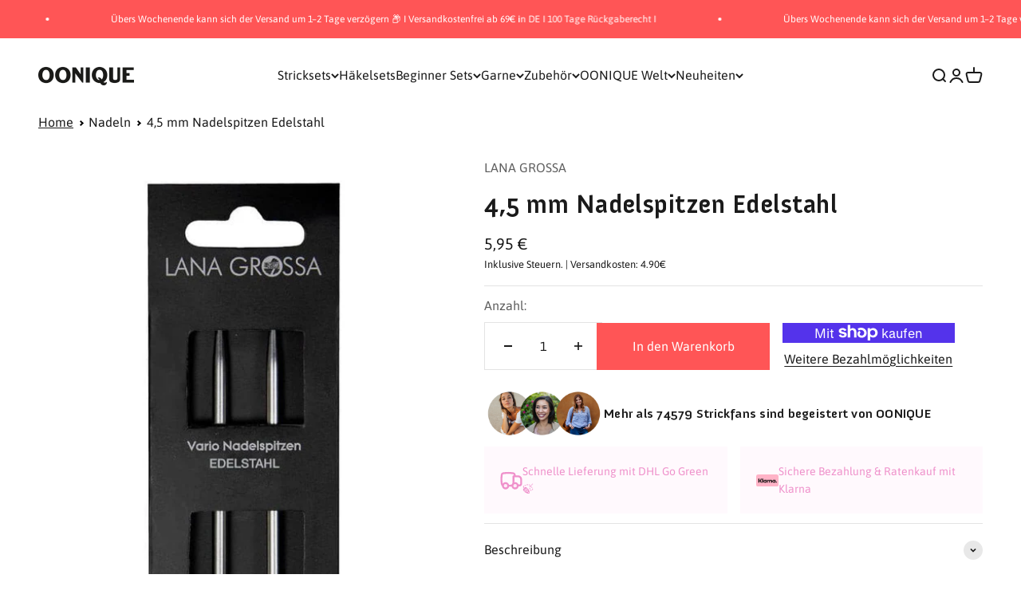

--- FILE ---
content_type: text/html; charset=utf-8
request_url: https://oonique.com/products/4-5-mm-nadelspitzen-edelstahl
body_size: 71635
content:
<!doctype html>
<html class="no-js" lang="de" dir="ltr" >
  <head>
    <style>
      .announcement-bar__scrolling-list {
    grid: auto / auto-flow max-content;
    justify-content: center;
    display: grid;
    overflow: hidden;
}
    </style>
    <script src="//oonique.com/cdn/shop/files/pandectes-rules.js?v=2496527510023478193"></script>

<!-- Hyperspeed:294463 -->
<!-- hs-shared_id:5dff4a92 -->



<script>window.HS_JS_OVERRIDES = [{"load_method":"ON_ACTION","match":"static.klaviyo.com","pages":null,"match_type":"SMART_DEFER_JS","extension_id":null,"file_name":null},{"load_method":"ON_ACTION","match":"shopifycloud\/shopify\/assets\/storefront\/load_feature","pages":null,"match_type":"SMART_DEFER_JS","extension_id":null,"file_name":null},{"load_method":"ON_ACTION","match":"widgets.trustedshops.com","pages":null,"match_type":"SMART_DEFER_JS","extension_id":null,"file_name":null},{"load_method":"ON_ACTION","match":"hcaptcha","pages":null,"match_type":"SMART_DEFER_JS","extension_id":null,"file_name":null},{"load_method":"ON_ACTION","match":"smile.io","pages":null,"match_type":"SMART_DEFER_JS","extension_id":null,"file_name":null},{"load_method":"ON_ACTION","match":"shopifycloud\/storefront-forms-hcaptcha","pages":null,"match_type":"SMART_DEFER_JS","extension_id":null,"file_name":null},{"load_method":"ON_ACTION","match":"shopifycloud\/shopify\/assets\/storefront\/features","pages":null,"match_type":"SMART_DEFER_JS","extension_id":null,"file_name":null},{"load_method":"ON_ACTION","match":"shopifycloud\/shopify\/assets\/shopify_pay","pages":null,"match_type":"SMART_DEFER_JS","extension_id":null,"file_name":null},{"load_method":"ON_ACTION","match":"019bc5ab-1cac-7c74-9f5b-5b4537ff6af9\/rappi-front.js","pages":["HOME","COLLECTIONS","PRODUCT","CART","OTHER"],"match_type":"APP_EMBED_JS","extension_id":"019bc5ab-1cac-7c74-9f5b-5b4537ff6af9","file_name":"rappi-front.js"},{"load_method":"DEFER","match":"019bc7e9-d98c-71e0-bb25-69de9349bf29\/smile-loader.js","pages":["HOME","COLLECTIONS","PRODUCT","CART","OTHER"],"match_type":"APP_EMBED_JS","extension_id":"019bc7e9-d98c-71e0-bb25-69de9349bf29","file_name":"smile-loader.js"},{"load_method":"ON_ACTION","match":"019bc61e-5a2c-71e1-9b16-ae80802f2aca\/blockify-embed.min.js","pages":["HOME","COLLECTIONS","PRODUCT","CART","OTHER"],"match_type":"APP_EMBED_JS","extension_id":"019bc61e-5a2c-71e1-9b16-ae80802f2aca","file_name":"blockify-embed.min.js"},{"load_method":"ON_ACTION","match":"019bc61e-5a2c-71e1-9b16-ae80802f2aca\/prevent-bypass-script.min.js","pages":["HOME","COLLECTIONS","PRODUCT","CART","OTHER"],"match_type":"APP_EMBED_JS","extension_id":"019bc61e-5a2c-71e1-9b16-ae80802f2aca","file_name":"prevent-bypass-script.min.js"}];</script>
<script>!function(e,t){if("object"==typeof exports&&"object"==typeof module)module.exports=t();else if("function"==typeof define&&define.amd)define([],t);else{var n=t();for(var r in n)("object"==typeof exports?exports:e)[r]=n[r]}}(self,(()=>(()=>{"use strict";var e={};(e=>{"undefined"!=typeof Symbol&&Symbol.toStringTag&&Object.defineProperty(e,Symbol.toStringTag,{value:"Module"}),Object.defineProperty(e,"__esModule",{value:!0})})(e);const t="hyperscript/defer-load",n="ON_ACTION",r=window.HS_JS_OVERRIDES||[];function o(e,t){const n=!e||"string"!=typeof e,o=t&&t.hasAttribute("hs-ignore");if(!t&&n||o)return null;{const n=r.find((n=>e&&e.includes(n.match)||t&&t.innerHTML&&t.innerHTML.includes(n.match)&&!t.innerHTML.includes("asyncLoad")));return n?function(e,t){let n=t;if(e.cdn){n=`https://cdn.hyperspeed.me/script/${t.replace(/^(http:\/\/|https:\/\/|\/\/)/,"")}`}return{load_method:e.load_method||"default",src:n}}(n,e):null}}window.HS_LOAD_ON_ACTION_SCRIPTS=window.HS_LOAD_ON_ACTION_SCRIPTS||[];const c=document.createElement,s={src:Object.getOwnPropertyDescriptor(HTMLScriptElement.prototype,"src"),type:Object.getOwnPropertyDescriptor(HTMLScriptElement.prototype,"type")};function i(e,n){window.HS_LOAD_ON_ACTION_SCRIPTS.push([e,n]),e.type=t;const r=function(n){e.getAttribute("type")===t&&n.preventDefault(),e.removeEventListener("beforescriptexecute",r)};e.addEventListener("beforescriptexecute",r)}return document.createElement=function(...e){if("script"!==e[0].toLowerCase()||window.hsUnblocked)return c.bind(document)(...e);const r=c.bind(document)(...e);try{Object.defineProperties(r,{src:{...s.src,set(e){const r=o(e,null),c=r&&r.load_method===n,i=r?r.src:e;c&&s.type.set.call(this,t),s.src.set.call(this,i)}},type:{...s.type,set(e){const c=o(r.src,null);c&&c.load_method===n?s.type.set.call(this,t):s.type.set.call(this,e)}}}),r.setAttribute=function(e,t){"type"===e||"src"===e?r[e]=t:HTMLScriptElement.prototype.setAttribute.call(r,e,t)}}catch(e){console.warn("HyperScripts: unable to prevent script execution for script src ",r.src,".\n",'A likely cause would be because you are using a third-party browser extension that monkey patches the "document.createElement" function.')}return r},window.hsScriptObserver=new MutationObserver((e=>{for(let r=0;r<e.length;r++){const{addedNodes:c}=e[r];for(let e=0;e<c.length;e++){const r=c[e];if(1===r.nodeType&&"SCRIPT"===r.tagName)if(r.type===t)i(r,null);else{const e=o(r.src,r);e&&e.load_method===n&&i(r,r.type===t?null:r.type)}}}})),window.hsScriptObserver.observe(document.documentElement,{childList:!0,subtree:!0}),e})()));</script>


<!-- Third party app optimization -->
<!-- Is an app not updating? Just click Rebuild Cache in Hyperspeed. -->
<!-- Or, stop deferring the app by clicking View Details on App Optimization in your Theme Optimization settings. -->
<script hs-ignore>(function(){var hsUrls=[{"load_method":"ON_ACTION","original_url":"https:\/\/tseish-app.connect.trustedshops.com\/esc.js?apiBaseUrl=aHR0cHM6Ly90c2Vpc2gtYXBwLmNvbm5lY3QudHJ1c3RlZHNob3BzLmNvbQ==\u0026instanceId=b29uaXF1ZS5teXNob3BpZnkuY29t\u0026shop=oonique.myshopify.com","pages":["HOME","COLLECTIONS","PRODUCT","CART","OTHER"]},{"load_method":"ON_ACTION","original_url":"https:\/\/cdn-bundler.nice-team.net\/app\/js\/bundler.js?shop=oonique.myshopify.com","pages":["HOME","COLLECTIONS","PRODUCT","CART","OTHER"]},{"load_method":"ON_ACTION","original_url":"\/\/cdn.shopify.com\/proxy\/b7234f968a6c748d3271098c88d49a058021d8d58e6dcb0e601f35e6a4c805d1\/api.goaffpro.com\/loader.js?shop=oonique.myshopify.com\u0026sp-cache-control=cHVibGljLCBtYXgtYWdlPTkwMA","pages":["HOME","COLLECTIONS","PRODUCT","CART","OTHER"]},{"load_method":"ON_ACTION","original_url":"https:\/\/app.octaneai.com\/n20pkp4kb2rmpamu\/shopify.js?x=v5E3bG39nEk2OPEv\u0026shop=oonique.myshopify.com","pages":["HOME","COLLECTIONS","PRODUCT","CART","OTHER"]},{"load_method":"ON_ACTION","original_url":"https:\/\/static.klaviyo.com\/onsite\/js\/klaviyo.js?company_id=SQrmGs\u0026shop=oonique.myshopify.com","pages":["HOME","COLLECTIONS","PRODUCT","CART","OTHER"]},{"load_method":"ON_ACTION","original_url":"https:\/\/cdn-app.cart-bot.net\/public\/js\/append.js?shop=oonique.myshopify.com","pages":["HOME","COLLECTIONS","PRODUCT","CART","OTHER"]}];var insertBeforeBackup=Node.prototype.insertBefore;var currentPageType=getPageType();function getPageType(){var currentPage="product";if(currentPage==='index'){return'HOME';}else if(currentPage==='collection'){return'COLLECTIONS';}else if(currentPage==='product'){return'PRODUCT';}else if(currentPage==='cart'){return'CART';}else{return'OTHER';}}
function isWhitelistedPage(script){return script.pages.includes(currentPageType);}
function getCachedScriptUrl(url){var result=(hsUrls||[]).find(function(el){var compareUrl=el.original_url;if(url.substring(0,6)==="https:"&&el.original_url.substring(0,2)==="//"){compareUrl="https:"+el.original_url;}
return url==compareUrl;});return result;}
function loadScript(scriptInfo){if(isWhitelistedPage(scriptInfo)){var s=document.createElement('script');s.type='text/javascript';s.async=true;s.src=scriptInfo.original_url;var x=document.getElementsByTagName('script')[0];insertBeforeBackup.apply(x.parentNode,[s,x]);}}
var userEvents={touch:["touchmove","touchend"],mouse:["mousemove","click","keydown","scroll"]};function isTouch(){var touchIdentifiers=" -webkit- -moz- -o- -ms- ".split(" ");if("ontouchstart"in window||window.DocumentTouch&&document instanceof DocumentTouch){return true;}
var query=["(",touchIdentifiers.join("touch-enabled),("),"hsterminal",")"].join("");return window.matchMedia(query).matches;}
var actionEvents=isTouch()?userEvents.touch:userEvents.mouse;function loadOnUserAction(){(hsUrls||[]).filter(function(url){return url.load_method==='ON_ACTION';}).forEach(function(scriptInfo){loadScript(scriptInfo)})
actionEvents.forEach(function(userEvent){document.removeEventListener(userEvent,loadOnUserAction);});}
Node.prototype.insertBefore=function(newNode,refNode){if(newNode.type!=="text/javascript"&&newNode.type!=="application/javascript"&&newNode.type!=="application/ecmascript"){return insertBeforeBackup.apply(this,arguments);}
var scriptInfo=getCachedScriptUrl(newNode.src);if(!scriptInfo){return insertBeforeBackup.apply(this,arguments);}
if(isWhitelistedPage(scriptInfo)&&scriptInfo.load_method!=='ON_ACTION'){var s=document.createElement('script');s.type='text/javascript';s.async=true;s.src=scriptInfo.original_url;insertBeforeBackup.apply(this,[s,refNode]);}}
actionEvents.forEach(function(userEvent){document.addEventListener(userEvent,loadOnUserAction);});})();</script>

<!-- instant.load -->
<script defer src="//oonique.com/cdn/shop/t/182/assets/hs-instantload.min.js?v=106803949153345037901724943456"></script>

<!-- defer JS until action -->
<script async src="//oonique.com/cdn/shop/t/182/assets/hs-script-loader.min.js?v=24912448706018637961724943456"></script>
<!-- Preload LCP Product Image -->


<script>(function(w,d,t,r,u){var f,n,i;w[u]=w[u]||[],f=function(){var o={ti:"148018965", enableAutoSpaTracking: true};o.q=w[u],w[u]=new UET(o),w[u].push("pageLoad")},n=d.createElement(t),n.src=r,n.async=1,n.onload=n.onreadystatechange=function(){var s=this.readyState;s&&s!=="loaded"&&s!=="complete"||(f(),n.onload=n.onreadystatechange=null)},i=d.getElementsByTagName(t)[0],i.parentNode.insertBefore(n,i)})(window,document,"script","//bat.bing.com/bat.js","uetq");</script>

<script>
gtag('set', 'user_data', {
"email": 
  });
</script>

<style id='hs-critical-css'>p{margin:0}[role=button],[type=checkbox],button,label,summary{touch-action:manipulation}dd,dl,p{margin:0}.product-info__vendor{--product-info-block-spacing:var(--spacing-2)}@media only screen and (max-width:767px){.dis-desk{display:none}}[type=checkbox],button,label,summary{touch-action:manipulation}h1,p{margin:0}.product-info__title,.product-info__vendor{--product-info-block-spacing:var(--spacing-2)}[type=checkbox],[type=radio],button,label,summary{touch-action:manipulation}h1,hr,p{margin:0}img{vertical-align:middle;display:block}@media screen and (min-width:700px){img{max-width:min(var(--image-max-width,100%),100%)}.button{padding-block-start:var(--spacing-3);padding-block-end:var(--spacing-3);padding-inline-start:var(--spacing-6);padding-inline-end:var(--spacing-6)}.button--xl{padding-block-start:1.075rem;padding-block-end:1.075rem;padding-inline-start:var(--spacing-10);padding-inline-end:var(--spacing-10)}.drawer{--container-outer-width:var(--spacing-10);--drawer-header-padding:var(--spacing-8) var(--spacing-10);--drawer-body-padding:var(--spacing-8) var(--spacing-10);--drawer-footer-padding:var(--spacing-8) var(--spacing-10);height:100%;width:510px;padding:var(--spacing-4)}.drawer>[is=close-button]{display:grid;top:2.25rem}.drawer--lg{width:680px}.badge:not(.badge--lg){font-size:var(--text-xs);padding-block-start:var(--spacing-0-5);padding-block-end:var(--spacing-0-5)}.count-bubble--lg{--size:var(--spacing-7)}.floating-label{margin-inline-start:var(--spacing-5)}.section--tight{--calculated-section-spacing-block-start:min(48px, var(--section-spacing-block-start, var(--section-spacing-block, var(--context-section-spacing-block-start, 0px))));--calculated-section-spacing-block-end:min(48px, var(--section-spacing-block-end, var(--section-spacing-block, var(--context-section-spacing-block-end, 0px))))}.shopify-section:first-child{--section-outer-spacing-block-start:24px}.empty-state{gap:var(--spacing-8);margin-block-start:var(--spacing-32);margin-block-end:var(--spacing-32)}.empty-state__icon-wrapper>svg{width:var(--spacing-12);height:var(--spacing-12)}.empty-state__icon-wrapper>.count-bubble{top:calc(-1 * var(--spacing-3))}.variant-picker__option-values{flex-wrap:wrap}.prose *+.button{margin-block-start:var(--spacing-8)!important}.block-swatch{padding-inline-start:var(--spacing-6);padding-inline-end:var(--spacing-6)}.cart-drawer{--drawer-footer-padding:1.5rem 2.5rem 2.5rem 2.5rem}}@media screen and (min-width:1150px){.prose *+p{margin-block-start:var(--spacing-6)}.article-banner__content{grid-area:var(--article-banner-grid-area,content)}.article-banner__image{grid-area:var(--article-banner-grid-area,image);position:relative}.header__link-list{gap:var(--spacing-4) var(--header-link-list-spacing);display:flex}.product{column-gap:var(--spacing-12)}}@media screen and (pointer:fine){custom-cursor{display:block}.zoom-image--enabled .zoom-image{transform-origin:center}}:root{--spacing-0-5:0.125rem;--spacing-1:0.25rem;--spacing-1-5:0.375rem;--spacing-2:0.5rem;--spacing-2-5:0.625rem;--spacing-3:0.75rem;--spacing-3-5:0.875rem;--spacing-4:1rem;--spacing-4-5:1.125rem;--spacing-5:1.25rem;--spacing-5-5:1.375rem;--spacing-6:1.5rem;--spacing-6-5:1.625rem;--spacing-7:1.75rem;--spacing-7-5:1.875rem;--spacing-8:2rem;--spacing-8-5:2.125rem;--spacing-9:2.25rem;--spacing-9-5:2.375rem;--spacing-10:2.5rem;--spacing-11:2.75rem;--spacing-12:3rem;--spacing-14:3.5rem;--spacing-16:4rem;--spacing-18:4.5rem;--spacing-20:5rem;--spacing-24:6rem;--spacing-28:7rem;--spacing-32:8rem;--spacing-36:9rem;--spacing-40:10rem;--spacing-44:11rem;--spacing-48:12rem;--spacing-52:13rem;--spacing-56:14rem;--spacing-60:15rem;--spacing-64:16rem;--spacing-72:18rem;--spacing-80:20rem;--spacing-96:24rem;--container-max-width:1300px;--container-narrow-max-width:1050px;--container-gutter:var(--spacing-5);--section-outer-spacing-block:var(--spacing-8);--section-inner-max-spacing-block:var(--spacing-8);--section-inner-spacing-inline:var(--container-gutter);--section-stack-spacing-block:var(--spacing-8);--grid-gutter:var(--spacing-5);--product-list-row-gap:var(--spacing-8);--product-list-column-gap:var(--grid-gutter);--input-gap:var(--spacing-2);--input-height:2.625rem;--input-padding-inline:var(--spacing-4);--sticky-area-height:calc(var(--sticky-announcement-bar-enabled, 0) * var(--announcement-bar-height, 0px) + var(--sticky-header-enabled, 0) * var(--header-height, 0px));--transform-logical-flip:1;--transform-origin-start:left;--transform-origin-end:right;--heading-font-family:'Anivers Bold',sans-serif;--heading-font-weight:400;--heading-font-style:normal;--heading-text-transform:normal;--heading-letter-spacing:0.015em;--text-font-family:Asap,sans-serif;--text-font-weight:400;--text-font-style:normal;--text-letter-spacing:0.0em;--text-h0:2.75rem;--text-h1:2rem;--text-h2:1.75rem;--text-h3:1.375rem;--text-h4:1.125rem;--text-h5:1.125rem;--text-h6:1rem;--text-xs:0.6875rem;--text-sm:0.75rem;--text-base:0.875rem;--text-lg:1.125rem;--accent:255 85 86;--text-primary:26 26 26;--background-primary:255 255 255;--dialog-background:255 255 255;--border-color:var(--text-color, var(--text-primary))/0.12;--button-background-primary:255 85 86;--button-text-primary:255 255 255;--button-background-secondary:255 85 86;--button-text-secondary:255 255 255;--success-background:224 244 232;--success-text:0 163 65;--warning-background:255 246 233;--warning-text:255 183 74;--error-background:254 231 231;--error-text:248 58 58;--on-sale-text:255 85 86;--on-sale-badge-background:255 85 86;--on-sale-badge-text:255 255 255;--sold-out-badge-background:255 204 204;--sold-out-badge-text:0 0 0;--primary-badge-background:128 60 238;--primary-badge-text:255 255 255;--star-color:255 183 74;--product-card-background:255 255 255;--product-card-text:26 26 26;--header-background:255 255 255;--header-text:26 26 26;--footer-background:228 228 228;--footer-text:26 26 26;--rounded-xs:0.0rem;--rounded-sm:0.0rem;--rounded:0.0rem;--rounded-lg:0.0rem;--rounded-full:9999px;--rounded-button:0.0rem;--rounded-input:0.0rem;--shadow-sm:0 2px 8px rgb(var(--text-primary) / 0.1);--shadow:0 5px 15px rgb(var(--text-primary) / 0.1);--shadow-md:0 5px 30px rgb(var(--text-primary) / 0.1);--shadow-block:0px 18px 50px rgb(var(--text-primary) / 0.1);--checkmark-svg-url:url(//oonique.com/cdn/shop/t/182/assets/checkmark.svg?v=77552481021870063511724943489)}@media screen and (min-width:700px){.header{--header-part-gap:var(--spacing-6);--header-icon-list-spacing:var(--spacing-6)}.mega-menu__carousel>*{grid-area:1/-1}.navigation-drawer{--panel-link-image-size:3.25rem;--drawer-body-padding:var(--spacing-8);--navigation-drawer-width:412px}.navigation-drawer [is=close-button]{width:var(--spacing-12);min-height:var(--spacing-12);height:var(--spacing-12)}.navigation-drawer[mobile-opening=bottom] .panel__scroller{margin-block-start:0;padding-block-start:0}.panel__wrapper{padding-block-start:0}.product-info__badge-list,.product-info__price,.product-info__title,.product-info__vendor{--product-info-block-spacing:var(--spacing-4)}.product-gallery__thumbnail-list{grid-auto-columns:64px}.search-input{padding-block-end:var(--spacing-3)}.search-input>input{font-size:var(--text-h4)}.search-input>[type=reset]{font-size:var(--text-base)}.search-drawer{--drawer-body-padding:2rem 2.5rem 2.5rem 2.5rem}.shop-the-look__carousel>*{grid-area:1/-1}.sm\:gap-5{gap:var(--spacing-5)}.sm\:gap-6{gap:var(--spacing-6)}.sm\:gap-8{gap:var(--spacing-8)}.sm\:h4{font-size:var(--text-h4);line-height:1.3}.sm\:h5{font-size:var(--text-h5);line-height:1.4}:root{--text-h0:3.5rem;--text-h1:2.5rem;--text-h2:2rem;--text-h3:1.625rem;--text-h4:1.375rem;--text-h5:1.125rem;--text-h6:1rem;--text-xs:0.75rem;--text-sm:0.875rem;--text-base:1.0rem;--text-lg:1.25rem;--container-gutter:2rem;--section-outer-spacing-block:var(--spacing-12);--section-inner-max-spacing-block:var(--spacing-10);--section-inner-spacing-inline:var(--spacing-12);--section-stack-spacing-block:var(--spacing-10);--grid-gutter:var(--spacing-6);--product-list-row-gap:var(--spacing-12);--input-gap:1rem;--input-height:3.125rem;--input-padding-inline:var(--spacing-5)}}@media screen and (min-width:1000px){:root{--container-gutter:var(--spacing-12);--section-outer-spacing-block:var(--spacing-14);--section-inner-max-spacing-block:var(--spacing-12);--section-inner-spacing-inline:var(--spacing-16);--section-stack-spacing-block:var(--spacing-10)}}*,:after,:before{box-sizing:border-box;border-style:solid;border-width:0;border-color:rgb(var(--text-color) / .12)}html{-webkit-text-size-adjust:100%;-moz-tab-size:4;tab-size:4;scroll-padding-block-start:calc(var(--sticky-area-height) + 20px);line-height:1.5}body{--background:var(--background-primary);--text-color:var(--text-primary);background:rgb(var(--background));color:rgb(var(--text-color));font:var(--text-font-style) var(--text-font-weight) var(--text-base)/1.6 var(--text-font-family);letter-spacing:var(--text-letter-spacing);margin:0;position:relative}hr{height:0;color:inherit;border-top-width:1px}h1{font-size:inherit;font-weight:inherit}a{color:inherit;-webkit-text-decoration:inherit;text-decoration:inherit}b,strong{font-weight:bolder}button,input,select{font-family:inherit;font-size:100%;font-weight:inherit;font-style:inherit;line-height:inherit;text-transform:inherit;color:inherit;margin:0;padding:0}button,select{text-transform:none}[type=button],[type=reset],button{-webkit-appearance:button;text-align:inherit;background-color:#0000;background-image:none}[role=button],[type=checkbox],[type=radio],button,label,summary{touch-action:manipulation}:-moz-focusring{outline:auto}:-moz-ui-invalid{box-shadow:none}::-webkit-inner-spin-button,::-webkit-outer-spin-button{height:auto}[type=search]{-webkit-appearance:textfield;outline-offset:-2px}::-webkit-search-decoration{-webkit-appearance:none}::-webkit-file-upload-button{-webkit-appearance:button;font:inherit}summary{list-style-type:none}summary::-webkit-details-marker{display:none}dd,dl,h1,hr,p{margin:0}fieldset{margin:0;padding:0}legend{padding:0}ol,ul{margin:0;padding:0;list-style:none}iframe,img{vertical-align:middle;display:block}img{color:#0000;max-width:min(var(--image-mobile-max-width,var(--image-max-width,100%)),100%);height:auto}height-observer,media-carousel{display:block}.accordion__content{margin-block-end:var(--accordion-spacing);padding-inline-end:var(--spacing-6);transform:translateY(-4px)}.button{--button-background:var(--button-background-primary)/var(--button-background-opacity, 1);--button-text-color:var(--button-text-primary);--button-outline-color:var(--button-background-primary);-webkit-appearance:none;appearance:none;border-radius:var(--rounded-button);background-color:rgb(var(--button-background));color:rgb(var(--button-text-color));text-align:center;font-size:var(--text-sm);letter-spacing:var(--text-letter-spacing);padding-block-start:var(--spacing-2-5);padding-block-end:var(--spacing-2-5);padding-inline-start:var(--spacing-5);padding-inline-end:var(--spacing-5);line-height:1.6;display:inline-block;position:relative}.button--xl{font-size:var(--text-base);padding-block-start:var(--spacing-4);padding-block-end:var(--spacing-4);padding-inline-start:var(--spacing-8);padding-inline-end:var(--spacing-8)}@media screen and (min-width:700px){img{max-width:min(var(--image-max-width,100%),100%)}.button{padding-block-start:var(--spacing-3);padding-block-end:var(--spacing-3);padding-inline-start:var(--spacing-6);padding-inline-end:var(--spacing-6)}.button--xl{padding-block-start:1.075rem;padding-block-end:1.075rem;padding-inline-start:var(--spacing-10);padding-inline-end:var(--spacing-10)}}.circle-button{width:var(--spacing-12);height:var(--spacing-12);border-radius:var(--rounded-full);place-items:center;display:grid}.circle-button--fill{background:rgb(var(--background-primary));color:rgb(var(--text-primary))}.circle-button--lg{width:var(--spacing-14);height:var(--spacing-14)}.animated-arrow:after,.animated-arrow:before{content:"";grid-area:1/-1}.circle-chevron{width:var(--spacing-6);height:var(--spacing-6);border-radius:var(--rounded-full);background:rgb(var(--text-color) / .1);flex-shrink:0;place-items:center;display:grid}.content-over-media{grid-template:0 minmax(0,1fr) 0/minmax(0,1fr) minmax(0,min(var(--container-max-width),100% - var(--content-over-media-gap,var(--content-over-media-column-gap,var(--container-gutter))) * 2)) minmax(0,1fr);gap:var(--content-over-media-row-gap,var(--content-over-media-gap,var(--container-gutter))) var(--content-over-media-column-gap,var(--content-over-media-gap,var(--container-gutter)));place-items:center;display:grid;position:relative;overflow:hidden;transform:translateZ(0)}.content-over-media:before{content:"";background:rgb(var(--content-over-media-overlay));border-radius:inherit;z-index:1;position:absolute;top:0;bottom:0;left:0;right:0}.content-over-media>:is(img,video,iframe,svg,video-media){height:var(--content-over-media-height,auto);min-height:100%;max-height:100%;width:100%;overflow-wrap:anywhere;object-fit:cover;object-position:center;transform-origin:bottom;border-radius:inherit;-webkit-touch-callout:none;grid-area:1/1/span 3/span 3;position:relative}.content-over-media>:not(img,video,iframe,svg,video-media){max-width:var(--content-over-media-content-max-width,780px);z-index:1;grid-area:2/2/auto/span 1;position:relative}.numbered-dots__item>*{grid-area:1/-1}.drawer{--container-outer-width:var(--spacing-6);--background:var(--dialog-background);--text-color:var(--text-primary);--drawer-header-padding:var(--spacing-5);--drawer-body-padding:var(--spacing-5) var(--spacing-6);--drawer-footer-padding:var(--spacing-6);--drawer-content-max-height:none;width:100%;visibility:hidden;padding:var(--spacing-2);z-index:999;position:fixed;right:0}.drawer>[is=close-button]{display:none;position:absolute;top:1.5rem}@media screen and (max-width:699px){.drawer{--drawer-content-max-height:75vh}}@media screen and (min-width:700px){.drawer{--container-outer-width:var(--spacing-10);--drawer-header-padding:var(--spacing-8) var(--spacing-10);--drawer-body-padding:var(--spacing-8) var(--spacing-10);--drawer-footer-padding:var(--spacing-8) var(--spacing-10);height:100%;width:510px;padding:var(--spacing-4)}.drawer>[is=close-button]{display:grid;top:2.25rem}.drawer--lg{width:680px}.badge:not(.badge--lg){font-size:var(--text-xs);padding-block-start:var(--spacing-0-5);padding-block-end:var(--spacing-0-5)}}.badge{--badge-background:var(--text-color)/.05;--badge-color:var(--text-color);align-items:center;gap:var(--spacing-1-5);padding:3px var(--spacing-2);width:max-content;background:rgb(var(--badge-background));color:rgb(var(--badge-color));border-radius:var(--rounded-button);font-size:9px;font-weight:700;display:flex}.badge--sold-out{--badge-background:var(--sold-out-badge-background);--badge-color:var(--sold-out-badge-text)}.badge--on-sale{--badge-background:var(--on-sale-badge-background);--badge-color:var(--on-sale-badge-text)}.count-bubble{--size:var(--spacing-4);width:var(--size);height:var(--size);min-width:min-content;border-radius:var(--rounded-full);background:rgb(var(--button-background-primary));color:rgb(var(--button-text-primary));place-items:center;padding-inline-start:var(--spacing-1);padding-inline-end:var(--spacing-1);font-size:9px;font-weight:700;line-height:1;display:grid}.count-bubble--lg{--size:var(--spacing-5);font-size:var(--text-xs)}.pill-loader>*{grid-area:1/-1;place-self:center}.select{width:100%;-webkit-appearance:none;appearance:none;height:var(--input-height);border-radius:var(--rounded-input);background:rgb(var(--input-background,transparent));color:rgb(var(--input-text-color,var(--text-color)));text-align:start;border-width:1px;padding-inline-start:var(--input-padding-inline);padding-inline-end:var(--input-padding-inline)}.select.is-floating{height:calc(var(--input-height) + .625rem);padding-block-start:var(--spacing-4)}.select{gap:var(--spacing-4);justify-content:space-between;align-items:center;padding-inline-end:calc(var(--input-padding-inline) * 2);display:flex}.select-chevron{position:absolute;top:calc(50% - 3.5px)}.form-control{text-align:start;position:relative}.floating-label{height:calc(var(--input-height) + .625rem);top:0;opacity:.5;transform-origin:var(--transform-origin-start);grid-auto-flow:column;align-items:center;column-gap:.5rem;margin-inline-start:var(--spacing-4);display:grid;position:absolute}.select:valid~.floating-label{transform:scale(.65) translateY(calc(-1 * var(--spacing-4)))}@media screen and (min-width:700px){.count-bubble--lg{--size:var(--spacing-7)}.floating-label{margin-inline-start:var(--spacing-5)}}.v-stack{display:grid}.h-stack{align-items:center;display:flex}.bleed{scroll-padding-inline:var(--container-outer-width);margin-inline-start:calc(-1 * var(--container-outer-width));margin-inline-end:calc(-1 * var(--container-outer-width));padding-inline-start:var(--container-outer-width);padding-inline-end:var(--container-outer-width);display:grid}.full-bleed{margin-inline-start:calc(-1 * var(--container-outer-width));margin-inline-end:calc(-1 * var(--container-outer-width));display:grid}@media screen and (min-width:1000px){.md\:unbleed{margin-inline-start:0;margin-inline-end:0;padding-inline-start:0;padding-inline-end:0;scroll-padding-inline:0}}[role=main] .shopify-section{--section-is-first:0;--hash-difference:calc(var(--section-background-hash) - var(--previous-section-background-hash, -1));--hash-difference-abs:max(var(--hash-difference), -1 * var(--hash-difference));--background-differs-from-previous:max(0, min(var(--hash-difference-abs, 1), 1));background:rgb(var(--background));position:relative}[role=main] .shopify-section:not(.contents){display:flow-root}[role=main] .shopify-section:first-child{--section-is-first:1}.section{--context-section-spacing-block-start:var(--section-outer-spacing-block);--context-section-spacing-block-end:var(--section-outer-spacing-block);--context-section-spacing-inline:var(--container-gutter);--calculated-section-spacing-block-start:var(--section-spacing-block-start, var(--section-spacing-block, var(--context-section-spacing-block-start)));--calculated-section-spacing-block-end:var(--section-spacing-block-end, var(--section-spacing-block, var(--context-section-spacing-block-end)));--calculated-section-spacing-inline:var(--section-spacing-inline, var(--context-section-spacing-inline));--container-inner-width:min((100vw - var(--scrollbar-width, 0px)) - var(--calculated-section-spacing-inline, 0px) * 2, var(--container-max-width));--container-outer-width:calc(((100vw - var(--scrollbar-width, 0px)) - var(--container-inner-width, 0px)) / 2);--section-stack-spacing-inline:var(--section-inner-spacing-inline, 0px);padding-inline-start:max(var(--calculated-section-spacing-inline),50% - var(--container-max-width)/ 2);padding-inline-end:max(var(--calculated-section-spacing-inline),50% - var(--container-max-width)/ 2)}.section--tight{--calculated-section-spacing-block-start:min(48px, var(--section-spacing-block-start, var(--section-spacing-block, var(--context-section-spacing-block-start))));--calculated-section-spacing-block-end:min(48px, var(--section-spacing-block-end, var(--section-spacing-block, var(--context-section-spacing-block-end))));--calculated-section-spacing-inline:min(48px, var(--section-spacing-inline, var(--context-section-spacing-inline)))}.section{padding-block-start:calc(var(--background-differs-from-previous) * var(--calculated-section-spacing-block-start));padding-block-end:var(--calculated-section-spacing-block-end)}.empty-state{justify-items:center;gap:var(--spacing-5);text-align:center;margin-block-start:var(--spacing-12);margin-block-end:var(--spacing-12);display:grid}.empty-state__icon-wrapper{position:relative}.empty-state__icon-wrapper>.count-bubble{position:absolute;top:calc(-1 * var(--spacing-1-5))}@media screen and (min-width:700px){.section--tight{--calculated-section-spacing-block-start:min(48px, var(--section-spacing-block-start, var(--section-spacing-block, var(--context-section-spacing-block-start, 0px))));--calculated-section-spacing-block-end:min(48px, var(--section-spacing-block-end, var(--section-spacing-block, var(--context-section-spacing-block-end, 0px))))}.shopify-section:first-child{--section-outer-spacing-block-start:24px}.empty-state{gap:var(--spacing-8);margin-block-start:var(--spacing-32);margin-block-end:var(--spacing-32)}.empty-state__icon-wrapper>svg{width:var(--spacing-12);height:var(--spacing-12)}.empty-state__icon-wrapper>.count-bubble{top:calc(-1 * var(--spacing-3))}}.rating-with-text{gap:var(--spacing-2);grid-template-columns:minmax(0,1fr);grid-auto-flow:column;align-items:baseline;display:grid}.price-list{align-items:baseline;gap:var(--spacing-0-5) var(--spacing-2);flex-wrap:wrap;display:flex}.price-list--lg{gap:var(--spacing-3)}.variant-picker{gap:var(--spacing-6);grid-template-columns:minmax(0,1fr);display:grid}.variant-picker__option-info{justify-content:space-between;align-items:baseline;margin-block-end:var(--spacing-2);display:flex}.variant-picker__option-values{display:flex}.prose ul{list-style:inside}.prose>:first-child,.prose>:first-child :first-child{margin-block-start:0!important}.prose>:last-child,.prose>:last-child :last-child{margin-block-end:0!important}.prose *+.button{margin-block-start:var(--spacing-6)!important}.prose *+span:not(:empty){display:inline-block}.prose ul{row-gap:.6em;display:grid}@media screen and (min-width:700px){.variant-picker__option-values{flex-wrap:wrap}.prose *+.button{margin-block-start:var(--spacing-8)!important}}.reversed-link{text-underline:none;background:linear-gradient(to right,currentColor,currentColor) 0/0 1px no-repeat}.link-faded{opacity:.7}.shape-circle{--size:var(--spacing-1-5);width:var(--size);height:var(--size);background:currentColor;display:block}.shape-circle{border-radius:var(--rounded-full)}.shape--sm{--size:var(--spacing-1)}@keyframes pulse{50%{opacity:.5}}.skeleton{background:rgb(var(--text-color) / .15);border-radius:4px;flex-shrink:0;animation:2.5s cubic-bezier(.4,0,.6,1) infinite pulse;display:block}.skeleton--tab{width:88px;height:20px}.skeleton--thumbnail{width:80px;height:80px}.skeleton--text{height:12px;width:var(--skeleton-text-width,100%)}@media screen and (min-width:700px){.skeleton--tab{width:148px;height:34px}.skeleton--thumbnail{width:96px;height:96px}}.block-swatch{place-items:center;gap:var(--spacing-3);height:var(--input-height);white-space:nowrap;border-radius:var(--rounded-button);background:rgb(var(--input-background,var(--background))) no-repeat;border-width:1px;padding-inline-start:var(--spacing-5);padding-inline-end:var(--spacing-5);display:flex;position:relative}.block-swatch:before{content:"";box-shadow:0 0 0 2px rgb(var(--text-color));border-radius:inherit;opacity:0;will-change:transform;position:absolute;top:0;bottom:0;left:0;right:0;transform:scale(.95)}:checked+.block-swatch:before{opacity:1;transform:scale(1)}.text-with-icon{gap:var(--spacing-3);align-items:center;display:flex}.text-with-icon>svg{flex-shrink:0}.icon{vertical-align:middle;display:block}custom-cursor{z-index:2;opacity:0;visibility:hidden;display:none;position:absolute;top:0;left:0;scale:.5}scroll-shadow{--scroll-shadow-size:30px}.announcement-bar{padding-block-start:var(--spacing-2-5);padding-block-end:var(--spacing-2-5)}.announcement-bar__scrolling-list{grid:auto/auto-flow max-content;justify-content:center;display:grid;overflow:hidden}.announcement-bar__static-list>*{grid-area:1/-1}.announcement-bar__item{grid:auto/auto-flow auto var(--spacing-20);place-items:center;display:grid}@media (prefers-reduced-motion:no-preference){.announcement-bar__item{animation:translateFull var(--marquee-animation-duration,0s) linear infinite}}@media screen and (min-width:1150px){:root{--container-gutter:var(--spacing-12);--section-outer-spacing-block:var(--spacing-14);--section-inner-max-spacing-block:var(--spacing-12);--section-inner-spacing-inline:var(--spacing-16);--section-stack-spacing-block:var(--spacing-12)}.prose *+p{margin-block-start:var(--spacing-6)}.article-banner__content{grid-area:var(--article-banner-grid-area,content)}.article-banner__image{grid-area:var(--article-banner-grid-area,image);position:relative}}.cart-drawer{--drawer-footer-padding:1rem 1.5rem 1.5rem 1.5rem;--drawer-content-max-height:none;height:100%;top:0}.cart-drawer>[is=close-button]{display:grid}@media screen and (min-width:700px){.block-swatch{padding-inline-start:var(--spacing-6);padding-inline-end:var(--spacing-6)}.announcement-bar{padding-block-start:var(--spacing-3-5);padding-block-end:var(--spacing-3-5)}.announcement-bar__item{grid-auto-columns:auto var(--spacing-40)}.cart-drawer{--drawer-footer-padding:1.5rem 2.5rem 2.5rem 2.5rem}}.header{--background:var(--header-background);--text-color:var(--header-text);--header-part-gap:var(--spacing-3);--header-icon-list-spacing:var(--spacing-4);--header-link-list-spacing:var(--spacing-6);--header-logo-opacity:1;will-change:transform;margin-inline-start:auto;margin-inline-end:auto;display:block}.header__wrapper{grid-template:var(--header-grid-template);align-items:center;gap:var(--header-part-gap);padding:var(--header-padding-block) max(var(--container-gutter),50% - var(--container-max-width) / 2);color:rgb(var(--text-color));background:rgb(var(--background) / var(--header-background-opacity));-webkit-backdrop-filter:blur(var(--header-background-blur-radius));backdrop-filter:blur(var(--header-background-blur-radius));border-radius:inherit;display:grid}.header__logo{max-width:max-content;grid-area:logo;display:block;position:relative}.header__logo-image{width:var(--header-logo-width);height:var(--header-logo-height);opacity:var(--header-logo-opacity, 1)}.header__logo-image:not(.header__logo-image--transparent):last-child{--header-logo-opacity:1}.header__main-nav{grid-area:main-nav}.header__secondary-nav{justify-content:flex-end;justify-self:end;align-items:center;gap:var(--spacing-3) var(--header-part-gap);flex-wrap:wrap;grid-area:secondary-nav;display:flex}.header__link-list{display:none}.header__link-list .icon-chevron-bottom{position:relative;top:1px}.header__icon-list{align-items:center;gap:var(--header-icon-list-spacing);display:flex}.header__cart-count{top:-.3125rem;position:absolute}@media screen and (min-width:1150px){.header__link-list{gap:var(--spacing-4) var(--header-link-list-spacing);display:flex}.product{column-gap:var(--spacing-12)}}.dropdown-menu{gap:var(--spacing-3);width:max-content;max-width:350px;padding:var(--spacing-5) var(--spacing-7);background:rgb(var(--header-background));color:rgb(var(--header-text));border-radius:var(--rounded-sm);box-shadow:var(--shadow),0 0 0 1px rgb(var(--text-color) / .12);z-index:1;display:grid;position:absolute;top:calc(100% + var(--spacing-4-5))}.dropdown-menu:before{content:"";width:100%;height:var(--spacing-4-5);position:absolute;bottom:100%}.dropdown-menu--restrictable{max-height:80vh;overflow-y:auto}.js .dropdown-menu{opacity:0}.dropdown-menu .dropdown-menu{top:calc(-1 * var(--spacing-5))}.dropdown-menu__item{justify-content:space-between;align-items:center;gap:var(--spacing-6);opacity:.7;display:flex}.mega-menu{--mega-menu-block-padding:var(--spacing-10);--mega-menu-gap:var(--spacing-12);--mega-menu-nav-column-gap:var(--spacing-8);width:100%;gap:var(--mega-menu-gap);justify-content:var(--mega-menu-justify-content);padding:var(--mega-menu-block-padding) max(var(--container-gutter),50% - var(--container-max-width) / 2);max-height:calc(100vh - var(--sticky-announcement-bar-enabled,0) * var(--announcement-bar-height,0px) - var(--header-height,0px) - 20px);overscroll-behavior-y:contain;background:rgb(var(--header-background));color:rgb(var(--header-text));mix-blend-mode:plus-lighter;border-block-start-width:1px;align-items:flex-start;display:flex;position:absolute;top:100%;overflow-x:hidden;overflow-y:auto;box-shadow:0 9999px 0 9999px #0006}.js .mega-menu{opacity:0}.mega-menu__nav{max-width:var(--column-list-max-width,max-content);gap:var(--mega-menu-nav-gap);flex-wrap:wrap;flex:auto;align-items:start;display:flex}.mega-menu__nav>li{width:var(--mega-menu-nav-column-max-width)}.navigation-drawer{--panel-link-image-size:var(--spacing-12);--drawer-body-padding:var(--spacing-6);--navigation-drawer-width:100vw;width:var(--navigation-drawer-width)}.navigation-drawer .panel__scroller{height:100%;align-content:flex-start;overflow-y:auto}.navigation-drawer>[is=close-button]{margin-inline-start:var(--drawer-body-padding)}.navigation-drawer[mobile-opening=bottom] .panel__scroller{margin-block-start:calc(var(--drawer-body-padding) * -1);padding-block-start:var(--drawer-body-padding)}.navigation-drawer [is=close-button]{width:var(--spacing-10);height:var(--spacing-10);border-radius:var(--rounded-full);border-width:1px;place-items:center;position:static}.panel-list__wrapper{height:100%;position:relative;overflow:hidden}.panel{gap:var(--spacing-8);height:100%;width:100%;overflow:hidden}.panel+.panel{opacity:0;visibility:hidden;position:absolute;top:0}.panel__wrapper{justify-content:var(--panel-wrapper-justify-content,space-between);gap:var(--spacing-6);padding:var(--drawer-body-padding);height:100%;flex-direction:column;display:flex;overflow-y:auto}.panel-footer{background-color:rgb(var(--background))}.panel-footer__localization-wrapper{padding-block-start:var(--spacing-4)}@media screen and (min-width:700px){.header{--header-part-gap:var(--spacing-6);--header-icon-list-spacing:var(--spacing-6)}.mega-menu__carousel>*{grid-area:1/-1}.navigation-drawer{--panel-link-image-size:3.25rem;--drawer-body-padding:var(--spacing-8);--navigation-drawer-width:412px}.navigation-drawer [is=close-button]{width:var(--spacing-12);min-height:var(--spacing-12);height:var(--spacing-12)}.navigation-drawer[mobile-opening=bottom] .panel__scroller{margin-block-start:0;padding-block-start:0}.panel__wrapper{padding-block-start:0}}.mega-menu .navigation-promo__wrapper{max-width:max-content;flex:1}.navigation-promo{grid:var(--navigation-promo-grid);align-content:start;align-items:start;gap:var(--navigation-promo-gap);display:grid}.navigation-promo__carousel-controls{gap:var(--spacing-2);color:rgb(var(--text-color));z-index:1;display:flex;position:absolute}.hot-spot{--hot-spot-dot-size:var(--spacing-8);--hot-spot-dot-shadow-size:var(--spacing-2-5);top:var(--hot-spot-vertical-position);left:var(--hot-spot-horizontal-position);grid-area:unset!important;z-index:unset!important;position:absolute!important}.images-scrolling-desktop__content-list{grid-area:1/content/-1;grid-auto-columns:minmax(0,1fr);align-items:center;display:grid}.media-grid__item{grid-area:span min(2,var(--media-grid-row-span))/span min(2,var(--media-grid-column-span));height:100%}@media screen and (min-width:700px){.media-grid__item{grid-area:span var(--media-grid-row-span)/span var(--media-grid-column-span)}}.media-with-text__media{grid-area:media;position:relative;overflow:hidden}.media-with-text__content{padding:var(--media-with-text-content-padding);grid-area:content;display:grid}:is(.multiple-images-with-text__image-list[layout=stacked],.multiple-images-with-text__content-list)>*{width:100%;grid-area:1/-1}.multiple-images-with-text__image-list:not([layout=stacked])>img:first-child{grid-area:1/2/-1;margin-block-start:var(--multiple-images-with-text-main-image-offset,0px)}.page{gap:var(--spacing-12);max-width:var(--page-max-width,80ch);grid-auto-columns:minmax(0,1fr);margin-inline-start:auto;margin-inline-end:auto;display:grid}.press__list>*{grid-area:1/-1}.product{grid:var(--product-grid);gap:var(--container-gutter) var(--spacing-10);align-items:start;display:grid}.product-info{--product-info-block-spacing:var(--spacing-3)}.product-info>*+*{margin-block-start:var(--product-info-block-spacing);margin-block-end:var(--product-info-block-spacing)}.product-info>:last-child{margin-block-end:0}.product-info__price,.product-info__title,.product-info__vendor{--product-info-block-spacing:var(--spacing-2)}.product-info__badge-list{--product-info-block-spacing:var(--spacing-4)}.product-info__badge-list{gap:var(--spacing-2);flex-wrap:wrap;display:flex}.product-info__price .rating-with-text{justify-content:flex-start;display:flex}.product-info__price .product-info__badge-list{align-self:center;margin-inline-start:var(--spacing-1)}@media screen and (min-width:1000px){.product-info{top:calc(var(--sticky-area-height) + 20px);z-index:1;position:sticky}}.product-gallery{gap:var(--spacing-5);grid-auto-columns:minmax(0,1fr);display:grid}.product-gallery__ar-wrapper{gap:var(--spacing-2-5);display:grid}.product-gallery__media-list-wrapper{display:grid;position:relative}.product-gallery__media-list{grid:var(--product-gallery-media-list-grid);gap:var(--product-gallery-media-list-gap);align-items:start;display:grid}.product-gallery__media{position:relative}.product-gallery__media img{margin-inline-start:auto;margin-inline-end:auto}.product-gallery__thumbnail-list{align-items:end;gap:var(--spacing-2);grid-auto-columns:56px;grid-auto-flow:column;display:grid}.product-gallery__thumbnail{position:relative}.product-gallery__thumbnail:after{content:"";width:100%;height:2px;opacity:0;background:currentColor;margin-block-start:4px;display:block}.product-gallery__thumbnail[aria-current=true]:after{opacity:1}.product-gallery__zoom{position:absolute;top:var(--spacing-4)}.product-gallery__zoom>.circle-button{width:2.1875rem;height:2.1875rem}@media screen and (max-width:999px){.product-gallery__thumbnail-list-wrapper{--scroll-shadow-size:0px}.product-gallery--mobile-expanded .product-gallery__media,.product-gallery--mobile-expanded .product-gallery__media>*{border-radius:0}#shopify-section-template--20245765685515__main{--section-spacing-block-start:0px}}@media screen and (min-width:1000px){.product-gallery{gap:var(--spacing-6) var(--spacing-12)}.product-gallery__thumbnail-list-wrapper{align-items:center;gap:var(--spacing-4);grid-auto-flow:column;display:grid;position:relative}.product-gallery__thumbnail-list{gap:var(--spacing-4)}.product-gallery__zoom{opacity:0;position:absolute;top:auto;bottom:var(--spacing-6);transform:scale(.8)}.product-gallery__zoom svg{width:17px;height:17px}.product-gallery__zoom>.circle-button{width:3.5rem;height:3.5rem}.product-gallery--desktop-carousel .product-gallery__zoom{opacity:1;visibility:visible}}.revealed-image__wrapper>*{grid-area:1/-1}.search-input{justify-content:space-between;align-items:center;gap:var(--spacing-4);border-bottom-width:2px;padding-block-end:var(--spacing-2-5);display:flex}.search-input>input{-webkit-appearance:none;appearance:none;width:0;font-size:var(--text-h5);background:0 0;border-radius:0;outline:0;flex-grow:1;font-weight:bolder}.search-input>input[type=search]::-webkit-search-cancel-button,.search-input>input[type=search]::-webkit-search-decoration{display:none}.search-input>[type=reset]{font-size:var(--text-sm);opacity:0}.search-drawer{--drawer-body-padding:1.25rem 1.5rem 1.5rem 1.5rem;--drawer-content-max-height:100%;height:100%}.predictive-search{min-width:0;display:block}@media screen and (min-width:700px){.product-info__badge-list,.product-info__price,.product-info__title,.product-info__vendor{--product-info-block-spacing:var(--spacing-4)}.product-gallery__thumbnail-list{grid-auto-columns:64px}.search-input{padding-block-end:var(--spacing-3)}.search-input>input{font-size:var(--text-h4)}.search-input>[type=reset]{font-size:var(--text-base)}.search-drawer{--drawer-body-padding:2rem 2.5rem 2.5rem 2.5rem}.shop-the-look__carousel>*{grid-area:1/-1}}.timeline__slider>*{grid-area:1/-1}.sr-only{width:1px;height:1px;clip:rect(0,0,0,0);white-space:nowrap;border-width:0;margin:-1px;padding:0;position:absolute;overflow:hidden}.tap-area{position:relative}.tap-area:before{content:"";inset:calc(-1 * var(--spacing-2-5));position:absolute}@media screen and (pointer:fine){custom-cursor{display:block}.zoom-image--enabled .zoom-image{transform-origin:center}}.reveal-invisible{opacity:0;visibility:hidden}.border-t{border-top-width:1px}.ring{box-shadow:0 0 0 1px rgb(var(--text-color) / .12)}.rounded-sm{border-radius:var(--rounded-sm)}.rounded{border-radius:var(--rounded)}.text-custom{color:rgb(var(--text-color))}.text-subdued{color:rgb(var(--text-color) / .7)}.bg-custom{background:rgb(var(--background))}.opacity-0{opacity:0}.scroll-area{scrollbar-width:none;scroll-snap-type:x mandatory;overscroll-behavior-x:contain;overflow-x:auto;overflow-y:hidden}.scroll-area::-webkit-scrollbar{display:none}.snap-center{scroll-snap-align:center;scroll-snap-stop:always}.hidden{display:none}.block{display:block}.contents{display:contents}@media screen and (min-width:700px){.sm\:hidden{display:none}.sm\:block{display:block}}@media screen and (min-width:1000px){.md\:hidden{display:none}}@media screen and (min-width:1150px){.lg\:hidden{display:none}}@media screen and (max-width:699px){.sm-max\:hidden{display:none}}@media screen and (max-width:1599px){.\32xl-max\:hidden{display:none}}.relative{position:relative}.wrap{flex-wrap:wrap}.justify-center{justify-content:safe center}.justify-between{justify-content:space-between}.justify-items-start{justify-items:start}.align-center{align-items:center}.align-self-center{align-self:center}.align-center{vertical-align:middle}.w-full{width:100%}.gap-2{gap:var(--spacing-2)}.gap-2\.5{gap:var(--spacing-2-5)}.gap-3{gap:var(--spacing-3)}.gap-4{gap:var(--spacing-4)}.gap-5{gap:var(--spacing-5)}.gap-6{gap:var(--spacing-6)}.gap-8{gap:var(--spacing-8)}.object-contain{object-fit:contain;object-position:center}.text-xs{font-size:var(--text-xs);line-height:1.7}.text-sm{font-size:var(--text-sm);line-height:1.6}.text-lg{font-size:var(--text-lg);line-height:1.6}.h2,.h3,.h5,.h6{font-family:var(--heading-font-family);font-weight:var(--heading-font-weight);font-style:var(--heading-font-style);letter-spacing:var(--heading-letter-spacing);text-transform:var(--heading-text-transform);overflow-wrap:anywhere}.h2{font-size:var(--text-h2);line-height:1.1}.h3{font-size:var(--text-h3);line-height:1.2}.h5{font-size:var(--text-h5);line-height:1.4}.h6{font-size:var(--text-h6);line-height:1.4}@media screen and (min-width:700px){.sm\:gap-5{gap:var(--spacing-5)}.sm\:gap-6{gap:var(--spacing-6)}.sm\:gap-8{gap:var(--spacing-8)}.sm\:h4{font-size:var(--text-h4);line-height:1.3}.sm\:h5{font-size:var(--text-h5);line-height:1.4}}.line-through{text-decoration:line-through}:root{--rapi-check-mark-color:#000;--block-title-border-width:2px;--bar-price-compared-color:#000;--bar-border-radius:12px;--bar-background-color:#fff;--bar-border-color:rgba(0,0,0,.3);--bar-title-color:#000;--bar-title-font-size:20px;--bar-title-font-weight:500;--bar-title-font-style:normal;--bar-subtitle-font-size:14px;--bar-subtitle-font-weight:normal;--bar-subtitle-font-style:normal;--bar-label-background-color:#eee;--bar-label-color:#777;--bar-label-font-size:12px;--bar-label-font-weight:normal;--bar-label-font-style:normal;--bar-most-popular-background-color:#f11;--bar-most-popular-color:#fff;--p-space-200:.5rem;--p-space-025:.0625rem;--bar-selected-border-color:#000;--bar-variant-dropdown-color:#c7c7c7;--bar-variant-dropdown-active-color:#797979;--bar-variant-dropdown-radius:0px;--bar-grid-qb-flex-gap:3px;--swatch-size:20px;--swatch-border-radius:0;--bar-highlight-size:37px;--bar-gift-image-size:20px}.chatarmin-widget-wrapper{position:fixed;bottom:16px;max-height:10vh;z-index:2147483647999}.chatarmin-widget-wrapper.right{right:0}.chtcw-aa473d29f2f4b21-wrapper{position:absolute;bottom:90px;z-index:10000!important;width:auto;font-family:Inter var,ui-sans-serif,system-ui,-apple-system,BlinkMacSystemFont,Segoe UI,Roboto,Helvetica Neue,Arial,Noto Sans,sans-serif,Apple Color Emoji,Segoe UI Emoji,Segoe UI Symbol,Noto Color Emoji;letter-spacing:0!important;-webkit-font-smoothing:antialiased;text-rendering:optimizeLegibility}.show_first{display:flex;position:absolute;bottom:20px;align-items:center;min-width:60px}.show_first.right{justify-content:flex-end;right:20px}.bubble{box-shadow:0 5px 15px rgba(0,0,0,.3);display:flex;justify-content:center;align-items:center}@media only screen and (max-width:767px){.bubble{bottom:50px}}.comp_logo{border-radius:90px}.comp_logo img{border-radius:90px;object-fit:cover}.chat_window{max-height:0;overflow:hidden;background-color:#fff;color:#000;border-radius:10px;min-width:300px;padding:0 15px;opacity:0}.chtcw-aa473d29f2f4b21-wrapper.right{right:20px}.chat_head{flex:1;display:flex;align-items:center;justify-content:space-between}.chat_head .close{opacity:1;border-radius:30px;min-width:30px;min-height:30px;display:flex;align-items:center;justify-content:center;box-shadow:0 5px 15px rgba(0,0,0,.1)}.chat_scroll .exampleMessage{display:inline-block;padding:20px 0;padding-top:10px;opacity:.7;max-width:250px}.chat_scroll .exampleMessage span{font-size:14px;line-height:20px;margin-top:4px}@keyframes moveUpDown{0%{transform:translateY(0)}50%{transform:translateY(-10px)}100%{transform:translateY(0)}}.teaser-message{display:none;right:0;bottom:55px;position:absolute;width:max-content;max-width:250px;box-shadow:0 5px 15px rgba(0,0,0,.15);padding:10px 14px;border-radius:999999px;animation:1.5s ease-in-out infinite moveUpDown}.teaser-message p{line-height:19px;font-size:14px}.cc-window-wrapper{opacity:1}.cc-window{opacity:1}.cc-window{position:fixed;overflow:hidden;-webkit-box-sizing:border-box;box-sizing:border-box;font-family:Helvetica,Calibri,Arial,sans-serif;font-size:16px;line-height:1.5em;display:-webkit-box;display:-ms-flexbox;display:flex;-ms-flex-wrap:nowrap;flex-wrap:nowrap;z-index:9999}.cc-window.cc-floating{padding:2em;max-width:24em;-webkit-box-orient:vertical;-webkit-box-direction:normal;-ms-flex-direction:column;flex-direction:column}button.cc-btn{font-family:inherit;padding:.75em 1.25em}.cc-link{opacity:.8;display:inline-block;padding:.2em;text-decoration:underline}.cc-link:visited{color:initial}.cc-btn{display:block;padding:.4em .8em;font-size:.9em;font-weight:700;border-width:2px;border-style:solid;text-align:center;white-space:nowrap;outline:0}.cc-highlight .cc-btn{background-color:transparent;border-color:transparent}.cc-bottom{bottom:1em}.cc-floating .cc-message{display:block;margin-bottom:1em}.cc-window.cc-floating .cc-compliance{-webkit-box-flex:1;-ms-flex:1 0 auto;flex:1 0 auto}.cc-compliance{display:-webkit-box;display:-ms-flexbox;display:flex;-webkit-box-align:center;-ms-flex-align:center;align-items:center;-ms-flex-line-pack:justify;align-content:space-between}.cc-floating .cc-compliance>.cc-btn{-webkit-box-flex:1;-ms-flex:1;flex:1}.cc-btn+.cc-btn{margin-left:.5em}@media screen and (max-width:900px){.cc-btn{white-space:normal}}@media only screen and (max-width:600px){.cc-window .cc-compliance{flex-direction:column}.cc-allow{order:0}.cc-deny{order:1}.cc-settings{order:3}.cc-btn{margin-left:0!important;width:100%;margin-bottom:5px}}@media (max-width:767px){.cc-window.cc-floating{max-width:100%!important}}.cc-window-wrapper.cc-bottom-center-wrapper{display:flex;-webkit-box-align:center;align-items:center;-webkit-box-pack:center;justify-content:center}.pd-cp-ui-container{bottom:0!important;display:none;left:0!important;opacity:0;overflow-y:scroll;position:fixed!important;right:0!important;top:0!important;visibility:hidden;will-change:visibility,opacity;z-index:2147483647!important}.pd-cp-ui{background-color:#000;box-shadow:0 0 24px rgba(0,0,0,.3);box-sizing:border-box;color:#fff;justify-content:space-between;left:0;max-height:90vh;min-height:300px!important;opacity:0;overflow-x:hidden;overflow-y:scroll;position:fixed;right:0;visibility:hidden;will-change:visibility,opacity;-webkit-font-smoothing:antialiased}.pd-cp-ui__bottom{bottom:0}.pd-cp-ui-content{padding:20px 30px}.pd-cp-ui-close{font-weight:600;text-decoration:none!important;padding:10px 0}.pd-cp-ui-close-top{display:none}.pd-cp-ui-header{display:flex;justify-content:space-between;margin-bottom:20px}.pd-cp-ui-title-container{flex:1 1 auto;font-size:1em;font-weight:600;line-height:20px}.pd-cp-ui-horizontal-buttons{align-content:center;justify-content:center!important}.pd-cp-btn{box-sizing:border-box;font-size:.9em;font-weight:700;letter-spacing:2px;padding:.8em 1em;text-align:center;text-decoration:none;white-space:nowrap;-webkit-font-smoothing:antialiased}button.pd-cp-btn,button.pd-cp-ui-close{border:none;background:0 0;font-family:inherit;color:inherit;font-size:.9em}.pd-cp-btn__small{flex:0 1 auto;font-size:.75em}.pd-cp-ui-horizontal-buttons .pd-cp-btn{flex:1 0 auto!important;max-width:300px!important}@media (max-width:699px){.pd-cp-ui-content{padding:20px}.pd-cp-ui-header{margin-bottom:0;display:flex;flex-wrap:wrap}.pd-cp-ui-title-container{margin-bottom:1em}.pd-cp-ui-horizontal-buttons{text-align:right;display:flex;flex-wrap:wrap;width:100%}.pd-cp-ui-horizontal-buttons .pd-cp-btn{display:inline-block;padding:6px 10px}.pd-cp-ui-horizontal-buttons .pd-cp-btn:first-child{margin-right:.5em;margin-bottom:0}.pd-cp-ui-col-6>.pd-cp-ui-close{display:none}.pd-cp-ui-close-top{width:20px;height:20px;position:absolute;display:inline-block;right:1em}.pd-cp-btn.pd-cp-ui-save{width:100%}.pd-cp-ui-col-6:nth-child(2){flex:0 0 100%;width:100%;max-width:100%}.pd-cp-ui-close-top svg{fill:#000000}}.pd-cp-ui-intro{font-size:.75em;font-weight:300;-webkit-font-smoothing:antialiased;line-height:1.375;margin:1em 0}.pd-cp-scrolling-section{height:calc(90vh - 570px);max-height:1000px;min-height:180px!important;overflow-y:scroll;padding:0 15px 10px 0;overflow-x:hidden}.pd-cp-scrolling-section::-webkit-scrollbar{width:4px}.pd-cp-purpose-row{display:flow-root}.pd-cp-purpose-info{position:relative;display:flex;flex-wrap:wrap}.pd-cp-sn-actions{padding:1.25em 0!important}.pd-cp-bold-messaging{font-size:.875em;font-weight:700;line-height:normal;flex:0 1 70%;clear:both;-webkit-touch-callout:none;padding:1em 0;display:flex}.pd-cp-bold-messaging:before{width:7px;height:7px;border-right:1px solid #4a6e78;border-bottom:1px solid #4a6e78;content:" ";transform:rotate(-45deg);margin:.3em .7em 0 .2em}.pd-cp-purpose-wrapper{animation:1s forwards appear}.pd-cp-purpose-description{float:left;margin:0!important;font-size:.75em;font-weight:300;line-height:1.375;padding:0 0 0 1.7em!important}.pd-cp-purpose-actions{flex:0 1 30%;text-align:right;font-size:.7em;float:right;display:block!important;position:relative!important;top:auto!important;bottom:auto!important;font-weight:600;padding:1.1em 0}.pd-cp-sn-actions{-webkit-touch-callout:none}.pd-cp-preferences-switch{position:relative;display:inline-block;width:46px;height:20px;margin:0}.pd-cp-preferences-switch input{opacity:0;width:0;height:0}.pd-cp-preferences-slider{position:absolute;top:0;left:0;right:0;bottom:0;background-color:#ccc}.pd-cp-preferences-slider:before{position:absolute;content:"";height:12px;width:12px;left:4px;bottom:4px;background-color:#fff}.pd-cp-preferences-slider.round{border-radius:34px}.pd-cp-preferences-slider.round:before{border-radius:50%}.pd-cp-ui-footer{display:flex;flex-wrap:wrap;width:100%;margin-top:15px}.pd-cp-ui-footer .pd-cp-ui-close{float:left}.pd-cp-ui-footer .pd-cp-ui-save{float:right}.pd-cp-ui-col-6{-ms-flex:0 0 50%;flex:0 0 50%;align-self:center;max-width:50%}.pd-cp-ui-float-right{float:right!important}.pd-cp-cookies-details{display:flex;font-size:.75em;width:100%;padding:.5em 0 .5em 1.7em;animation:1s forwards appear}.pd-cp-cookies-details .pd-cp-toggle{text-decoration:underline;border:0;background:0 0;padding-left:0}button.pd-cp-toggle{font-size:1em}.pd-cp-toggle:visited{outline:0}.pd-cp-cookies-list{list-style-position:outside;list-style-type:none;margin:0 0 0 1.2em;padding:.2em;line-height:1.25;list-style:none;background-color:rgba(0,0,0,.1);animation:1s forwards appear}.pd-cp-cookies-list-item{line-height:1.25;text-indent:0}.pd-cp-cookies-list:first-of-type .pd-cp-cookies-list-item:first-of-type{border-top-width:0;margin:0;padding-top:0}.pd-cp-cookies-list-item dl{display:flex;flex-wrap:wrap;margin:0}.pd-cp-cookies-list-item dt{border:0;clear:both;display:block;flex:0 1 30%;font-size:.7em;font-weight:700;line-height:1.375;margin:0 0 .5em;padding:0}.pd-cp-cookies-list-item dd{flex:0 1 70%;font-size:.7em;line-height:1.375;margin:0 0 .5em;padding:0}.pd-cp-cookies-list>.pd-cp-cookies-list-item:not(:first-of-type){border-top:1px solid rgba(0,0,0,.1);margin:5px 0 0;padding-top:5px}.pd-cp-powered-by{background:#ddd;text-align:center;font-size:.6em;padding:.5em}@media (min-width:768px){.cc-window.cc-floating{max-width:30em!important;width:30em!important}}.cc-message{text-align:center}.cc-window-wrapper{z-index:2147483647}.cc-window{z-index:2147483647;font-family:inherit}.pd-cp-ui{font-family:inherit;background-color:#fff;color:#000}button.pd-cp-btn{background-color:#ea6055;color:#fff!important}input+.pd-cp-preferences-slider{background-color:rgba(0,0,0,.3)}.pd-cp-scrolling-section::-webkit-scrollbar{background-color:rgba(0,0,0,.3)}.pd-cp-scrolling-section::-webkit-scrollbar-thumb{background-color:#000}.pd-cp-ui-close{color:#000}.pd-cp-preferences-slider:before{background-color:#fff}.pd-cp-preferences-slider{background-color:#000}.pd-cp-toggle{color:#000!important}.pd-cp-toggle:visited{color:#000!important}.pd-cookie-banner-window{box-shadow:0 0 18px rgb(0 0 0 / 20%)}:root{--df-layer-animation-duration:0.5s}:root{--df-accent-primary:#1069f9;--df-accent-primary-hover:#065dea;--df-accent-primary-active:#0553d1;--df-accent-on-primary:#f5f9ff;--df-accent-secondary:#737678;--df-accent-secondary-hover:#66696b;--df-accent-secondary-active:#5a5c5e;--df-accent-on-secondary:#fafafa;--df-accent-tertiary:#323334;--df-accent-tertiary-hover:#252627;--df-accent-tertiary-active:#191a1a;--df-accent-on-tertiary:#fafafa;--df-neutral-background:#fff;--df-neutral-surface:#fff;--df-neutral-surface-variant:#e5e6e6;--df-neutral-outline:#cbcccd;--df-neutral-low-contrast:#cbcccd;--df-neutral-medium-contrast:#737678;--df-neutral-high-contrast:#323334;--df-neutral-disabled:#eff0f0}.dfd-root{all:revert;font-family:inherit;font-size:16px;line-height:1.5;color:var(--df-neutral-high-contrast,#313334);-moz-osx-font-smoothing:grayscale;-webkit-font-smoothing:antialiased;-webkit-text-size-adjust:100%;isolation:isolate;touch-action:manipulation;scroll-behavior:smooth;-webkit-overflow-scrolling:touch}.dfd-root,.dfd-root::after,.dfd-root::before{box-sizing:border-box}.dfd-root[hidden]{display:none!important}.sr-only{position:absolute!important;width:1px!important;height:1px!important;padding:0!important;margin:-1px!important;overflow:hidden!important;clip:rect(0,0,0,0)!important;border:0!important}@keyframes appear{0%{opacity:0}100%{opacity:1}}.dfd-fullscreen .dfd-layer>.dfd-header{grid-area:dfd-header}.dfd-fullscreen .dfd-layer>.dfd-before-content{grid-area:dfd-before-content}.dfd-fullscreen .dfd-layer>.dfd-content,.dfd-fullscreen .dfd-layer>.dfd-fallback-content,.dfd-fullscreen .dfd-layer>.dfd-initial-content,.dfd-fullscreen .dfd-layer>.dfd-tabs{grid-area:dfd-content}.dfd-fullscreen .dfd-layer>.dfd-footer{grid-area:dfd-footer}.dfd-fullscreen[data-dfd-screen=fullscreen-brand-categories] .dfd-bc-aside{grid-area:dfd-filters;display:flex;flex-direction:column;row-gap:20px;overflow-y:auto}.dfd-fullscreen[data-dfd-screen=fullscreen-brand-categories] .dfd-products{grid-area:dfd-products;width:100%;overflow:hidden;align-self:flex-start;background:0 0}#search-drawer{display:none!important}#df-ssyf7yv0b9a44vzqxqxb31kg8ou2wt4q{--df-accent-primary:#ff5556;--df-accent-primary-hover:#FF3C3D;--df-accent-primary-active:#FF2223;--df-accent-on-primary:#000000;--df-card-flag-out-of-stock-background:#ff5556;--df-card-flag-out-of-stock-color:#000000;--df-card-flag-discount-background:#ff5556;--df-neutral-high-contrast:#000000}[hidden]{display:none!important}:root{--sticky-announcement-bar-enabled:0}:root{--sticky-header-enabled:1}#shopify-section-sections--20245778366731__header{--header-grid-template:"main-nav logo secondary-nav"/minmax(0, 1fr) auto minmax(0, 1fr);--header-padding-block:var(--spacing-4-5);--header-background-opacity:1.0;--header-background-blur-radius:0px;--header-transparent-text-color:255 255 255;--header-logo-width:100px;--header-logo-height:20px;position:sticky;top:0;z-index:10}.shopify-section--announcement-bar~#shopify-section-sections--20245778366731__header{top:calc(var(--sticky-announcement-bar-enabled,0) * var(--announcement-bar-height,0px))}#navigation-promo-a9b77cae-85c5-4fb5-a766-2f96b0028215-5-2xl{--navigation-promo-grid:auto/auto;--mega-menu-promo-grid-image-max-width:300px;--mega-menu-promo-grid-image-min-width:172px;--promo-heading-font-size:var(--text-h3);--content-over-media-row-gap:var(--spacing-4);--content-over-media-column-gap:var(--spacing-5);--promo-heading-line-height:1.2}#navigation-promo-a9b77cae-85c5-4fb5-a766-2f96b0028215-5-2xl .navigation-promo__carousel-controls{inset-block-end:var(--content-over-media-column-gap)}@media screen and (min-width:700px){#shopify-section-sections--20245778366731__header{--header-logo-width:120px;--header-logo-height:25px;--header-padding-block:var(--spacing-8-5)}#navigation-promo-a9b77cae-85c5-4fb5-a766-2f96b0028215-5-2xl{--mega-menu-promo-grid-image-min-width:192px;--content-over-media-row-gap:var(--spacing-5);--content-over-media-column-gap:var(--spacing-6)}}@media screen and (min-width:1150px){#shopify-section-sections--20245778366731__header{--header-grid-template:"logo main-nav secondary-nav"/minmax(0, 1fr) fit-content(70%) minmax(0, 1fr)}#mega-menu-a9b77cae-85c5-4fb5-a766-2f96b0028215{--mega-menu-nav-column-max-width:160px;--mega-menu-justify-content:space-between;--mega-menu-nav-gap:var(--spacing-8);--column-list-max-width:75%}#navigation-promo-a9b77cae-85c5-4fb5-a766-2f96b0028215-5-2xl{--promo-heading-font-size:var(--text-h4);--promo-heading-line-height:1.3;--navigation-promo-gap:var(--spacing-4);--mega-menu-promo-grid-image-min-width:220px;max-width:360px}#navigation-promo-a9b77cae-85c5-4fb5-a766-2f96b0028215-5-2xl{--content-over-media-row-gap:var(--spacing-6);--content-over-media-column-gap:var(--spacing-8)}}#navigation-promo-a9b77cae-85c5-4fb5-a766-2f96b0028215-5-{--navigation-promo-grid:auto/repeat(3, minmax(var(--mega-menu-promo-grid-image-min-width), var(--mega-menu-promo-grid-image-max-width)));--mega-menu-promo-grid-image-max-width:300px;--mega-menu-promo-grid-image-min-width:172px;--promo-heading-font-size:var(--text-h5);--content-over-media-row-gap:var(--spacing-3);--content-over-media-column-gap:var(--spacing-4);--navigation-promo-gap:var(--spacing-2);--panel-wrapper-justify-content:flex-start}#navigation-promo-754f1c2b-0c2e-4754-b57d-fd09647d0f04-5-2xl{--navigation-promo-grid:auto/auto;--mega-menu-promo-grid-image-max-width:300px;--mega-menu-promo-grid-image-min-width:172px;--promo-heading-font-size:var(--text-h3);--content-over-media-row-gap:var(--spacing-4);--content-over-media-column-gap:var(--spacing-5);--promo-heading-line-height:1.2}#navigation-promo-754f1c2b-0c2e-4754-b57d-fd09647d0f04-5-2xl .navigation-promo__carousel-controls{inset-block-end:var(--content-over-media-column-gap)}@media screen and (min-width:700px){#navigation-promo-a9b77cae-85c5-4fb5-a766-2f96b0028215-5-{--promo-heading-font-size:var(--text-h6);--mega-menu-promo-grid-image-min-width:192px;--content-over-media-row-gap:var(--spacing-4);--content-over-media-column-gap:var(--spacing-5)}#navigation-promo-754f1c2b-0c2e-4754-b57d-fd09647d0f04-5-2xl{--mega-menu-promo-grid-image-min-width:192px;--content-over-media-row-gap:var(--spacing-5);--content-over-media-column-gap:var(--spacing-6)}}@media screen and (min-width:1150px){#navigation-promo-a9b77cae-85c5-4fb5-a766-2f96b0028215-5-{--promo-heading-font-size:var(--text-h4);--promo-heading-line-height:1.3;--navigation-promo-gap:var(--spacing-4);--mega-menu-promo-grid-image-min-width:220px}#navigation-promo-a9b77cae-85c5-4fb5-a766-2f96b0028215-5-{--content-over-media-row-gap:var(--spacing-6);--content-over-media-column-gap:var(--spacing-8)}#mega-menu-754f1c2b-0c2e-4754-b57d-fd09647d0f04{--mega-menu-nav-column-max-width:160px;--mega-menu-justify-content:space-between;--mega-menu-nav-gap:var(--spacing-8);--column-list-max-width:75%}#navigation-promo-754f1c2b-0c2e-4754-b57d-fd09647d0f04-5-2xl{--promo-heading-font-size:var(--text-h4);--promo-heading-line-height:1.3;--navigation-promo-gap:var(--spacing-4);--mega-menu-promo-grid-image-min-width:220px;max-width:360px}#navigation-promo-754f1c2b-0c2e-4754-b57d-fd09647d0f04-5-2xl{--content-over-media-row-gap:var(--spacing-6);--content-over-media-column-gap:var(--spacing-8)}}#navigation-promo-754f1c2b-0c2e-4754-b57d-fd09647d0f04-5-{--navigation-promo-grid:auto/repeat(3, minmax(var(--mega-menu-promo-grid-image-min-width), var(--mega-menu-promo-grid-image-max-width)));--mega-menu-promo-grid-image-max-width:300px;--mega-menu-promo-grid-image-min-width:172px;--promo-heading-font-size:var(--text-h5);--content-over-media-row-gap:var(--spacing-3);--content-over-media-column-gap:var(--spacing-4);--navigation-promo-gap:var(--spacing-2);--panel-wrapper-justify-content:flex-start}@media screen and (min-width:700px){#navigation-promo-754f1c2b-0c2e-4754-b57d-fd09647d0f04-5-{--promo-heading-font-size:var(--text-h6);--mega-menu-promo-grid-image-min-width:192px;--content-over-media-row-gap:var(--spacing-4);--content-over-media-column-gap:var(--spacing-5)}}@media screen and (min-width:1150px){#navigation-promo-754f1c2b-0c2e-4754-b57d-fd09647d0f04-5-{--promo-heading-font-size:var(--text-h4);--promo-heading-line-height:1.3;--navigation-promo-gap:var(--spacing-4);--mega-menu-promo-grid-image-min-width:220px}#navigation-promo-754f1c2b-0c2e-4754-b57d-fd09647d0f04-5-{--content-over-media-row-gap:var(--spacing-6);--content-over-media-column-gap:var(--spacing-8)}#mega-menu-5fecde3b-dbe5-4c9d-bc08-0e756cd7fffc{--mega-menu-nav-column-max-width:160px;--mega-menu-justify-content:space-between;--mega-menu-nav-gap:var(--spacing-8);--column-list-max-width:75%}}#navigation-promo-5fecde3b-dbe5-4c9d-bc08-0e756cd7fffc-9-{--navigation-promo-grid:auto/repeat(2, minmax(var(--mega-menu-promo-grid-image-min-width), var(--mega-menu-promo-grid-image-max-width)));--mega-menu-promo-grid-image-max-width:300px;--mega-menu-promo-grid-image-min-width:172px;--promo-heading-font-size:var(--text-h5);--content-over-media-row-gap:var(--spacing-3);--content-over-media-column-gap:var(--spacing-4);--navigation-promo-gap:var(--spacing-2);--panel-wrapper-justify-content:flex-start}@media screen and (max-width:767px){.panel__wrapper li{display:flex;flex-flow:wrap;justify-content:space-between}}#navigation-promo-a9b77cae-85c5-4fb5-a766-2f96b0028215-drawer-5-{--navigation-promo-grid:auto/repeat(3, minmax(var(--mega-menu-promo-grid-image-min-width), var(--mega-menu-promo-grid-image-max-width)));--mega-menu-promo-grid-image-max-width:300px;--mega-menu-promo-grid-image-min-width:172px;--promo-heading-font-size:var(--text-h5);--content-over-media-row-gap:var(--spacing-3);--content-over-media-column-gap:var(--spacing-4);--navigation-promo-gap:var(--spacing-2);--panel-wrapper-justify-content:flex-start}#navigation-promo-754f1c2b-0c2e-4754-b57d-fd09647d0f04-drawer-5-{--navigation-promo-grid:auto/repeat(3, minmax(var(--mega-menu-promo-grid-image-min-width), var(--mega-menu-promo-grid-image-max-width)));--mega-menu-promo-grid-image-max-width:300px;--mega-menu-promo-grid-image-min-width:172px;--promo-heading-font-size:var(--text-h5);--content-over-media-row-gap:var(--spacing-3);--content-over-media-column-gap:var(--spacing-4);--navigation-promo-gap:var(--spacing-2);--panel-wrapper-justify-content:flex-start}#navigation-promo-5fecde3b-dbe5-4c9d-bc08-0e756cd7fffc-drawer-9-{--navigation-promo-grid:auto/repeat(2, minmax(var(--mega-menu-promo-grid-image-min-width), var(--mega-menu-promo-grid-image-max-width)));--mega-menu-promo-grid-image-max-width:300px;--mega-menu-promo-grid-image-min-width:172px;--promo-heading-font-size:var(--text-h5);--content-over-media-row-gap:var(--spacing-3);--content-over-media-column-gap:var(--spacing-4);--navigation-promo-gap:var(--spacing-2);--panel-wrapper-justify-content:flex-start}@media screen and (min-width:700px){#navigation-promo-5fecde3b-dbe5-4c9d-bc08-0e756cd7fffc-9-{--promo-heading-font-size:var(--text-h6);--mega-menu-promo-grid-image-min-width:192px;--content-over-media-row-gap:var(--spacing-4);--content-over-media-column-gap:var(--spacing-5)}#navigation-promo-a9b77cae-85c5-4fb5-a766-2f96b0028215-drawer-5-{--promo-heading-font-size:var(--text-h6);--mega-menu-promo-grid-image-min-width:192px;--content-over-media-row-gap:var(--spacing-4);--content-over-media-column-gap:var(--spacing-5)}#navigation-promo-754f1c2b-0c2e-4754-b57d-fd09647d0f04-drawer-5-{--promo-heading-font-size:var(--text-h6);--mega-menu-promo-grid-image-min-width:192px;--content-over-media-row-gap:var(--spacing-4);--content-over-media-column-gap:var(--spacing-5)}#navigation-promo-5fecde3b-dbe5-4c9d-bc08-0e756cd7fffc-drawer-9-{--promo-heading-font-size:var(--text-h6);--mega-menu-promo-grid-image-min-width:192px;--content-over-media-row-gap:var(--spacing-4);--content-over-media-column-gap:var(--spacing-5)}}@media screen and (min-width:1150px){#navigation-promo-5fecde3b-dbe5-4c9d-bc08-0e756cd7fffc-9-{--promo-heading-font-size:var(--text-h4);--promo-heading-line-height:1.3;--navigation-promo-gap:var(--spacing-4);--mega-menu-promo-grid-image-min-width:220px}#navigation-promo-5fecde3b-dbe5-4c9d-bc08-0e756cd7fffc-9-{--content-over-media-row-gap:var(--spacing-6);--content-over-media-column-gap:var(--spacing-8)}#navigation-promo-a9b77cae-85c5-4fb5-a766-2f96b0028215-drawer-5-{--promo-heading-font-size:var(--text-h5);--content-over-media-row-gap:var(--spacing-5);--content-over-media-column-gap:var(--spacing-7);--mega-menu-promo-grid-image-min-width:220px}#navigation-promo-754f1c2b-0c2e-4754-b57d-fd09647d0f04-drawer-5-{--promo-heading-font-size:var(--text-h5);--content-over-media-row-gap:var(--spacing-5);--content-over-media-column-gap:var(--spacing-7);--mega-menu-promo-grid-image-min-width:220px}#navigation-promo-5fecde3b-dbe5-4c9d-bc08-0e756cd7fffc-drawer-9-{--promo-heading-font-size:var(--text-h5);--content-over-media-row-gap:var(--spacing-5);--content-over-media-column-gap:var(--spacing-7);--mega-menu-promo-grid-image-min-width:220px}}#shopify-section-sections--20245778465035__search-drawer{--predictive-search-column-count:3}#shopify-section-template--20245765685515__main{--section-background-hash:0}#shopify-section-template--20245765685515__main{--product-grid:auto/minmax(0, 1fr);--product-gallery-media-list-grid:auto/auto-flow 100%;--product-gallery-media-list-gap:var(--spacing-0-5)}@media screen and (min-width:1000px){#shopify-section-template--20245765685515__main{--product-grid:auto/minmax(0, 0.9fr) minmax(0, 1.1fr);--product-gallery-media-list-grid:auto/auto-flow 100%;--product-gallery-media-list-gap:calc(var(--grid-gutter) / 2)}}.breadcrumbs__item.previous-breadcrumb{display:none}.breadcrumbs__item.collection-title a{text-transform:capitalize}.breadcrumbs{margin:0 0 2em}.breadcrumbs__list{list-style-type:none;margin:0;padding:0}.breadcrumbs__item{display:inline-block}.breadcrumbs__item:last-child{margin-left:.3em}.breadcrumbs__item:not(:last-child):after{border-style:solid;border-width:.1em .1em 0 0;content:'';display:inline-block;height:.3em;margin:0 .2em;position:relative;transform:rotate(45deg);vertical-align:middle;width:.3em;border-color:#000}.breadcrumbs__link{text-decoration:underline}@media screen and (max-width:767px){.breadcrumbs__item:last-child{margin-left:0}.breadcrumbs{margin:1em 0 1.5em}.swatch__element::after{display:none}}.diff{display:flex;align-items:center}.diff-img{width:150px;margin-left:10px}span.swatch__color.checked{box-shadow:0 0 3px 1.5px #000c,0 0 2px 4px #ff5556}.swatch__color{position:absolute;top:calc(1.4rem * var(--FONT-ADJUST-BODY) * 22px);left:0;width:35px;height:35px;border-radius:50%;background:var(--swatch) no-repeat center center/cover;background-size:cover}.accessible-label{display:none}span.swatch__color.checked{box-shadow:0 0 3px 1.5px #000c,0 0 2px 4px #ff5556}@media (max-width:768px){span.swatch__color.checked{transform:scale(1.4)}}.yarndata{display:flex;justify-content:flex-start;align-items:center;flex-wrap:wrap;gap:5px 10px}.yarn_heading{width:100%;padding-left:0;margin-top:10px}.swatch__element{padding:9px;position:relative;margin:0;webkit-transform:translateZ(0)}.swatch__element::after{content:attr(data-value);position:absolute;left:0;top:100%;margin-top:8px;background:var(--COLOR-BACKGROUND);color:var(--COLOR-TEXT);padding:2px 5px;border-radius:3px;box-shadow:0 1px 3px rgba(0,0,0,.15);border:1px solid var(--COLOR-TEXT-ALPHA-60);white-space:nowrap;opacity:0;visibility:hidden;font-size:calc(.8125rem * var(--FONT-ADJUST-BODY));transform:translateY(50%)}.product__form-block.product__form-block--options-inline,.qty__adjust{display:none}.dis-mob{display:none}@media only screen and (max-width:767px){.dis-mob{display:block}}</style>

<link href="//oonique.com/cdn/shop/t/182/assets/product.css?v=83988863748025133391765469820" as="script" rel="preload">

    <meta charset="utf-8">
    <meta name="viewport" content="width=device-width, initial-scale=1.0, height=device-height, minimum-scale=1.0, maximum-scale=1.0">
    <meta name="theme-color" content="#ffffff">
    <title>4,5 mm Nadelspitzen Edelstahl - LANA GROSSA - OONIQUE</title><meta name="description" content="Kaufe 4,5 mm Nadelspitzen Edelstahl von LANA GROSSA für nur €5.95 bei OONIQUE!"><link rel="canonical" href="https://oonique.com/products/4-5-mm-nadelspitzen-edelstahl"><link rel="shortcut icon" href="//oonique.com/cdn/shop/files/OONIQUE_Q.png?v=1613721816&width=96">
      <link rel="apple-touch-icon" href="//oonique.com/cdn/shop/files/OONIQUE_Q.png?v=1613721816&width=180"><link rel="preconnect" href="https://cdn.shopify.com">
    <link rel="preconnect" href="https://fonts.shopifycdn.com" crossorigin>
    <link rel="dns-prefetch" href="https://productreviews.shopifycdn.com"><link rel="preload" href="//oonique.com/cdn/fonts/asap/asap_n4.994be5d5211fe3b2dda4ebd41cf2b04f4dfe140e.woff2" as="font" type="font/woff2" crossorigin><link rel="preload" href="//oonique.com/cdn/fonts/asap/asap_n4.994be5d5211fe3b2dda4ebd41cf2b04f4dfe140e.woff2" as="font" type="font/woff2" crossorigin><meta property="og:type" content="product">
  <meta property="og:title" content="4,5 mm Nadelspitzen Edelstahl">
  <meta property="product:price:amount" content="5,95">
  <meta property="product:price:currency" content="EUR"><meta property="og:image" content="http://oonique.com/cdn/shop/products/lana-grossa-nadeln-4-5-mm-nadelspitzen-edelstahl-4033493301701-95049045-29238499410093.jpg?v=1675661345&width=2048">
  <meta property="og:image:secure_url" content="https://oonique.com/cdn/shop/products/lana-grossa-nadeln-4-5-mm-nadelspitzen-edelstahl-4033493301701-95049045-29238499410093.jpg?v=1675661345&width=2048">
  <meta property="og:image:width" content="584">
  <meta property="og:image:height" content="935"><meta property="og:description" content="Kaufe 4,5 mm Nadelspitzen Edelstahl von LANA GROSSA für nur €5.95 bei OONIQUE!"><meta property="og:url" content="https://oonique.com/products/4-5-mm-nadelspitzen-edelstahl">
<meta property="og:site_name" content="OONIQUE"><meta name="twitter:card" content="summary"><meta name="twitter:title" content="4,5 mm Nadelspitzen Edelstahl">
  <meta name="twitter:description" content="Nadelspitzen Edelstahl für das Wechselsystem von Knit Pro designed by Lana Grossa Lieferumfang: 2x 4,5mm Nadelspitzen (12,8 cm lang) Eigenschaften: Die Nadelspitzen aus Edelstahl sind besonders hart und robust und laufen auch nach längerem Gebrauch nicht an. Da die Nadeln keine Nickelbeschichtung haben, sind sie auch für Allergiker geeignet. Edelstahlnadeln haben eine äußerst glatte Oberfläche und gleiten spielend leicht durch alle Arten von Garnen, auch flauschige Sorten wie Mohair. Deshalb sind diese Nadeln besonders ideal für FeststrickerInnen oder AnfängerInnen, die sich erst noch an den Umgang mit Nadeln gewöhnen müssen. Die scharfen, sanft zulaufenden Spitzen können die Maschen locker ergreifen, eignen sich auch für komplizierte Zopfmuster und das schnelle Zusammenstricken von mehreren Maschen. Die Nadelspitzen gehören zu einem Wechselsystem. Durch die austauschbaren Nadelspitzen und Nadelseile kannst du deine Rundstricknadel beliebig auf die benötigte Größe anpassen, ohne jede Nadel in jeder"><meta name="twitter:image" content="https://oonique.com/cdn/shop/products/lana-grossa-nadeln-4-5-mm-nadelspitzen-edelstahl-4033493301701-95049045-29238499410093.jpg?crop=center&height=1200&v=1675661345&width=1200">
  <meta name="twitter:image:alt" content="4,5 mm Nadelspitzen Edelstahl von LANA GROSSA jetzt online kaufen bei OONIQUE">

  <script type="application/ld+json">
  {
    "@context": "https://schema.org",
    "@type": "Product",
        "productID": 6679354212525,
     "variesBy": [
          "https://schema.org/size",
          "https://schema.org/color"
        ],"brand": {
      "@type": "Brand",
      "name": "LANA GROSSA"
    },
    "seller": {
    "@type": "Organization",
    "name": "OONIQUE"
  },
    "name": "4,5 mm Nadelspitzen Edelstahl",
    "description": "\nNadelspitzen Edelstahl für das Wechselsystem von Knit Pro designed by Lana Grossa\nLieferumfang: 2x 4,5mm Nadelspitzen (12,8 cm lang)\nEigenschaften: Die Nadelspitzen aus Edelstahl sind besonders hart und robust und laufen auch nach längerem Gebrauch nicht an. Da die Nadeln keine Nickelbeschichtung haben, sind sie auch für Allergiker geeignet. Edelstahlnadeln haben eine äußerst glatte Oberfläche und gleiten spielend leicht durch alle Arten von Garnen, auch flauschige Sorten wie Mohair. Deshalb sind diese Nadeln besonders ideal für FeststrickerInnen oder AnfängerInnen, die sich erst noch an den Umgang mit Nadeln gewöhnen müssen. Die scharfen, sanft zulaufenden Spitzen können die Maschen locker ergreifen, eignen sich auch für komplizierte Zopfmuster und das schnelle Zusammenstricken von mehreren Maschen.\nDie Nadelspitzen gehören zu einem Wechselsystem. Durch die austauschbaren Nadelspitzen und Nadelseile kannst du deine Rundstricknadel beliebig auf die benötigte Größe anpassen, ohne jede Nadel in jeder Länge besitzen zu müssen. So ersparst du dir ein Nadelchaos, Platz und Geld. \nWie funktioniert das Wechselsystem?\nEs gibt sieben verschiedene Nadelseillängen: 40, 50, 60, 80, 100, 120 und 150 cm. An diese Edelstahlseile kannst du die unterschiedlichen Nadelspitzen anschrauben und somit beliebig mit der Nadelgröße variieren. Die Nadelspitzen Vario sind in kurz und lang erhältlich. Die Kurzen gibt es von 3,0 bis 6,0 mm und die Längen von 3 bis 12 mm.\nDie Vorteile durch das Wechselsystem:\n\nDas Pausieren eines Strickstücks gestaltet sich super unkompliziert. Du kannst einfach die Nadelspitzen entfernen, zwei Stopper an die Seilenden anschrauben und voila´ – dein Strickstück ist nun sicher. Dadurch ersparst du dir die nervige Fädeleien auf eine Hilfsnadel.\nNadelspitze und Seil sind mit einem feinen, langen und stabilen Metallgewinde befestigt. Durch einen speziell entwickelten Schlüssel, kannst du mit Hilfe eines kleinen Lochs am Gewinde, die Verbindung festziehen.\nEin sauber gearbeiteter Übergang von Nadel und Seil, den du kaum spüren wirst.\n\nBitte beachte: Die angegebene Seillänge entspricht der Länge des Seils inkl. angeschraubter Nadelspitzen. Die kurzen Nadelspitzen sind speziell für die Verwendung der 40er Seile empfohlen, passen aber zu allen von uns angebotenen Wechselseilen.",
    "category": "Nadeln",
    "url": "https://oonique.com/products/4-5-mm-nadelspitzen-edelstahl",
    "sku": "ON95049-045","gtin": "4033493301701","itemCondition": "http://schema.org/NewCondition","weight": {
        "@type": "QuantitativeValue",
        "unitCode": "kg",
        "value": 0.0
      },"image": {
      "@type": "ImageObject",
      "url": "https://oonique.com/cdn/shop/products/lana-grossa-nadeln-4-5-mm-nadelspitzen-edelstahl-4033493301701-95049045-29238499410093.jpg?v=1675661345&width=1024",
      "image": "https://oonique.com/cdn/shop/products/lana-grossa-nadeln-4-5-mm-nadelspitzen-edelstahl-4033493301701-95049045-29238499410093.jpg?v=1675661345&width=1024",
      "name": "4,5 mm Nadelspitzen Edelstahl von LANA GROSSA jetzt online kaufen bei OONIQUE",
      "width": "1024",
      "height": "1024"
    },

     
    
    "offers": [{
        "@type": "Offer",
        "name": "4,5 mm Nadelspitzen Edelstahl",
        "availability": "https://schema.org/InStock",
        "price": 5.95,
        "priceCurrency": "EUR",
       "priceValidUntil": "2026-01-19","sku": "ON95049-045","gtin": "4033493301701","url": "https://oonique.com/products/4-5-mm-nadelspitzen-edelstahl?variant=39811671228589",
        "audience": {
          "@type": "PeopleAudience",
          "suggestedGender": "female",
          "suggestedAge": {
            "@type": "QuantitativeValue",
            "minValue": 16,
            "unitCode": "ANN"
          }
        },
        "shippingDetails": {
          "@type": "OfferShippingDetails",
          "shippingRate": 
            {
              "@type": "MonetaryAmount",
              "value": "4.90",
              "currency": "EUR"
              
            },
      "shippingDestination": {
            "@type": "DefinedRegion",
            "addressCountry": "DE"
          },
      "freeShippingThreshold": {
            "@type": "PriceSpecification",
            "priceCurrency": "EUR",
            "price": "55"
      },
             
          "deliveryTime": {
            "@type": "ShippingDeliveryTime",
            "handlingTime": {
              "@type": "QuantitativeValue",
              "minValue": 0,
              "maxValue": 2,
              "unitCode": "DAY"
            },
            "transitTime": {
              "@type": "QuantitativeValue",
              "minValue": 1,
              "maxValue": 3,
              "unitCode": "DAY"
            }
          }
          
        },
        "hasMerchantReturnPolicy": {
          "@type": "MerchantReturnPolicy",
      "applicableCountry": ["DE", "CH","AT"],
          "returnPolicyCategory": "https://schema.org/MerchantReturnFiniteReturnWindow",
          "merchantReturnDays": 14,
          "returnMethod": "https://schema.org/ReturnByMail",
            "returnFees": "https://schema.org/ReturnFeesCustomerResponsibility",
        "refundType": "https://schema.org/FullRefund",
      "itemCondition":"https://schema.org/NewCondition",
      "returnLabelSource":"https://schema.org/ReturnLabelCustomerResponsibility"

        }
      }
]
  }
  </script>



  <script type="application/ld+json">
  {
    "@context": "https://schema.org",
    "@type": "BreadcrumbList",
  "itemListElement": [{
      "@type": "ListItem",
      "position": 1,
      "name": "Home",
      "item": "https://oonique.com"
    },{
          "@type": "ListItem",
          "position": 2,
          "name": "4,5 mm Nadelspitzen Edelstahl",
          "item": "https://oonique.com/products/4-5-mm-nadelspitzen-edelstahl"
        }]
  }
  </script>

<script type="application/ld+json">
  [
    {
      "@context": "https://schema.org",
      "@type": "WebSite",
    
      "name": "OONIQUE",
      "url": "https:\/\/oonique.com",
      "potentialAction": 
    {
        "@type": "SearchAction",
        "target": "https:\/\/oonique.com\/search?q={search_term_string}",
        "query-input": "required name=search_term_string"
      }
    }
    ]
  </script>
  <script type="application/ld+json">
  [
    {
      "@context": "https://schema.org",
      "@type": "Organization",
    
      "name": "OONIQUE",
    "address": {
			"@type": "PostalAddress",
			"addressLocality": "München",
             "addressCountry": "DE",
			"postalCode": "81677",
			"streetAddress": "Gotthelfstr. 36",
    "adressRegion": "Bayern"
		},
    "contactPoint": [
    {
      "@type": "ContactPoint",
      "telephone": "+498921528458",
      "contactType": "customer service",
      "email": "team@oonique.com",
      "areaServed": "Worldwide",
      "availableLanguage": ["English", "German"]
    }
  ],
  "sameAs": [
    "https://www.facebook.com/oonique.official/",
    
    "https://www.instagram.com/oonique.official/"
  ],"url": "https:\/\/oonique.com"
    }
  ]
  </script><style>
  @font-face {
    font-family: 'Anivers Bold';
    src: url("https://cdn.shopify.com/s/files/1/0510/2203/7165/files/ANIVERS-BOLD.OTF?v=1685541295") format("opentype");
    src: url("https://cdn.shopify.com/s/files/1/0510/2203/7165/files/Anivers-Bold.woff2?v=1686571662") format("woff2");
    src: url("https://cdn.shopify.com/s/files/1/0510/2203/7165/files/Anivers-Bold.woff?v=1686571662") format ("woff");
  }/* Typography (heading) */
  @font-face {
  font-family: Asap;
  font-weight: 400;
  font-style: normal;
  font-display: fallback;
  src: url("//oonique.com/cdn/fonts/asap/asap_n4.994be5d5211fe3b2dda4ebd41cf2b04f4dfe140e.woff2") format("woff2"),
       url("//oonique.com/cdn/fonts/asap/asap_n4.e7f26429238df8651924f4a97a5e9467c7cf683b.woff") format("woff");
}

@font-face {
  font-family: Asap;
  font-weight: 400;
  font-style: italic;
  font-display: fallback;
  src: url("//oonique.com/cdn/fonts/asap/asap_i4.3c59c01b158892bd0ef8b61bc7f081c23ae9b42e.woff2") format("woff2"),
       url("//oonique.com/cdn/fonts/asap/asap_i4.014f2bc4fda2741d520d341143cf61b2d5e0d21e.woff") format("woff");
}

/* Typography (body) */
  @font-face {
  font-family: Asap;
  font-weight: 400;
  font-style: normal;
  font-display: fallback;
  src: url("//oonique.com/cdn/fonts/asap/asap_n4.994be5d5211fe3b2dda4ebd41cf2b04f4dfe140e.woff2") format("woff2"),
       url("//oonique.com/cdn/fonts/asap/asap_n4.e7f26429238df8651924f4a97a5e9467c7cf683b.woff") format("woff");
}

@font-face {
  font-family: Asap;
  font-weight: 400;
  font-style: italic;
  font-display: fallback;
  src: url("//oonique.com/cdn/fonts/asap/asap_i4.3c59c01b158892bd0ef8b61bc7f081c23ae9b42e.woff2") format("woff2"),
       url("//oonique.com/cdn/fonts/asap/asap_i4.014f2bc4fda2741d520d341143cf61b2d5e0d21e.woff") format("woff");
}

@font-face {
  font-family: Asap;
  font-weight: 700;
  font-style: normal;
  font-display: fallback;
  src: url("//oonique.com/cdn/fonts/asap/asap_n7.3209f7e23b2ef01c793f40c7556e6532b06b5f1e.woff2") format("woff2"),
       url("//oonique.com/cdn/fonts/asap/asap_n7.b0a0b6deb369ccc0b973a1d12f3530d5e4373c77.woff") format("woff");
}

@font-face {
  font-family: Asap;
  font-weight: 700;
  font-style: italic;
  font-display: fallback;
  src: url("//oonique.com/cdn/fonts/asap/asap_i7.54957565625fd1dffc964521d01f3da61e596089.woff2") format("woff2"),
       url("//oonique.com/cdn/fonts/asap/asap_i7.98e2b88b25225290e9c09e36eb54e243fd11491f.woff") format("woff");
}

:root {
    /**
     * ---------------------------------------------------------------------
     * SPACING VARIABLES
     *
     * We are using a spacing inspired from frameworks like Tailwind CSS.
     * ---------------------------------------------------------------------
     */
    --spacing-0-5: 0.125rem; /* 2px */
    --spacing-1: 0.25rem; /* 4px */
    --spacing-1-5: 0.375rem; /* 6px */
    --spacing-2: 0.5rem; /* 8px */
    --spacing-2-5: 0.625rem; /* 10px */
    --spacing-3: 0.75rem; /* 12px */
    --spacing-3-5: 0.875rem; /* 14px */
    --spacing-4: 1rem; /* 16px */
    --spacing-4-5: 1.125rem; /* 18px */
    --spacing-5: 1.25rem; /* 20px */
    --spacing-5-5: 1.375rem; /* 22px */
    --spacing-6: 1.5rem; /* 24px */
    --spacing-6-5: 1.625rem; /* 26px */
    --spacing-7: 1.75rem; /* 28px */
    --spacing-7-5: 1.875rem; /* 30px */
    --spacing-8: 2rem; /* 32px */
    --spacing-8-5: 2.125rem; /* 34px */
    --spacing-9: 2.25rem; /* 36px */
    --spacing-9-5: 2.375rem; /* 38px */
    --spacing-10: 2.5rem; /* 40px */
    --spacing-11: 2.75rem; /* 44px */
    --spacing-12: 3rem; /* 48px */
    --spacing-14: 3.5rem; /* 56px */
    --spacing-16: 4rem; /* 64px */
    --spacing-18: 4.5rem; /* 72px */
    --spacing-20: 5rem; /* 80px */
    --spacing-24: 6rem; /* 96px */
    --spacing-28: 7rem; /* 112px */
    --spacing-32: 8rem; /* 128px */
    --spacing-36: 9rem; /* 144px */
    --spacing-40: 10rem; /* 160px */
    --spacing-44: 11rem; /* 176px */
    --spacing-48: 12rem; /* 192px */
    --spacing-52: 13rem; /* 208px */
    --spacing-56: 14rem; /* 224px */
    --spacing-60: 15rem; /* 240px */
    --spacing-64: 16rem; /* 256px */
    --spacing-72: 18rem; /* 288px */
    --spacing-80: 20rem; /* 320px */
    --spacing-96: 24rem; /* 384px */

    /* Container */
    --container-max-width: 1300px;
    --container-narrow-max-width: 1050px;
    --container-gutter: var(--spacing-5);
    --section-outer-spacing-block: var(--spacing-8);
    --section-inner-max-spacing-block: var(--spacing-8);
    --section-inner-spacing-inline: var(--container-gutter);
    --section-stack-spacing-block: var(--spacing-8);

    /* Grid gutter */
    --grid-gutter: var(--spacing-5);

    /* Product list settings */
    --product-list-row-gap: var(--spacing-8);
    --product-list-column-gap: var(--grid-gutter);

    /* Form settings */
    --input-gap: var(--spacing-2);
    --input-height: 2.625rem;
    --input-padding-inline: var(--spacing-4);

    /* Other sizes */
    --sticky-area-height: calc(var(--sticky-announcement-bar-enabled, 0) * var(--announcement-bar-height, 0px) + var(--sticky-header-enabled, 0) * var(--header-height, 0px));

    /* RTL support */
    --transform-logical-flip: 1;
    --transform-origin-start: left;
    --transform-origin-end: right;

    /**
     * ---------------------------------------------------------------------
     * TYPOGRAPHY
     * ---------------------------------------------------------------------
     */

    /* Font properties */
    --heading-font-family: 'Anivers Bold', sans-serif;
    --heading-font-weight: 400;
    --heading-font-style: normal;
    --heading-text-transform: normal;
    --heading-letter-spacing: 0.015em;
    --text-font-family: Asap, sans-serif;
    --text-font-weight: 400;
    --text-font-style: normal;
    --text-letter-spacing: 0.0em;

    /* Font sizes */
    --text-h0: 2.75rem;
    --text-h1: 2rem;
    --text-h2: 1.75rem;
    --text-h3: 1.375rem;
    --text-h4: 1.125rem;
    --text-h5: 1.125rem;
    --text-h6: 1rem;
    --text-xs: 0.6875rem;
    --text-sm: 0.75rem;
    --text-base: 0.875rem;
    --text-lg: 1.125rem;

    /**
     * ---------------------------------------------------------------------
     * COLORS
     * ---------------------------------------------------------------------
     */

    /* Color settings */--accent: 255 85 86;
    --text-primary: 26 26 26;
    --background-primary: 255 255 255;
    --dialog-background: 255 255 255;
    --border-color: var(--text-color, var(--text-primary)) / 0.12;

    /* Button colors */
    --button-background-primary: 255 85 86;
    --button-text-primary: 255 255 255;
    --button-background-secondary: 255 85 86;
    --button-text-secondary: 255 255 255;

    /* Status colors */
    --success-background: 224 244 232;
    --success-text: 0 163 65;
    --warning-background: 255 246 233;
    --warning-text: 255 183 74;
    --error-background: 254 231 231;
    --error-text: 248 58 58;

    /* Product colors */
    --on-sale-text: 255 85 86;
    --on-sale-badge-background: 255 85 86;
    --on-sale-badge-text: 255 255 255;
    --sold-out-badge-background: 255 204 204;
    --sold-out-badge-text: 0 0 0;
    --primary-badge-background: 128 60 238;
    --primary-badge-text: 255 255 255;
    --star-color: 255 183 74;
    --product-card-background: 255 255 255;
    --product-card-text: 26 26 26;

    /* Header colors */
    --header-background: 255 255 255;
    --header-text: 26 26 26;

    /* Footer colors */
    --footer-background: 228 228 228;
    --footer-text: 26 26 26;

    /* Rounded variables (used for border radius) */
    --rounded-xs: 0.0rem;
    --rounded-sm: 0.0rem;
    --rounded: 0.0rem;
    --rounded-lg: 0.0rem;
    --rounded-full: 9999px;

    --rounded-button: 0.0rem;
    --rounded-input: 0.0rem;

    /* Box shadow */
    --shadow-sm: 0 2px 8px rgb(var(--text-primary) / 0.1);
    --shadow: 0 5px 15px rgb(var(--text-primary) / 0.1);
    --shadow-md: 0 5px 30px rgb(var(--text-primary) / 0.1);
    --shadow-block: 0px 18px 50px rgb(var(--text-primary) / 0.1);

    /**
     * ---------------------------------------------------------------------
     * OTHER
     * ---------------------------------------------------------------------
     */

    --cursor-close-svg-url: url(//oonique.com/cdn/shop/t/182/assets/cursor-close.svg?v=147174565022153725511724943489);
    --cursor-zoom-in-svg-url: url(//oonique.com/cdn/shop/t/182/assets/cursor-zoom-in.svg?v=154953035094101115921724943489);
    --cursor-zoom-out-svg-url: url(//oonique.com/cdn/shop/t/182/assets/cursor-zoom-out.svg?v=16155520337305705181724943489);
    --checkmark-svg-url: url(//oonique.com/cdn/shop/t/182/assets/checkmark.svg?v=77552481021870063511724943489);
  }

  [dir="rtl"]:root {
    /* RTL support */
    --transform-logical-flip: -1;
    --transform-origin-start: right;
    --transform-origin-end: left;
  }

  @media screen and (min-width: 700px) {
    :root {
      /* Typography (font size) */
      --text-h0: 3.5rem;
      --text-h1: 2.5rem;
      --text-h2: 2rem;
      --text-h3: 1.625rem;
      --text-h4: 1.375rem;
      --text-h5: 1.125rem;
      --text-h6: 1rem;

      --text-xs: 0.75rem;
      --text-sm: 0.875rem;
      --text-base: 1.0rem;
      --text-lg: 1.25rem;

      /* Spacing */
      --container-gutter: 2rem;
      --section-outer-spacing-block: var(--spacing-12);
      --section-inner-max-spacing-block: var(--spacing-10);
      --section-inner-spacing-inline: var(--spacing-12);
      --section-stack-spacing-block: var(--spacing-10);

      /* Grid gutter */
      --grid-gutter: var(--spacing-6);

      /* Product list settings */
      --product-list-row-gap: var(--spacing-12);

      /* Form settings */
      --input-gap: 1rem;
      --input-height: 3.125rem;
      --input-padding-inline: var(--spacing-5);
    }
  }

  @media screen and (min-width: 1000px) {
    :root {
      /* Spacing settings */
      --container-gutter: var(--spacing-12);
      --section-outer-spacing-block: var(--spacing-14);
      --section-inner-max-spacing-block: var(--spacing-12);
      --section-inner-spacing-inline: var(--spacing-16);
      --section-stack-spacing-block: var(--spacing-10);
    }
  }

  @media screen and (min-width: 1150px) {
    :root {
      /* Spacing settings */
      --container-gutter: var(--spacing-12);
      --section-outer-spacing-block: var(--spacing-14);
      --section-inner-max-spacing-block: var(--spacing-12);
      --section-inner-spacing-inline: var(--spacing-16);
      --section-stack-spacing-block: var(--spacing-12);
    }
  }

  @media screen and (min-width: 1400px) {
    :root {
      /* Typography (font size) */
      --text-h0: 4.5rem;
      --text-h1: 3.5rem;
      --text-h2: 2.75rem;
      --text-h3: 2rem;
      --text-h4: 1.75rem;
      --text-h5: 1.375rem;
      --text-h6: 1.25rem;

      --section-outer-spacing-block: var(--spacing-16);
      --section-inner-max-spacing-block: var(--spacing-14);
      --section-inner-spacing-inline: var(--spacing-18);
    }
  }

  @media screen and (min-width: 1600px) {
    :root {
      --section-outer-spacing-block: var(--spacing-16);
      --section-inner-max-spacing-block: var(--spacing-16);
      --section-inner-spacing-inline: var(--spacing-20);
    }
  }

  /**
   * ---------------------------------------------------------------------
   * LIQUID DEPENDANT CSS
   *
   * Our main CSS is Liquid free, but some very specific features depend on
   * theme settings, so we have them here
   * ---------------------------------------------------------------------
   */@media screen and (pointer: fine) {
        .button:not([disabled]):hover, .btn:not([disabled]):hover, .shopify-payment-button__button--unbranded:not([disabled]):hover {
          --button-background-opacity: 0.85;
        }

        .button--subdued:not([disabled]):hover {
          --button-background: var(--text-color) / .05 !important;
        }
      }</style><script>
  document.documentElement.classList.replace('no-js', 'js');

  // This allows to expose several variables to the global scope, to be used in scripts
  window.themeVariables = {
    settings: {
      showPageTransition: true,
      headingApparition: "split_fade",
      pageType: "product",
      moneyFormat: "{{amount_with_comma_separator}} €",
      moneyWithCurrencyFormat: "€{{amount_with_comma_separator}} EUR",
      currencyCodeEnabled: false,
      cartType: "drawer",
      showDiscount: true,
      discountMode: "percentage"
    },

    strings: {
      accessibilityClose: "Schließen",
      accessibilityNext: "Vor",
      accessibilityPrevious: "Zurück",
      addToCartButton: "In den Warenkorb",
      soldOutButton: "Ausverkauft",
      preOrderButton: "Vorbestellen",
      unavailableButton: "Nicht verfügbar",
      closeGallery: "Galerie schließen",
      zoomGallery: "Bild vergrößern",
      errorGallery: "Bild kann nicht geladen werden",
      soldOutBadge: "Ausverkauft",
      discountBadge: "Spare @@",
      sku: "SKU:",
      searchNoResults: "Keine Treffer",
      addOrderNote: "Bestellhinweis hinzufügen",
      editOrderNote: "Bestellhinweis bearbeiten",
      shippingEstimatorNoResults: "Tut uns leid, aber wir verschicken leider nicht an deine Adresse.",
      shippingEstimatorOneResult: "Für deine Adresse gibt es einen Versandtarif:",
      shippingEstimatorMultipleResults: "Für deine Adresse gibt es mehrere Versandtarife:",
      shippingEstimatorError: "Beim Berechnen der Versandkosten ist ein Fehler aufgetreten:"
    },

    breakpoints: {
      'sm': 'screen and (min-width: 700px)',
      'md': 'screen and (min-width: 1000px)',
      'lg': 'screen and (min-width: 1150px)',
      'xl': 'screen and (min-width: 1400px)',

      'sm-max': 'screen and (max-width: 699px)',
      'md-max': 'screen and (max-width: 999px)',
      'lg-max': 'screen and (max-width: 1149px)',
      'xl-max': 'screen and (max-width: 1399px)'
    }
  };window.addEventListener('DOMContentLoaded', () => {
      const isReloaded = (window.performance.navigation && window.performance.navigation.type === 1) || window.performance.getEntriesByType('navigation').map((nav) => nav.type).includes('reload');

      if ('animate' in document.documentElement && window.matchMedia('(prefers-reduced-motion: no-preference)').matches && document.referrer.includes(location.host) && !isReloaded) {
        document.body.animate({opacity: [0, 1]}, {duration: 115, fill: 'forwards'});
      }
    });

    window.addEventListener('pageshow', (event) => {
      document.body.classList.remove('page-transition');

      if (event.persisted) {
        document.body.animate({opacity: [0, 1]}, {duration: 0, fill: 'forwards'});
      }
    });// For detecting native share
  document.documentElement.classList.add(`native-share--${navigator.share ? 'enabled' : 'disabled'}`);// We save the product ID in local storage to be eventually used for recently viewed section
    try {
      const recentlyViewedProducts = new Set(JSON.parse(localStorage.getItem('theme:recently-viewed-products') || '[]'));

      recentlyViewedProducts.delete(6679354212525); // Delete first to re-move the product
      recentlyViewedProducts.add(6679354212525);

      localStorage.setItem('theme:recently-viewed-products', JSON.stringify(Array.from(recentlyViewedProducts.values()).reverse()));
    } catch (e) {
      // Safari in private mode does not allow setting item, we silently fail
    }</script><script defer src="//oonique.com/cdn/shop/t/182/assets/vendor.min.js?v=101728284033374364961724943456" type="module"></script>
    <script defer src="//oonique.com/cdn/shop/t/182/assets/theme.js?v=9259539233692337471731584409" type="module"></script>
    <script defer src="//oonique.com/cdn/shop/t/182/assets/sections.js?v=168553359389992529541731584411" type="module"></script><script>window.performance && window.performance.mark && window.performance.mark('shopify.content_for_header.start');</script><meta id="shopify-digital-wallet" name="shopify-digital-wallet" content="/51022037165/digital_wallets/dialog">
<meta name="shopify-checkout-api-token" content="fab61af4b568ffa45f3a4a2e0e671ad9">
<meta id="in-context-paypal-metadata" data-shop-id="51022037165" data-venmo-supported="false" data-environment="production" data-locale="de_DE" data-paypal-v4="true" data-currency="EUR">
<link rel="alternate" hreflang="x-default" href="https://oonique.com/products/4-5-mm-nadelspitzen-edelstahl">
<link rel="alternate" hreflang="de" href="https://oonique.com/products/4-5-mm-nadelspitzen-edelstahl">
<link rel="alternate" hreflang="en" href="https://oonique.com/en/products/4-5-mm-nadelspitzen-edelstahl">
<link rel="alternate" hreflang="de-CH" href="https://oonique.com/de-ch/products/4-5-mm-nadelspitzen-edelstahl">
<link rel="alternate" type="application/json+oembed" href="https://oonique.com/products/4-5-mm-nadelspitzen-edelstahl.oembed">
<script async="async" src="/checkouts/internal/preloads.js?locale=de-DE"></script>
<link rel="preconnect" href="https://shop.app" crossorigin="anonymous">
<script async="async" src="https://shop.app/checkouts/internal/preloads.js?locale=de-DE&shop_id=51022037165" crossorigin="anonymous"></script>
<script id="apple-pay-shop-capabilities" type="application/json">{"shopId":51022037165,"countryCode":"DE","currencyCode":"EUR","merchantCapabilities":["supports3DS"],"merchantId":"gid:\/\/shopify\/Shop\/51022037165","merchantName":"OONIQUE","requiredBillingContactFields":["postalAddress","email"],"requiredShippingContactFields":["postalAddress","email"],"shippingType":"shipping","supportedNetworks":["visa","maestro","masterCard","amex"],"total":{"type":"pending","label":"OONIQUE","amount":"1.00"},"shopifyPaymentsEnabled":true,"supportsSubscriptions":true}</script>
<script id="shopify-features" type="application/json">{"accessToken":"fab61af4b568ffa45f3a4a2e0e671ad9","betas":["rich-media-storefront-analytics"],"domain":"oonique.com","predictiveSearch":true,"shopId":51022037165,"locale":"de"}</script>
<script>var Shopify = Shopify || {};
Shopify.shop = "oonique.myshopify.com";
Shopify.locale = "de";
Shopify.currency = {"active":"EUR","rate":"1.0"};
Shopify.country = "DE";
Shopify.theme = {"name":"[Hyperspeed] OONIQUE-Impact\/main","id":154102726923,"schema_name":"Impact","schema_version":"4.3.3","theme_store_id":null,"role":"main"};
Shopify.theme.handle = "null";
Shopify.theme.style = {"id":null,"handle":null};
Shopify.cdnHost = "oonique.com/cdn";
Shopify.routes = Shopify.routes || {};
Shopify.routes.root = "/";</script>
<script type="module">!function(o){(o.Shopify=o.Shopify||{}).modules=!0}(window);</script>
<script>!function(o){function n(){var o=[];function n(){o.push(Array.prototype.slice.apply(arguments))}return n.q=o,n}var t=o.Shopify=o.Shopify||{};t.loadFeatures=n(),t.autoloadFeatures=n()}(window);</script>
<script>
  window.ShopifyPay = window.ShopifyPay || {};
  window.ShopifyPay.apiHost = "shop.app\/pay";
  window.ShopifyPay.redirectState = null;
</script>
<script id="shop-js-analytics" type="application/json">{"pageType":"product"}</script>
<script defer="defer" async type="module" src="//oonique.com/cdn/shopifycloud/shop-js/modules/v2/client.init-shop-cart-sync_HUjMWWU5.de.esm.js"></script>
<script defer="defer" async type="module" src="//oonique.com/cdn/shopifycloud/shop-js/modules/v2/chunk.common_QpfDqRK1.esm.js"></script>
<script type="module">
  await import("//oonique.com/cdn/shopifycloud/shop-js/modules/v2/client.init-shop-cart-sync_HUjMWWU5.de.esm.js");
await import("//oonique.com/cdn/shopifycloud/shop-js/modules/v2/chunk.common_QpfDqRK1.esm.js");

  window.Shopify.SignInWithShop?.initShopCartSync?.({"fedCMEnabled":true,"windoidEnabled":true});

</script>
<script>
  window.Shopify = window.Shopify || {};
  if (!window.Shopify.featureAssets) window.Shopify.featureAssets = {};
  window.Shopify.featureAssets['shop-js'] = {"shop-cart-sync":["modules/v2/client.shop-cart-sync_ByUgVWtJ.de.esm.js","modules/v2/chunk.common_QpfDqRK1.esm.js"],"init-fed-cm":["modules/v2/client.init-fed-cm_CVqhkk-1.de.esm.js","modules/v2/chunk.common_QpfDqRK1.esm.js"],"shop-button":["modules/v2/client.shop-button_B0pFlqys.de.esm.js","modules/v2/chunk.common_QpfDqRK1.esm.js"],"shop-cash-offers":["modules/v2/client.shop-cash-offers_CaaeZ5wd.de.esm.js","modules/v2/chunk.common_QpfDqRK1.esm.js","modules/v2/chunk.modal_CS8dP9kO.esm.js"],"init-windoid":["modules/v2/client.init-windoid_B-gyVqfY.de.esm.js","modules/v2/chunk.common_QpfDqRK1.esm.js"],"shop-toast-manager":["modules/v2/client.shop-toast-manager_DgTeluS3.de.esm.js","modules/v2/chunk.common_QpfDqRK1.esm.js"],"init-shop-email-lookup-coordinator":["modules/v2/client.init-shop-email-lookup-coordinator_C5I212n4.de.esm.js","modules/v2/chunk.common_QpfDqRK1.esm.js"],"init-shop-cart-sync":["modules/v2/client.init-shop-cart-sync_HUjMWWU5.de.esm.js","modules/v2/chunk.common_QpfDqRK1.esm.js"],"avatar":["modules/v2/client.avatar_BTnouDA3.de.esm.js"],"pay-button":["modules/v2/client.pay-button_CJaF-UDc.de.esm.js","modules/v2/chunk.common_QpfDqRK1.esm.js"],"init-customer-accounts":["modules/v2/client.init-customer-accounts_BI_wUvuR.de.esm.js","modules/v2/client.shop-login-button_DTPR4l75.de.esm.js","modules/v2/chunk.common_QpfDqRK1.esm.js","modules/v2/chunk.modal_CS8dP9kO.esm.js"],"init-shop-for-new-customer-accounts":["modules/v2/client.init-shop-for-new-customer-accounts_C4qR5Wl-.de.esm.js","modules/v2/client.shop-login-button_DTPR4l75.de.esm.js","modules/v2/chunk.common_QpfDqRK1.esm.js","modules/v2/chunk.modal_CS8dP9kO.esm.js"],"shop-login-button":["modules/v2/client.shop-login-button_DTPR4l75.de.esm.js","modules/v2/chunk.common_QpfDqRK1.esm.js","modules/v2/chunk.modal_CS8dP9kO.esm.js"],"init-customer-accounts-sign-up":["modules/v2/client.init-customer-accounts-sign-up_SG5gYFpP.de.esm.js","modules/v2/client.shop-login-button_DTPR4l75.de.esm.js","modules/v2/chunk.common_QpfDqRK1.esm.js","modules/v2/chunk.modal_CS8dP9kO.esm.js"],"shop-follow-button":["modules/v2/client.shop-follow-button_CmMsyvrH.de.esm.js","modules/v2/chunk.common_QpfDqRK1.esm.js","modules/v2/chunk.modal_CS8dP9kO.esm.js"],"checkout-modal":["modules/v2/client.checkout-modal_tfCxQqrq.de.esm.js","modules/v2/chunk.common_QpfDqRK1.esm.js","modules/v2/chunk.modal_CS8dP9kO.esm.js"],"lead-capture":["modules/v2/client.lead-capture_Ccz5Zm6k.de.esm.js","modules/v2/chunk.common_QpfDqRK1.esm.js","modules/v2/chunk.modal_CS8dP9kO.esm.js"],"shop-login":["modules/v2/client.shop-login_BfivnucW.de.esm.js","modules/v2/chunk.common_QpfDqRK1.esm.js","modules/v2/chunk.modal_CS8dP9kO.esm.js"],"payment-terms":["modules/v2/client.payment-terms_D2Mn0eFV.de.esm.js","modules/v2/chunk.common_QpfDqRK1.esm.js","modules/v2/chunk.modal_CS8dP9kO.esm.js"]};
</script>
<script>(function() {
  var isLoaded = false;
  function asyncLoad() {
    if (isLoaded) return;
    isLoaded = true;
    var urls = ["https:\/\/static.klaviyo.com\/onsite\/js\/klaviyo.js?company_id=SQrmGs\u0026shop=oonique.myshopify.com","https:\/\/cdn-app.cart-bot.net\/public\/js\/append.js?shop=oonique.myshopify.com","https:\/\/cdn-bundler.nice-team.net\/app\/js\/bundler.js?shop=oonique.myshopify.com","https:\/\/static.klaviyo.com\/onsite\/js\/klaviyo.js?company_id=SQrmGs\u0026shop=oonique.myshopify.com","https:\/\/tseish-app.connect.trustedshops.com\/esc.js?apiBaseUrl=aHR0cHM6Ly90c2Vpc2gtYXBwLmNvbm5lY3QudHJ1c3RlZHNob3BzLmNvbQ==\u0026instanceId=b29uaXF1ZS5teXNob3BpZnkuY29t\u0026shop=oonique.myshopify.com","\/\/cdn.shopify.com\/proxy\/b7234f968a6c748d3271098c88d49a058021d8d58e6dcb0e601f35e6a4c805d1\/api.goaffpro.com\/loader.js?shop=oonique.myshopify.com\u0026sp-cache-control=cHVibGljLCBtYXgtYWdlPTkwMA","https:\/\/app.octaneai.com\/n20pkp4kb2rmpamu\/shopify.js?x=v5E3bG39nEk2OPEv\u0026shop=oonique.myshopify.com"];
    for (var i = 0; i < urls.length; i++) {
      var s = document.createElement('script');
      s.type = 'text/javascript';
      s.async = true;
      s.src = urls[i];
      var x = document.getElementsByTagName('script')[0];
      x.parentNode.insertBefore(s, x);
    }
  };
  if(window.attachEvent) {
    window.attachEvent('onload', asyncLoad);
  } else {
    window.addEventListener('load', asyncLoad, false);
  }
})();</script>
<script id="__st">var __st={"a":51022037165,"offset":3600,"reqid":"6ad2bcf8-1ded-44be-8c67-ca2cbd08ed87-1768692276","pageurl":"oonique.com\/products\/4-5-mm-nadelspitzen-edelstahl","u":"16a9534ed391","p":"product","rtyp":"product","rid":6679354212525};</script>
<script>window.ShopifyPaypalV4VisibilityTracking = true;</script>
<script id="captcha-bootstrap">!function(){'use strict';const t='contact',e='account',n='new_comment',o=[[t,t],['blogs',n],['comments',n],[t,'customer']],c=[[e,'customer_login'],[e,'guest_login'],[e,'recover_customer_password'],[e,'create_customer']],r=t=>t.map((([t,e])=>`form[action*='/${t}']:not([data-nocaptcha='true']) input[name='form_type'][value='${e}']`)).join(','),a=t=>()=>t?[...document.querySelectorAll(t)].map((t=>t.form)):[];function s(){const t=[...o],e=r(t);return a(e)}const i='password',u='form_key',d=['recaptcha-v3-token','g-recaptcha-response','h-captcha-response',i],f=()=>{try{return window.sessionStorage}catch{return}},m='__shopify_v',_=t=>t.elements[u];function p(t,e,n=!1){try{const o=window.sessionStorage,c=JSON.parse(o.getItem(e)),{data:r}=function(t){const{data:e,action:n}=t;return t[m]||n?{data:e,action:n}:{data:t,action:n}}(c);for(const[e,n]of Object.entries(r))t.elements[e]&&(t.elements[e].value=n);n&&o.removeItem(e)}catch(o){console.error('form repopulation failed',{error:o})}}const l='form_type',E='cptcha';function T(t){t.dataset[E]=!0}const w=window,h=w.document,L='Shopify',v='ce_forms',y='captcha';let A=!1;((t,e)=>{const n=(g='f06e6c50-85a8-45c8-87d0-21a2b65856fe',I='https://cdn.shopify.com/shopifycloud/storefront-forms-hcaptcha/ce_storefront_forms_captcha_hcaptcha.v1.5.2.iife.js',D={infoText:'Durch hCaptcha geschützt',privacyText:'Datenschutz',termsText:'Allgemeine Geschäftsbedingungen'},(t,e,n)=>{const o=w[L][v],c=o.bindForm;if(c)return c(t,g,e,D).then(n);var r;o.q.push([[t,g,e,D],n]),r=I,A||(h.body.append(Object.assign(h.createElement('script'),{id:'captcha-provider',async:!0,src:r})),A=!0)});var g,I,D;w[L]=w[L]||{},w[L][v]=w[L][v]||{},w[L][v].q=[],w[L][y]=w[L][y]||{},w[L][y].protect=function(t,e){n(t,void 0,e),T(t)},Object.freeze(w[L][y]),function(t,e,n,w,h,L){const[v,y,A,g]=function(t,e,n){const i=e?o:[],u=t?c:[],d=[...i,...u],f=r(d),m=r(i),_=r(d.filter((([t,e])=>n.includes(e))));return[a(f),a(m),a(_),s()]}(w,h,L),I=t=>{const e=t.target;return e instanceof HTMLFormElement?e:e&&e.form},D=t=>v().includes(t);t.addEventListener('submit',(t=>{const e=I(t);if(!e)return;const n=D(e)&&!e.dataset.hcaptchaBound&&!e.dataset.recaptchaBound,o=_(e),c=g().includes(e)&&(!o||!o.value);(n||c)&&t.preventDefault(),c&&!n&&(function(t){try{if(!f())return;!function(t){const e=f();if(!e)return;const n=_(t);if(!n)return;const o=n.value;o&&e.removeItem(o)}(t);const e=Array.from(Array(32),(()=>Math.random().toString(36)[2])).join('');!function(t,e){_(t)||t.append(Object.assign(document.createElement('input'),{type:'hidden',name:u})),t.elements[u].value=e}(t,e),function(t,e){const n=f();if(!n)return;const o=[...t.querySelectorAll(`input[type='${i}']`)].map((({name:t})=>t)),c=[...d,...o],r={};for(const[a,s]of new FormData(t).entries())c.includes(a)||(r[a]=s);n.setItem(e,JSON.stringify({[m]:1,action:t.action,data:r}))}(t,e)}catch(e){console.error('failed to persist form',e)}}(e),e.submit())}));const S=(t,e)=>{t&&!t.dataset[E]&&(n(t,e.some((e=>e===t))),T(t))};for(const o of['focusin','change'])t.addEventListener(o,(t=>{const e=I(t);D(e)&&S(e,y())}));const B=e.get('form_key'),M=e.get(l),P=B&&M;t.addEventListener('DOMContentLoaded',(()=>{const t=y();if(P)for(const e of t)e.elements[l].value===M&&p(e,B);[...new Set([...A(),...v().filter((t=>'true'===t.dataset.shopifyCaptcha))])].forEach((e=>S(e,t)))}))}(h,new URLSearchParams(w.location.search),n,t,e,['guest_login'])})(!0,!0)}();</script>
<script integrity="sha256-4kQ18oKyAcykRKYeNunJcIwy7WH5gtpwJnB7kiuLZ1E=" data-source-attribution="shopify.loadfeatures" defer="defer" src="//oonique.com/cdn/shopifycloud/storefront/assets/storefront/load_feature-a0a9edcb.js" crossorigin="anonymous"></script>
<script crossorigin="anonymous" defer="defer" src="//oonique.com/cdn/shopifycloud/storefront/assets/shopify_pay/storefront-65b4c6d7.js?v=20250812"></script>
<script data-source-attribution="shopify.dynamic_checkout.dynamic.init">var Shopify=Shopify||{};Shopify.PaymentButton=Shopify.PaymentButton||{isStorefrontPortableWallets:!0,init:function(){window.Shopify.PaymentButton.init=function(){};var t=document.createElement("script");t.src="https://oonique.com/cdn/shopifycloud/portable-wallets/latest/portable-wallets.de.js",t.type="module",document.head.appendChild(t)}};
</script>
<script data-source-attribution="shopify.dynamic_checkout.buyer_consent">
  function portableWalletsHideBuyerConsent(e){var t=document.getElementById("shopify-buyer-consent"),n=document.getElementById("shopify-subscription-policy-button");t&&n&&(t.classList.add("hidden"),t.setAttribute("aria-hidden","true"),n.removeEventListener("click",e))}function portableWalletsShowBuyerConsent(e){var t=document.getElementById("shopify-buyer-consent"),n=document.getElementById("shopify-subscription-policy-button");t&&n&&(t.classList.remove("hidden"),t.removeAttribute("aria-hidden"),n.addEventListener("click",e))}window.Shopify?.PaymentButton&&(window.Shopify.PaymentButton.hideBuyerConsent=portableWalletsHideBuyerConsent,window.Shopify.PaymentButton.showBuyerConsent=portableWalletsShowBuyerConsent);
</script>
<script>
  function portableWalletsCleanup(e){e&&e.src&&console.error("Failed to load portable wallets script "+e.src);var t=document.querySelectorAll("shopify-accelerated-checkout .shopify-payment-button__skeleton, shopify-accelerated-checkout-cart .wallet-cart-button__skeleton"),e=document.getElementById("shopify-buyer-consent");for(let e=0;e<t.length;e++)t[e].remove();e&&e.remove()}function portableWalletsNotLoadedAsModule(e){e instanceof ErrorEvent&&"string"==typeof e.message&&e.message.includes("import.meta")&&"string"==typeof e.filename&&e.filename.includes("portable-wallets")&&(window.removeEventListener("error",portableWalletsNotLoadedAsModule),window.Shopify.PaymentButton.failedToLoad=e,"loading"===document.readyState?document.addEventListener("DOMContentLoaded",window.Shopify.PaymentButton.init):window.Shopify.PaymentButton.init())}window.addEventListener("error",portableWalletsNotLoadedAsModule);
</script>

<script type="module" src="https://oonique.com/cdn/shopifycloud/portable-wallets/latest/portable-wallets.de.js" onError="portableWalletsCleanup(this)" crossorigin="anonymous"></script>
<script nomodule>
  document.addEventListener("DOMContentLoaded", portableWalletsCleanup);
</script>

<link id="shopify-accelerated-checkout-styles" rel="stylesheet" media="screen" href="https://oonique.com/cdn/shopifycloud/portable-wallets/latest/accelerated-checkout-backwards-compat.css" crossorigin="anonymous">
<style id="shopify-accelerated-checkout-cart">
        #shopify-buyer-consent {
  margin-top: 1em;
  display: inline-block;
  width: 100%;
}

#shopify-buyer-consent.hidden {
  display: none;
}

#shopify-subscription-policy-button {
  background: none;
  border: none;
  padding: 0;
  text-decoration: underline;
  font-size: inherit;
  cursor: pointer;
}

#shopify-subscription-policy-button::before {
  box-shadow: none;
}

      </style>

<script>window.performance && window.performance.mark && window.performance.mark('shopify.content_for_header.end');</script>
<link
      rel="stylesheet"
      href="//oonique.com/cdn/shop/t/182/assets/theme.css?v=20761298059278814001762525777"
      media="print"
      onload="this.media='all'; this.onload = null">
  
<script>
    
    
    
    
    var gsf_conversion_data = {page_type : 'product', event : 'view_item', data : {product_data : [{variant_id : 39811671228589, product_id : 6679354212525, name : "4,5 mm Nadelspitzen Edelstahl", price : "5.95", currency : "EUR", sku : "ON95049-045", brand : "LANA GROSSA", variant : "Default Title", category : "Nadeln", quantity : "162" }], total_price : "5.95", shop_currency : "EUR"}};
    
</script>
  
<!-- BEGIN app block: shopify://apps/pandectes-gdpr/blocks/banner/58c0baa2-6cc1-480c-9ea6-38d6d559556a -->
  
    
      <!-- TCF is active, scripts are loaded above -->
      
        <script>
          if (!window.PandectesRulesSettings) {
            window.PandectesRulesSettings = {"store":{"id":51022037165,"adminMode":false,"headless":false,"storefrontRootDomain":"","checkoutRootDomain":"","storefrontAccessToken":""},"banner":{"revokableTrigger":false,"cookiesBlockedByDefault":"7","hybridStrict":false,"isActive":true},"geolocation":{"auOnly":false,"brOnly":false,"caOnly":false,"chOnly":false,"euOnly":false,"jpOnly":false,"nzOnly":false,"thOnly":false,"zaOnly":false,"canadaOnly":false,"canadaLaw25":false,"canadaPipeda":false,"globalVisibility":true},"blocker":{"isActive":false,"googleConsentMode":{"isActive":true,"id":"","analyticsId":"GT-WP4T4T8T,G-BBQ04KRHHV","onlyGtm":false,"adwordsId":"AW-473995095,AW-17697285718","adStorageCategory":4,"analyticsStorageCategory":2,"functionalityStorageCategory":1,"personalizationStorageCategory":4,"securityStorageCategory":0,"customEvent":true,"redactData":false,"urlPassthrough":true,"dataLayerProperty":"dataLayer","waitForUpdate":0,"useNativeChannel":false,"debugMode":false},"facebookPixel":{"isActive":true,"id":"1327891167579997","ldu":false},"microsoft":{"isActive":true,"uetTags":""},"clarity":{"isActive":false,"id":""},"rakuten":{"isActive":false,"cmp":false,"ccpa":false},"gpcIsActive":true,"klaviyoIsActive":true,"defaultBlocked":7,"patterns":{"whiteList":[],"blackList":{"1":[],"2":[],"4":[],"8":[]},"iframesWhiteList":[],"iframesBlackList":{"1":[],"2":[],"4":[],"8":[]},"beaconsWhiteList":[],"beaconsBlackList":{"1":[],"2":[],"4":[],"8":[]}}}};
            const rulesScript = document.createElement('script');
            window.PandectesRulesSettings.auto = true;
            rulesScript.src = "https://cdn.shopify.com/extensions/019bcaca-2a7e-799d-b8a2-db0246deb318/gdpr-226/assets/pandectes-rules.js";
            const firstChild = document.head.firstChild;
            document.head.insertBefore(rulesScript, firstChild);
          }
        </script>
      
      <script>
        
          window.PandectesSettings = {"store":{"id":51022037165,"plan":"plus","theme":"[Hyperspeed] OONIQUE-Impact/main","primaryLocale":"de","adminMode":false,"headless":false,"storefrontRootDomain":"","checkoutRootDomain":"","storefrontAccessToken":""},"tsPublished":1762874261,"declaration":{"declDays":"","declName":"","declPath":"","declType":"","isActive":false,"showType":true,"declHours":"","declYears":"","declDomain":"","declMonths":"","declMinutes":"","declPurpose":"","declSeconds":"","declSession":"","showPurpose":false,"declProvider":"","showProvider":true,"declIntroText":"","declRetention":"","declFirstParty":"","declThirdParty":"","showDateGenerated":true},"language":{"unpublished":[],"languageMode":"Single","fallbackLanguage":"de","languageDetection":"locale","languagesSupported":[]},"texts":{"managed":{"headerText":{"de":"Wir respektieren deine Privatsphäre"},"consentText":{"de":"Wir verwenden Cookies. Viele sind notwendig, um die Website und ihre Funktionen zu betreiben, andere sind für statistische oder Marketingzwecke. Mit der Entscheidung \"Nur essentielle Cookies akzeptieren\" werden wir Ihre Privatsphäre respektieren und keine Cookies setzen, die nicht für den Betrieb der Seite notwendig sind."},"linkText":{"de":"Mehr erfahren"},"imprintText":{"de":"Impressum"},"googleLinkText":{"de":"Googles Datenschutzbestimmungen"},"allowButtonText":{"de":"Annehmen"},"denyButtonText":{"de":"Ablehnen"},"dismissButtonText":{"de":"Okay"},"leaveSiteButtonText":{"de":"Diese Seite verlassen"},"preferencesButtonText":{"de":"Einstellungen"},"cookiePolicyText":{"de":"Cookie-Richtlinie"},"preferencesPopupTitleText":{"de":"Einwilligungseinstellungen verwalten"},"preferencesPopupIntroText":{"de":"Wir verwenden Cookies, um die Funktionalität der Website zu optimieren, die Leistung zu analysieren und Ihnen ein personalisiertes Erlebnis zu bieten. Einige Cookies sind für den ordnungsgemäßen Betrieb der Website unerlässlich. Diese Cookies können nicht deaktiviert werden. In diesem Fenster können Sie Ihre Präferenzen für Cookies verwalten."},"preferencesPopupSaveButtonText":{"de":"Auswahl speichern"},"preferencesPopupCloseButtonText":{"de":"Schließen"},"preferencesPopupAcceptAllButtonText":{"de":"Alles Akzeptieren"},"preferencesPopupRejectAllButtonText":{"de":"Alles ablehnen"},"cookiesDetailsText":{"de":"Cookie-Details"},"preferencesPopupAlwaysAllowedText":{"de":"Immer erlaubt"},"accessSectionParagraphText":{"de":"Sie haben das Recht, jederzeit auf Ihre Daten zuzugreifen."},"accessSectionTitleText":{"de":"Datenübertragbarkeit"},"accessSectionAccountInfoActionText":{"de":"persönliche Daten"},"accessSectionDownloadReportActionText":{"de":"Alle Daten anfordern"},"accessSectionGDPRRequestsActionText":{"de":"Anfragen betroffener Personen"},"accessSectionOrdersRecordsActionText":{"de":"Aufträge"},"rectificationSectionParagraphText":{"de":"Sie haben das Recht, die Aktualisierung Ihrer Daten zu verlangen, wann immer Sie dies für angemessen halten."},"rectificationSectionTitleText":{"de":"Datenberichtigung"},"rectificationCommentPlaceholder":{"de":"Beschreiben Sie, was Sie aktualisieren möchten"},"rectificationCommentValidationError":{"de":"Kommentar ist erforderlich"},"rectificationSectionEditAccountActionText":{"de":"Aktualisierung anfordern"},"erasureSectionTitleText":{"de":"Recht auf Löschung"},"erasureSectionParagraphText":{"de":"Sie haben das Recht, die Löschung aller Ihrer Daten zu verlangen. Danach können Sie nicht mehr auf Ihr Konto zugreifen."},"erasureSectionRequestDeletionActionText":{"de":"Löschung personenbezogener Daten anfordern"},"consentDate":{"de":"Zustimmungsdatum"},"consentId":{"de":"Einwilligungs-ID"},"consentSectionChangeConsentActionText":{"de":"Einwilligungspräferenz ändern"},"consentSectionConsentedText":{"de":"Sie haben der Cookie-Richtlinie dieser Website zugestimmt am"},"consentSectionNoConsentText":{"de":"Sie haben der Cookie-Richtlinie dieser Website nicht zugestimmt."},"consentSectionTitleText":{"de":"Ihre Cookie-Einwilligung"},"consentStatus":{"de":"Einwilligungspräferenz"},"confirmationFailureMessage":{"de":"Ihre Anfrage wurde nicht bestätigt. Bitte versuchen Sie es erneut und wenn das Problem weiterhin besteht, wenden Sie sich an den Ladenbesitzer, um Hilfe zu erhalten"},"confirmationFailureTitle":{"de":"Ein Problem ist aufgetreten"},"confirmationSuccessMessage":{"de":"Wir werden uns in Kürze zu Ihrem Anliegen bei Ihnen melden."},"confirmationSuccessTitle":{"de":"Ihre Anfrage wurde bestätigt"},"guestsSupportEmailFailureMessage":{"de":"Ihre Anfrage wurde nicht übermittelt. Bitte versuchen Sie es erneut und wenn das Problem weiterhin besteht, wenden Sie sich an den Shop-Inhaber, um Hilfe zu erhalten."},"guestsSupportEmailFailureTitle":{"de":"Ein Problem ist aufgetreten"},"guestsSupportEmailPlaceholder":{"de":"E-Mail-Addresse"},"guestsSupportEmailSuccessMessage":{"de":"Wenn Sie als Kunde dieses Shops registriert sind, erhalten Sie in Kürze eine E-Mail mit Anweisungen zum weiteren Vorgehen."},"guestsSupportEmailSuccessTitle":{"de":"Vielen Dank für die Anfrage"},"guestsSupportEmailValidationError":{"de":"Email ist ungültig"},"guestsSupportInfoText":{"de":"Bitte loggen Sie sich mit Ihrem Kundenkonto ein, um fortzufahren."},"submitButton":{"de":"einreichen"},"submittingButton":{"de":"Senden..."},"cancelButton":{"de":"Abbrechen"},"declIntroText":{"de":"Wir verwenden Cookies, um die Funktionalität der Website zu optimieren, die Leistung zu analysieren und Ihnen ein personalisiertes Erlebnis zu bieten. Einige Cookies sind für den ordnungsgemäßen Betrieb der Website unerlässlich. Diese Cookies können nicht deaktiviert werden. In diesem Fenster können Sie Ihre Präferenzen für Cookies verwalten."},"declName":{"de":"Name"},"declPurpose":{"de":"Zweck"},"declType":{"de":"Typ"},"declRetention":{"de":"Speicherdauer"},"declProvider":{"de":"Anbieter"},"declFirstParty":{"de":"Erstanbieter"},"declThirdParty":{"de":"Drittanbieter"},"declSeconds":{"de":"Sekunden"},"declMinutes":{"de":"Minuten"},"declHours":{"de":"Std."},"declDays":{"de":"Tage"},"declWeeks":{"de":"Woche(n)"},"declMonths":{"de":"Monate"},"declYears":{"de":"Jahre"},"declSession":{"de":"Sitzung"},"declDomain":{"de":"Domain"},"declPath":{"de":"Weg"}},"categories":{"strictlyNecessaryCookiesTitleText":{"de":"Unbedingt erforderlich"},"strictlyNecessaryCookiesDescriptionText":{"de":"Diese Cookies sind unerlässlich, damit Sie sich auf der Website bewegen und ihre Funktionen nutzen können, z. B. den Zugriff auf sichere Bereiche der Website. Ohne diese Cookies kann die Website nicht richtig funktionieren."},"functionalityCookiesTitleText":{"de":"Funktionale Cookies"},"functionalityCookiesDescriptionText":{"de":"Diese Cookies ermöglichen es der Website, verbesserte Funktionalität und Personalisierung bereitzustellen. Sie können von uns oder von Drittanbietern gesetzt werden, deren Dienste wir auf unseren Seiten hinzugefügt haben. Wenn Sie diese Cookies nicht zulassen, funktionieren einige oder alle dieser Dienste möglicherweise nicht richtig."},"performanceCookiesTitleText":{"de":"Performance-Cookies"},"performanceCookiesDescriptionText":{"de":"Diese Cookies ermöglichen es uns, die Leistung unserer Website zu überwachen und zu verbessern. Sie ermöglichen es uns beispielsweise, Besuche zu zählen, Verkehrsquellen zu identifizieren und zu sehen, welche Teile der Website am beliebtesten sind."},"targetingCookiesTitleText":{"de":"Targeting-Cookies"},"targetingCookiesDescriptionText":{"de":"Diese Cookies können von unseren Werbepartnern über unsere Website gesetzt werden. Sie können von diesen Unternehmen verwendet werden, um ein Profil Ihrer Interessen zu erstellen und Ihnen relevante Werbung auf anderen Websites anzuzeigen. Sie speichern keine direkten personenbezogenen Daten, sondern basieren auf der eindeutigen Identifizierung Ihres Browsers und Ihres Internetgeräts. Wenn Sie diese Cookies nicht zulassen, erleben Sie weniger zielgerichtete Werbung."},"unclassifiedCookiesTitleText":{"de":"Unklassifizierte Cookies"},"unclassifiedCookiesDescriptionText":{"de":"Unklassifizierte Cookies sind Cookies, die wir gerade zusammen mit den Anbietern einzelner Cookies klassifizieren."}},"auto":{}},"library":{"previewMode":false,"fadeInTimeout":0,"defaultBlocked":7,"showLink":true,"showImprintLink":false,"showGoogleLink":true,"enabled":true,"cookie":{"expiryDays":365,"secure":true,"domain":""},"dismissOnScroll":false,"dismissOnWindowClick":false,"dismissOnTimeout":false,"palette":{"popup":{"background":"#FFFFFF","backgroundForCalculations":{"a":1,"b":255,"g":255,"r":255},"text":"#000000"},"button":{"background":"#EA6055","backgroundForCalculations":{"a":1,"b":85,"g":96,"r":234},"text":"#FFFFFF","textForCalculation":{"a":1,"b":255,"g":255,"r":255},"border":"transparent"}},"content":{"href":"/policies/privacy-policy","imprintHref":"","close":"&#10005;","target":"_blank","logo":""},"window":"<div role=\"dialog\" aria-label=\"{{header}}\" aria-describedby=\"cookieconsent:desc\" id=\"pandectes-banner\" class=\"cc-window-wrapper cc-bottom-center-wrapper\"><div class=\"pd-cookie-banner-window cc-window {{classes}}\">{{children}}</div></div>","compliance":{"custom":"<div class=\"cc-compliance cc-highlight\">{{preferences}}{{deny}}{{allow}}</div>"},"type":"custom","layouts":{"basic":"{{messagelink}}{{compliance}}"},"position":"bottom-center","theme":"block","revokable":false,"animateRevokable":false,"revokableReset":false,"revokableLogoUrl":"https://oonique.myshopify.com/cdn/shop/files/pandectes-reopen-logo.png","revokablePlacement":"bottom-left","revokableMarginHorizontal":15,"revokableMarginVertical":15,"static":false,"autoAttach":true,"hasTransition":false,"blacklistPage":[""],"elements":{"close":"<button aria-label=\"\" type=\"button\" class=\"cc-close\">{{close}}</button>","dismiss":"<button type=\"button\" class=\"cc-btn cc-btn-decision cc-dismiss\">{{dismiss}}</button>","allow":"<button type=\"button\" class=\"cc-btn cc-btn-decision cc-allow\">{{allow}}</button>","deny":"<button type=\"button\" class=\"cc-btn cc-btn-decision cc-deny\">{{deny}}</button>","preferences":"<button type=\"button\" class=\"cc-btn cc-settings\" aria-controls=\"pd-cp-preferences\" onclick=\"Pandectes.fn.openPreferences()\">{{preferences}}</button>"}},"geolocation":{"auOnly":false,"brOnly":false,"caOnly":false,"chOnly":false,"euOnly":false,"jpOnly":false,"nzOnly":false,"thOnly":false,"zaOnly":false,"canadaOnly":false,"canadaLaw25":false,"canadaPipeda":false,"globalVisibility":true},"dsr":{"guestsSupport":false,"accessSectionDownloadReportAuto":false},"banner":{"resetTs":1742400527,"extraCss":"        .cc-banner-logo {max-width: 30em!important;}    @media(min-width: 768px) {.cc-window.cc-floating{max-width: 30em!important;width: 30em!important;}}    .cc-message, .pd-cookie-banner-window .cc-header, .cc-logo {text-align: center}    .cc-window-wrapper{z-index: 2147483647;}    .cc-window{z-index: 2147483647;font-family: inherit;}    .pd-cookie-banner-window .cc-header{font-family: inherit;}    .pd-cp-ui{font-family: inherit; background-color: #FFFFFF;color:#000000;}    button.pd-cp-btn, a.pd-cp-btn{background-color:#EA6055;color:#FFFFFF!important;}    input + .pd-cp-preferences-slider{background-color: rgba(0, 0, 0, 0.3)}    .pd-cp-scrolling-section::-webkit-scrollbar{background-color: rgba(0, 0, 0, 0.3)}    input:checked + .pd-cp-preferences-slider{background-color: rgba(0, 0, 0, 1)}    .pd-cp-scrolling-section::-webkit-scrollbar-thumb {background-color: rgba(0, 0, 0, 1)}    .pd-cp-ui-close{color:#000000;}    .pd-cp-preferences-slider:before{background-color: #FFFFFF}    .pd-cp-title:before {border-color: #000000!important}    .pd-cp-preferences-slider{background-color:#000000}    .pd-cp-toggle{color:#000000!important}    @media(max-width:699px) {.pd-cp-ui-close-top svg {fill: #000000}}    .pd-cp-toggle:hover,.pd-cp-toggle:visited,.pd-cp-toggle:active{color:#000000!important}    .pd-cookie-banner-window {box-shadow: 0 0 18px rgb(0 0 0 / 20%);}  ","customJavascript":{"useButtons":true},"showPoweredBy":false,"logoHeight":24,"revokableTrigger":false,"hybridStrict":false,"cookiesBlockedByDefault":"7","isActive":true,"implicitSavePreferences":true,"cookieIcon":false,"blockBots":false,"showCookiesDetails":true,"hasTransition":false,"blockingPage":false,"showOnlyLandingPage":false,"leaveSiteUrl":"https://pandectes.io","linkRespectStoreLang":true},"cookies":{"0":[{"name":"keep_alive","type":"http","domain":"oonique.com","path":"/","provider":"Shopify","firstParty":true,"retention":"30 minute(s)","session":false,"expires":30,"unit":"declMinutes","purpose":{"de":"Wird im Zusammenhang mit der Käuferlokalisierung verwendet."}},{"name":"secure_customer_sig","type":"http","domain":"oonique.com","path":"/","provider":"Shopify","firstParty":true,"retention":"1 year(s)","session":false,"expires":1,"unit":"declYears","purpose":{"de":"Wird im Zusammenhang mit dem Kundenlogin verwendet."}},{"name":"_tracking_consent","type":"http","domain":".oonique.com","path":"/","provider":"Shopify","firstParty":true,"retention":"1 year(s)","session":false,"expires":1,"unit":"declYears","purpose":{"de":"Tracking-Einstellungen."}},{"name":"localization","type":"http","domain":"oonique.com","path":"/","provider":"Shopify","firstParty":true,"retention":"1 year(s)","session":false,"expires":1,"unit":"declYears","purpose":{"de":"Lokalisierung von Shopify-Shops"}},{"name":"cart_currency","type":"http","domain":"oonique.com","path":"/","provider":"Shopify","firstParty":true,"retention":"2 week(s)","session":false,"expires":2,"unit":"declWeeks","purpose":{"de":"Das Cookie ist für die sichere Checkout- und Zahlungsfunktion auf der Website erforderlich. Diese Funktion wird von shopify.com bereitgestellt."}},{"name":"locale_bar_accepted","type":"http","domain":"oonique.com","path":"/","provider":"Shopify","firstParty":true,"retention":"Session","session":true,"expires":-56,"unit":"declYears","purpose":{"de":"Dieses Cookie wird von der Geolocation-App bereitgestellt und zum Laden der Leiste verwendet."}},{"name":"shopify_pay_redirect","type":"http","domain":"oonique.com","path":"/","provider":"Shopify","firstParty":true,"retention":"1 hour(s)","session":false,"expires":1,"unit":"declHours","purpose":{"de":"Das Cookie ist für die sichere Checkout- und Zahlungsfunktion auf der Website erforderlich. Diese Funktion wird von shopify.com bereitgestellt."}},{"name":"wpm-test-cookie","type":"http","domain":"com","path":"/","provider":"Unknown","firstParty":false,"retention":"Session","session":true,"expires":1,"unit":"declSeconds","purpose":{"de":""}}],"1":[],"2":[],"4":[],"8":[{"name":"wpm-test-cookie","type":"http","domain":"oonique.com","path":"/","provider":"Unknown","firstParty":true,"retention":"Session","session":true,"expires":1,"unit":"declSeconds","purpose":{"de":""}},{"name":"octane%2Fshopify%2Fuid","type":"http","domain":".oonique.com","path":"/","provider":"Unknown","firstParty":true,"retention":"1 year(s)","session":false,"expires":1,"unit":"declYears","purpose":{"de":""}}]},"blocker":{"isActive":false,"googleConsentMode":{"id":"","onlyGtm":false,"analyticsId":"GT-WP4T4T8T,G-BBQ04KRHHV","adwordsId":"AW-473995095,AW-17697285718","isActive":true,"adStorageCategory":4,"analyticsStorageCategory":2,"personalizationStorageCategory":4,"functionalityStorageCategory":1,"customEvent":true,"securityStorageCategory":0,"redactData":false,"urlPassthrough":true,"dataLayerProperty":"dataLayer","waitForUpdate":0,"useNativeChannel":false,"debugMode":false},"facebookPixel":{"id":"1327891167579997","isActive":true,"ldu":false},"microsoft":{"isActive":true,"uetTags":""},"rakuten":{"isActive":false,"cmp":false,"ccpa":false},"klaviyoIsActive":true,"gpcIsActive":true,"clarity":{"isActive":false,"id":""},"defaultBlocked":7,"patterns":{"whiteList":[],"blackList":{"1":[],"2":[],"4":[],"8":[]},"iframesWhiteList":[],"iframesBlackList":{"1":[],"2":[],"4":[],"8":[]},"beaconsWhiteList":[],"beaconsBlackList":{"1":[],"2":[],"4":[],"8":[]}}}};
        
        window.addEventListener('DOMContentLoaded', function(){
          const script = document.createElement('script');
          
            script.src = "https://cdn.shopify.com/extensions/019bcaca-2a7e-799d-b8a2-db0246deb318/gdpr-226/assets/pandectes-core.js";
          
          script.defer = true;
          document.body.appendChild(script);
        })
      </script>
    
  


<!-- END app block --><!-- BEGIN app block: shopify://apps/klaviyo-email-marketing-sms/blocks/klaviyo-onsite-embed/2632fe16-c075-4321-a88b-50b567f42507 -->












  <script async src="https://static.klaviyo.com/onsite/js/SQrmGs/klaviyo.js?company_id=SQrmGs"></script>
  <script>!function(){if(!window.klaviyo){window._klOnsite=window._klOnsite||[];try{window.klaviyo=new Proxy({},{get:function(n,i){return"push"===i?function(){var n;(n=window._klOnsite).push.apply(n,arguments)}:function(){for(var n=arguments.length,o=new Array(n),w=0;w<n;w++)o[w]=arguments[w];var t="function"==typeof o[o.length-1]?o.pop():void 0,e=new Promise((function(n){window._klOnsite.push([i].concat(o,[function(i){t&&t(i),n(i)}]))}));return e}}})}catch(n){window.klaviyo=window.klaviyo||[],window.klaviyo.push=function(){var n;(n=window._klOnsite).push.apply(n,arguments)}}}}();</script>

  
    <script id="viewed_product">
      if (item == null) {
        var _learnq = _learnq || [];

        var MetafieldReviews = null
        var MetafieldYotpoRating = null
        var MetafieldYotpoCount = null
        var MetafieldLooxRating = null
        var MetafieldLooxCount = null
        var okendoProduct = null
        var okendoProductReviewCount = null
        var okendoProductReviewAverageValue = null
        try {
          // The following fields are used for Customer Hub recently viewed in order to add reviews.
          // This information is not part of __kla_viewed. Instead, it is part of __kla_viewed_reviewed_items
          MetafieldReviews = {};
          MetafieldYotpoRating = null
          MetafieldYotpoCount = null
          MetafieldLooxRating = null
          MetafieldLooxCount = null

          okendoProduct = null
          // If the okendo metafield is not legacy, it will error, which then requires the new json formatted data
          if (okendoProduct && 'error' in okendoProduct) {
            okendoProduct = null
          }
          okendoProductReviewCount = okendoProduct ? okendoProduct.reviewCount : null
          okendoProductReviewAverageValue = okendoProduct ? okendoProduct.reviewAverageValue : null
        } catch (error) {
          console.error('Error in Klaviyo onsite reviews tracking:', error);
        }

        var item = {
          Name: "4,5 mm Nadelspitzen Edelstahl",
          ProductID: 6679354212525,
          Categories: ["All","Alle Nadeln","Alle Produkte","KNIT PRO","Nadeln aus Edelstahl","Nadelspitzen für Wechselsysteme","Ultimate Search Bestseller Collection - DO NOT DELETE","unter €10","unter €100"],
          ImageURL: "https://oonique.com/cdn/shop/products/lana-grossa-nadeln-4-5-mm-nadelspitzen-edelstahl-4033493301701-95049045-29238499410093_grande.jpg?v=1675661345",
          URL: "https://oonique.com/products/4-5-mm-nadelspitzen-edelstahl",
          Brand: "LANA GROSSA",
          Price: "5,95 €",
          Value: "5,95",
          CompareAtPrice: "0,00 €"
        };
        _learnq.push(['track', 'Viewed Product', item]);
        _learnq.push(['trackViewedItem', {
          Title: item.Name,
          ItemId: item.ProductID,
          Categories: item.Categories,
          ImageUrl: item.ImageURL,
          Url: item.URL,
          Metadata: {
            Brand: item.Brand,
            Price: item.Price,
            Value: item.Value,
            CompareAtPrice: item.CompareAtPrice
          },
          metafields:{
            reviews: MetafieldReviews,
            yotpo:{
              rating: MetafieldYotpoRating,
              count: MetafieldYotpoCount,
            },
            loox:{
              rating: MetafieldLooxRating,
              count: MetafieldLooxCount,
            },
            okendo: {
              rating: okendoProductReviewAverageValue,
              count: okendoProductReviewCount,
            }
          }
        }]);
      }
    </script>
  




  <script>
    window.klaviyoReviewsProductDesignMode = false
  </script>







<!-- END app block --><!-- BEGIN app block: shopify://apps/doofinder-search-discovery/blocks/doofinder-script/1abc6bc6-ff36-4a37-9034-effae4a47cf6 -->
  <script>
    (function(w, k) {w[k] = window[k] || function () { (window[k].q = window[k].q || []).push(arguments) }})(window, "doofinderApp")
    var dfKvCustomerEmail = "";

    doofinderApp("config", "currency", Shopify.currency.active);
    doofinderApp("config", "language", Shopify.locale);
    var context = Shopify.country;
    
    doofinderApp("config", "priceName", context);
    localStorage.setItem("shopify-language", Shopify.locale);

    doofinderApp("init", "layer", {
      params:{
        "":{
          exclude: {
            not_published_in: [context]
          }
        },
        "product":{
          exclude: {
            not_published_in: [context]
          }
        }
      }
    });
  </script>

  <script src="https://eu1-config.doofinder.com/2.x/c210f2fe-ff86-44a5-a947-e4102830b944.js" async></script>



<!-- END app block --><!-- BEGIN app block: shopify://apps/cartbot/blocks/cartbot-script-append/f7a44e3b-3901-4412-9d5a-3db0980a9db0 --><script defer="defer">
	/**	Cartbot script loader, version number: 2.0 */
	(function(){
		var loadScript=function(a,b){var c=document.createElement("script");c.type="text/javascript",c.readyState?c.onreadystatechange=function(){("loaded"==c.readyState||"complete"==c.readyState)&&(c.onreadystatechange=null,b())}:c.onload=function(){b()},c.src=a,document.getElementsByTagName("head")[0].appendChild(c)};
		appendScriptUrl('oonique.myshopify.com');

		// get script url and append timestamp of last change
		function appendScriptUrl(shop) {

			var timeStamp 			= Math.floor(Date.now() / (1000*1*1));
			var timestampUrl 		= 'https://app.cart-bot.net/public/status/shop/'+shop+'.js?'+timeStamp;
			var backupTimestampUrl 	= 'https://cdn-app.cart-bot.net/public/status/shop/'+shop+'.js?'+timeStamp;

			loadScript(timestampUrl, function() {
				// Append app script
				if (typeof giftbee_settings_updated == 'undefined') {
					giftbee_settings_updated = 'default-by-script';
				}

				var scriptUrl = "https://cdn-app.cart-bot.net/public/js/main.js?shop="+shop+"&"+giftbee_settings_updated;

				loadScript(scriptUrl, function(){});
			}, function() {
				// Failure
				loadScript(backupTimestampUrl, function() {
					// Append app script
					if (typeof giftbee_settings_updated == 'undefined') {
						giftbee_settings_updated = 'default-by-script';
					}

					var scriptUrl = "https://cdn-app.cart-bot.net/public/js/main.js?shop="+shop+"&"+giftbee_settings_updated;

					loadScript(scriptUrl, function(){});
				}, function() {});
			});
		}
	})();

	var CartBotScriptAppended = true;
</script>

<!-- END app block --><!-- BEGIN app block: shopify://apps/bundler/blocks/bundler-script-append/7a6ae1b8-3b16-449b-8429-8bb89a62c664 --><script defer="defer">
	/**	Bundler script loader, version number: 2.0 */
	(function(){
		var loadScript=function(a,b){var c=document.createElement("script");c.type="text/javascript",c.readyState?c.onreadystatechange=function(){("loaded"==c.readyState||"complete"==c.readyState)&&(c.onreadystatechange=null,b())}:c.onload=function(){b()},c.src=a,document.getElementsByTagName("head")[0].appendChild(c)};
		appendScriptUrl('oonique.myshopify.com');

		// get script url and append timestamp of last change
		function appendScriptUrl(shop) {

			var timeStamp = Math.floor(Date.now() / (1000*1*1));
			var timestampUrl = 'https://bundler.nice-team.net/app/shop/status/'+shop+'.js?'+timeStamp;

			loadScript(timestampUrl, function() {
				// append app script
				if (typeof bundler_settings_updated == 'undefined') {
					console.log('settings are undefined');
					bundler_settings_updated = 'default-by-script';
				}
				var scriptUrl = "https://cdn-bundler.nice-team.net/app/js/bundler-script.js?shop="+shop+"&"+bundler_settings_updated;
				loadScript(scriptUrl, function(){});
			});
		}
	})();

	var BndlrScriptAppended = true;
	
</script>

<!-- END app block --><!-- BEGIN app block: shopify://apps/blockify-fraud-filter/blocks/app_embed/2e3e0ba5-0e70-447a-9ec5-3bf76b5ef12e --> 
 
 
    <script>
        window.blockifyShopIdentifier = "oonique.myshopify.com";
        window.ipBlockerMetafields = "{\"showOverlayByPass\":false,\"disableSpyExtensions\":false,\"blockUnknownBots\":false,\"activeApp\":true,\"blockByMetafield\":true,\"visitorAnalytic\":true,\"showWatermark\":true,\"token\":\"eyJhbGciOiJIUzI1NiIsInR5cCI6IkpXVCJ9.eyJpZGVudGlmaWVySWQiOiJvb25pcXVlLm15c2hvcGlmeS5jb20iLCJpYXQiOjE3NTQwNjQ5ODJ9.ZYx5FYYd-THn79hsx2YcV_C7XGRkn39ts3ikpqDqZvU\"}";
        window.blockifyRules = "{\"whitelist\":[],\"blacklist\":[{\"id\":870455,\"type\":\"1\",\"country\":\"TR\",\"criteria\":\"3\",\"priority\":\"1\"},{\"id\":1292239,\"type\":\"1\",\"country\":\"CL\",\"criteria\":\"3\",\"priority\":\"1\"}]}";
        window.ipblockerBlockTemplate = "{\"customCss\":\"#blockify---container{--bg-blockify: #fff;position:relative}#blockify---container::after{content:'';position:absolute;inset:0;background-repeat:no-repeat !important;background-size:cover !important;background:var(--bg-blockify);z-index:0}#blockify---container #blockify---container__inner{display:flex;flex-direction:column;align-items:center;position:relative;z-index:1}#blockify---container #blockify---container__inner #blockify-block-content{display:flex;flex-direction:column;align-items:center;text-align:center}#blockify---container #blockify---container__inner #blockify-block-content #blockify-block-superTitle{display:none !important}#blockify---container #blockify---container__inner #blockify-block-content #blockify-block-title{font-size:313%;font-weight:bold;margin-top:1em}@media only screen and (min-width: 768px) and (max-width: 1199px){#blockify---container #blockify---container__inner #blockify-block-content #blockify-block-title{font-size:188%}}@media only screen and (max-width: 767px){#blockify---container #blockify---container__inner #blockify-block-content #blockify-block-title{font-size:107%}}#blockify---container #blockify---container__inner #blockify-block-content #blockify-block-description{font-size:125%;margin:1.5em;line-height:1.5}@media only screen and (min-width: 768px) and (max-width: 1199px){#blockify---container #blockify---container__inner #blockify-block-content #blockify-block-description{font-size:88%}}@media only screen and (max-width: 767px){#blockify---container #blockify---container__inner #blockify-block-content #blockify-block-description{font-size:107%}}#blockify---container #blockify---container__inner #blockify-block-content #blockify-block-description #blockify-block-text-blink{display:none !important}#blockify---container #blockify---container__inner #blockify-logo-block-image{position:relative;width:400px;height:auto;max-height:300px}@media only screen and (max-width: 767px){#blockify---container #blockify---container__inner #blockify-logo-block-image{width:200px}}#blockify---container #blockify---container__inner #blockify-logo-block-image::before{content:'';display:block;padding-bottom:56.2%}#blockify---container #blockify---container__inner #blockify-logo-block-image img{position:absolute;top:0;left:0;width:100%;height:100%;object-fit:contain}\\n\",\"logoImage\":{\"active\":true,\"value\":\"https:\/\/storage.synctrack.io\/megamind-fraud\/assets\/default-thumbnail.png\",\"altText\":\"Red octagonal stop sign with a black hand symbol in the center, indicating a warning or prohibition\"},\"superTitle\":{\"active\":false,\"text\":\"403\",\"color\":\"#899df1\"},\"title\":{\"active\":true,\"text\":\"Access Denied\",\"color\":\"#000\"},\"description\":{\"active\":true,\"text\":\"The site owner may have set restrictions that prevent you from accessing the site. Please contact the site owner for access.\",\"color\":\"#000\"},\"background\":{\"active\":true,\"value\":\"#fff\",\"type\":\"1\",\"colorFrom\":null,\"colorTo\":null}}";

        
            window.blockifyProductCollections = [274417778861,239366373549,621410844939,641975058699,276505297069,237854064813,242979504301,274420105389,274417909933];
        
    </script>
<link href="https://cdn.shopify.com/extensions/019bc61e-5a2c-71e1-9b16-ae80802f2aca/blockify-shopify-287/assets/blockify-embed.min.js" as="script" type="text/javascript" rel="preload"><link href="https://cdn.shopify.com/extensions/019bc61e-5a2c-71e1-9b16-ae80802f2aca/blockify-shopify-287/assets/prevent-bypass-script.min.js" as="script" type="text/javascript" rel="preload">
<script type="text/javascript">
    window.blockifyBaseUrl = 'https://fraud.blockifyapp.com/s/api';
    window.blockifyPublicUrl = 'https://fraud.blockifyapp.com/s/api/public';
    window.bucketUrl = 'https://storage.synctrack.io/megamind-fraud';
    window.storefrontApiUrl  = 'https://fraud.blockifyapp.com/p/api';
</script>
<script type="text/javascript">
  window.blockifyChecking = true;
</script>
<script id="blockifyScriptByPass" type="text/javascript" src=https://cdn.shopify.com/extensions/019bc61e-5a2c-71e1-9b16-ae80802f2aca/blockify-shopify-287/assets/prevent-bypass-script.min.js async></script>
<script id="blockifyScriptTag" type="text/javascript" src=https://cdn.shopify.com/extensions/019bc61e-5a2c-71e1-9b16-ae80802f2aca/blockify-shopify-287/assets/blockify-embed.min.js async></script>


<!-- END app block --><!-- BEGIN app block: shopify://apps/simprosys-google-shopping-feed/blocks/core_settings_block/1f0b859e-9fa6-4007-97e8-4513aff5ff3b --><!-- BEGIN: GSF App Core Tags & Scripts by Simprosys Google Shopping Feed -->









<!-- END: GSF App Core Tags & Scripts by Simprosys Google Shopping Feed -->
<!-- END app block --><script src="https://cdn.shopify.com/extensions/019bc5ab-1cac-7c74-9f5b-5b4537ff6af9/rapi-349/assets/rappi-front.js" type="text/javascript" defer="defer"></script>
<link href="https://cdn.shopify.com/extensions/019bc5ab-1cac-7c74-9f5b-5b4537ff6af9/rapi-349/assets/rappi-front.css" rel="stylesheet" type="text/css" media="all">
<script src="https://cdn.shopify.com/extensions/019bc7e9-d98c-71e0-bb25-69de9349bf29/smile-io-266/assets/smile-loader.js" type="text/javascript" defer="defer"></script>
<link href="https://monorail-edge.shopifysvc.com" rel="dns-prefetch">
<script>(function(){if ("sendBeacon" in navigator && "performance" in window) {try {var session_token_from_headers = performance.getEntriesByType('navigation')[0].serverTiming.find(x => x.name == '_s').description;} catch {var session_token_from_headers = undefined;}var session_cookie_matches = document.cookie.match(/_shopify_s=([^;]*)/);var session_token_from_cookie = session_cookie_matches && session_cookie_matches.length === 2 ? session_cookie_matches[1] : "";var session_token = session_token_from_headers || session_token_from_cookie || "";function handle_abandonment_event(e) {var entries = performance.getEntries().filter(function(entry) {return /monorail-edge.shopifysvc.com/.test(entry.name);});if (!window.abandonment_tracked && entries.length === 0) {window.abandonment_tracked = true;var currentMs = Date.now();var navigation_start = performance.timing.navigationStart;var payload = {shop_id: 51022037165,url: window.location.href,navigation_start,duration: currentMs - navigation_start,session_token,page_type: "product"};window.navigator.sendBeacon("https://monorail-edge.shopifysvc.com/v1/produce", JSON.stringify({schema_id: "online_store_buyer_site_abandonment/1.1",payload: payload,metadata: {event_created_at_ms: currentMs,event_sent_at_ms: currentMs}}));}}window.addEventListener('pagehide', handle_abandonment_event);}}());</script>
<script id="web-pixels-manager-setup">(function e(e,d,r,n,o){if(void 0===o&&(o={}),!Boolean(null===(a=null===(i=window.Shopify)||void 0===i?void 0:i.analytics)||void 0===a?void 0:a.replayQueue)){var i,a;window.Shopify=window.Shopify||{};var t=window.Shopify;t.analytics=t.analytics||{};var s=t.analytics;s.replayQueue=[],s.publish=function(e,d,r){return s.replayQueue.push([e,d,r]),!0};try{self.performance.mark("wpm:start")}catch(e){}var l=function(){var e={modern:/Edge?\/(1{2}[4-9]|1[2-9]\d|[2-9]\d{2}|\d{4,})\.\d+(\.\d+|)|Firefox\/(1{2}[4-9]|1[2-9]\d|[2-9]\d{2}|\d{4,})\.\d+(\.\d+|)|Chrom(ium|e)\/(9{2}|\d{3,})\.\d+(\.\d+|)|(Maci|X1{2}).+ Version\/(15\.\d+|(1[6-9]|[2-9]\d|\d{3,})\.\d+)([,.]\d+|)( \(\w+\)|)( Mobile\/\w+|) Safari\/|Chrome.+OPR\/(9{2}|\d{3,})\.\d+\.\d+|(CPU[ +]OS|iPhone[ +]OS|CPU[ +]iPhone|CPU IPhone OS|CPU iPad OS)[ +]+(15[._]\d+|(1[6-9]|[2-9]\d|\d{3,})[._]\d+)([._]\d+|)|Android:?[ /-](13[3-9]|1[4-9]\d|[2-9]\d{2}|\d{4,})(\.\d+|)(\.\d+|)|Android.+Firefox\/(13[5-9]|1[4-9]\d|[2-9]\d{2}|\d{4,})\.\d+(\.\d+|)|Android.+Chrom(ium|e)\/(13[3-9]|1[4-9]\d|[2-9]\d{2}|\d{4,})\.\d+(\.\d+|)|SamsungBrowser\/([2-9]\d|\d{3,})\.\d+/,legacy:/Edge?\/(1[6-9]|[2-9]\d|\d{3,})\.\d+(\.\d+|)|Firefox\/(5[4-9]|[6-9]\d|\d{3,})\.\d+(\.\d+|)|Chrom(ium|e)\/(5[1-9]|[6-9]\d|\d{3,})\.\d+(\.\d+|)([\d.]+$|.*Safari\/(?![\d.]+ Edge\/[\d.]+$))|(Maci|X1{2}).+ Version\/(10\.\d+|(1[1-9]|[2-9]\d|\d{3,})\.\d+)([,.]\d+|)( \(\w+\)|)( Mobile\/\w+|) Safari\/|Chrome.+OPR\/(3[89]|[4-9]\d|\d{3,})\.\d+\.\d+|(CPU[ +]OS|iPhone[ +]OS|CPU[ +]iPhone|CPU IPhone OS|CPU iPad OS)[ +]+(10[._]\d+|(1[1-9]|[2-9]\d|\d{3,})[._]\d+)([._]\d+|)|Android:?[ /-](13[3-9]|1[4-9]\d|[2-9]\d{2}|\d{4,})(\.\d+|)(\.\d+|)|Mobile Safari.+OPR\/([89]\d|\d{3,})\.\d+\.\d+|Android.+Firefox\/(13[5-9]|1[4-9]\d|[2-9]\d{2}|\d{4,})\.\d+(\.\d+|)|Android.+Chrom(ium|e)\/(13[3-9]|1[4-9]\d|[2-9]\d{2}|\d{4,})\.\d+(\.\d+|)|Android.+(UC? ?Browser|UCWEB|U3)[ /]?(15\.([5-9]|\d{2,})|(1[6-9]|[2-9]\d|\d{3,})\.\d+)\.\d+|SamsungBrowser\/(5\.\d+|([6-9]|\d{2,})\.\d+)|Android.+MQ{2}Browser\/(14(\.(9|\d{2,})|)|(1[5-9]|[2-9]\d|\d{3,})(\.\d+|))(\.\d+|)|K[Aa][Ii]OS\/(3\.\d+|([4-9]|\d{2,})\.\d+)(\.\d+|)/},d=e.modern,r=e.legacy,n=navigator.userAgent;return n.match(d)?"modern":n.match(r)?"legacy":"unknown"}(),u="modern"===l?"modern":"legacy",c=(null!=n?n:{modern:"",legacy:""})[u],f=function(e){return[e.baseUrl,"/wpm","/b",e.hashVersion,"modern"===e.buildTarget?"m":"l",".js"].join("")}({baseUrl:d,hashVersion:r,buildTarget:u}),m=function(e){var d=e.version,r=e.bundleTarget,n=e.surface,o=e.pageUrl,i=e.monorailEndpoint;return{emit:function(e){var a=e.status,t=e.errorMsg,s=(new Date).getTime(),l=JSON.stringify({metadata:{event_sent_at_ms:s},events:[{schema_id:"web_pixels_manager_load/3.1",payload:{version:d,bundle_target:r,page_url:o,status:a,surface:n,error_msg:t},metadata:{event_created_at_ms:s}}]});if(!i)return console&&console.warn&&console.warn("[Web Pixels Manager] No Monorail endpoint provided, skipping logging."),!1;try{return self.navigator.sendBeacon.bind(self.navigator)(i,l)}catch(e){}var u=new XMLHttpRequest;try{return u.open("POST",i,!0),u.setRequestHeader("Content-Type","text/plain"),u.send(l),!0}catch(e){return console&&console.warn&&console.warn("[Web Pixels Manager] Got an unhandled error while logging to Monorail."),!1}}}}({version:r,bundleTarget:l,surface:e.surface,pageUrl:self.location.href,monorailEndpoint:e.monorailEndpoint});try{o.browserTarget=l,function(e){var d=e.src,r=e.async,n=void 0===r||r,o=e.onload,i=e.onerror,a=e.sri,t=e.scriptDataAttributes,s=void 0===t?{}:t,l=document.createElement("script"),u=document.querySelector("head"),c=document.querySelector("body");if(l.async=n,l.src=d,a&&(l.integrity=a,l.crossOrigin="anonymous"),s)for(var f in s)if(Object.prototype.hasOwnProperty.call(s,f))try{l.dataset[f]=s[f]}catch(e){}if(o&&l.addEventListener("load",o),i&&l.addEventListener("error",i),u)u.appendChild(l);else{if(!c)throw new Error("Did not find a head or body element to append the script");c.appendChild(l)}}({src:f,async:!0,onload:function(){if(!function(){var e,d;return Boolean(null===(d=null===(e=window.Shopify)||void 0===e?void 0:e.analytics)||void 0===d?void 0:d.initialized)}()){var d=window.webPixelsManager.init(e)||void 0;if(d){var r=window.Shopify.analytics;r.replayQueue.forEach((function(e){var r=e[0],n=e[1],o=e[2];d.publishCustomEvent(r,n,o)})),r.replayQueue=[],r.publish=d.publishCustomEvent,r.visitor=d.visitor,r.initialized=!0}}},onerror:function(){return m.emit({status:"failed",errorMsg:"".concat(f," has failed to load")})},sri:function(e){var d=/^sha384-[A-Za-z0-9+/=]+$/;return"string"==typeof e&&d.test(e)}(c)?c:"",scriptDataAttributes:o}),m.emit({status:"loading"})}catch(e){m.emit({status:"failed",errorMsg:(null==e?void 0:e.message)||"Unknown error"})}}})({shopId: 51022037165,storefrontBaseUrl: "https://oonique.com",extensionsBaseUrl: "https://extensions.shopifycdn.com/cdn/shopifycloud/web-pixels-manager",monorailEndpoint: "https://monorail-edge.shopifysvc.com/unstable/produce_batch",surface: "storefront-renderer",enabledBetaFlags: ["2dca8a86"],webPixelsConfigList: [{"id":"2680586507","configuration":"{\"accountID\":\"SQrmGs\",\"webPixelConfig\":\"eyJlbmFibGVBZGRlZFRvQ2FydEV2ZW50cyI6IHRydWV9\"}","eventPayloadVersion":"v1","runtimeContext":"STRICT","scriptVersion":"524f6c1ee37bacdca7657a665bdca589","type":"APP","apiClientId":123074,"privacyPurposes":["ANALYTICS","MARKETING"],"dataSharingAdjustments":{"protectedCustomerApprovalScopes":["read_customer_address","read_customer_email","read_customer_name","read_customer_personal_data","read_customer_phone"]}},{"id":"2615476491","configuration":"{\"ti\":\"211068677\",\"endpoint\":\"https:\/\/bat.bing.com\/action\/0\"}","eventPayloadVersion":"v1","runtimeContext":"STRICT","scriptVersion":"5ee93563fe31b11d2d65e2f09a5229dc","type":"APP","apiClientId":2997493,"privacyPurposes":["ANALYTICS","MARKETING","SALE_OF_DATA"],"dataSharingAdjustments":{"protectedCustomerApprovalScopes":["read_customer_personal_data"]}},{"id":"2532376843","configuration":"{\"accountID\":\"1220658\",\"workspaceId\":\"b8db959f-9074-4730-bdfe-39ac7a153df3\",\"projectId\":\"8fb57be5-073c-4229-84fe-692b88b494c9\"}","eventPayloadVersion":"v1","runtimeContext":"STRICT","scriptVersion":"52fc54f4608fa63b89d7f7c4f9344a98","type":"APP","apiClientId":5461967,"privacyPurposes":["ANALYTICS"],"dataSharingAdjustments":{"protectedCustomerApprovalScopes":[]}},{"id":"2424242443","configuration":"{\"account_ID\":\"190163\",\"google_analytics_tracking_tag\":\"1\",\"measurement_id\":\"2\",\"api_secret\":\"3\",\"shop_settings\":\"{\\\"custom_pixel_script\\\":\\\"https:\\\\\\\/\\\\\\\/storage.googleapis.com\\\\\\\/gsf-scripts\\\\\\\/custom-pixels\\\\\\\/oonique.js\\\"}\"}","eventPayloadVersion":"v1","runtimeContext":"LAX","scriptVersion":"c6b888297782ed4a1cba19cda43d6625","type":"APP","apiClientId":1558137,"privacyPurposes":[],"dataSharingAdjustments":{"protectedCustomerApprovalScopes":["read_customer_address","read_customer_email","read_customer_name","read_customer_personal_data","read_customer_phone"]}},{"id":"2334261515","configuration":"{\"shop\":\"oonique.myshopify.com\",\"cookie_duration\":\"604800\"}","eventPayloadVersion":"v1","runtimeContext":"STRICT","scriptVersion":"a2e7513c3708f34b1f617d7ce88f9697","type":"APP","apiClientId":2744533,"privacyPurposes":["ANALYTICS","MARKETING"],"dataSharingAdjustments":{"protectedCustomerApprovalScopes":["read_customer_address","read_customer_email","read_customer_name","read_customer_personal_data","read_customer_phone"]}},{"id":"1507361035","configuration":"{\"accountID\":\"sk-mrge\"}","eventPayloadVersion":"v1","runtimeContext":"STRICT","scriptVersion":"240485d8e981f0183681375fb5921e15","type":"APP","apiClientId":2594161,"privacyPurposes":["ANALYTICS","MARKETING","SALE_OF_DATA"],"dataSharingAdjustments":{"protectedCustomerApprovalScopes":[]}},{"id":"1035796747","configuration":"{\"config\":\"{\\\"google_tag_ids\\\":[\\\"G-BBQ04KRHHV\\\",\\\"AW-473995095\\\",\\\"AW-17697285718\\\",\\\"GT-WP4T4T8T\\\"],\\\"target_country\\\":\\\"DE\\\",\\\"gtag_events\\\":[{\\\"type\\\":\\\"begin_checkout\\\",\\\"action_label\\\":[\\\"G-BBQ04KRHHV\\\",\\\"AW-473995095\\\/zlh4CKCI2I8bENeuguIB\\\",\\\"MC-8HY14RYYFC\\\",\\\"AW-17697285718\\\"]},{\\\"type\\\":\\\"search\\\",\\\"action_label\\\":[\\\"G-BBQ04KRHHV\\\",\\\"AW-473995095\\\/PK2FCOSR548bENeuguIB\\\",\\\"MC-8HY14RYYFC\\\",\\\"AW-17697285718\\\"]},{\\\"type\\\":\\\"view_item\\\",\\\"action_label\\\":[\\\"G-BBQ04KRHHV\\\",\\\"AW-473995095\\\/YgUhCOGR548bENeuguIB\\\",\\\"MC-8HY14RYYFC\\\",\\\"AW-17697285718\\\"]},{\\\"type\\\":\\\"purchase\\\",\\\"action_label\\\":[\\\"G-BBQ04KRHHV\\\",\\\"AW-473995095\\\/Pr8-CJ2I2I8bENeuguIB\\\",\\\"AW-473995095\\\/zlh4CKCI2I8bEN\\\",\\\"AW-17697285718\\\/ReQoCInGyL0bENbM3PZB\\\",\\\"MC-8HY14RYYFC\\\",\\\"AW-17697285718\\\"]},{\\\"type\\\":\\\"page_view\\\",\\\"action_label\\\":[\\\"G-BBQ04KRHHV\\\",\\\"AW-473995095\\\/nrDaCN6R548bENeuguIB\\\",\\\"MC-8HY14RYYFC\\\",\\\"AW-17697285718\\\"]},{\\\"type\\\":\\\"add_payment_info\\\",\\\"action_label\\\":[\\\"G-BBQ04KRHHV\\\",\\\"AW-473995095\\\/gh98COeR548bENeuguIB\\\",\\\"MC-8HY14RYYFC\\\",\\\"AW-17697285718\\\"]},{\\\"type\\\":\\\"add_to_cart\\\",\\\"action_label\\\":[\\\"G-BBQ04KRHHV\\\",\\\"AW-473995095\\\/ThZICNuR548bENeuguIB\\\",\\\"MC-8HY14RYYFC\\\",\\\"AW-17697285718\\\"]}],\\\"enable_monitoring_mode\\\":false}\"}","eventPayloadVersion":"v1","runtimeContext":"OPEN","scriptVersion":"b2a88bafab3e21179ed38636efcd8a93","type":"APP","apiClientId":1780363,"privacyPurposes":[],"dataSharingAdjustments":{"protectedCustomerApprovalScopes":["read_customer_address","read_customer_email","read_customer_name","read_customer_personal_data","read_customer_phone"]}},{"id":"959054091","configuration":"{\"installation_id\":\"c210f2fe-ff86-44a5-a947-e4102830b944\",\"region\":\"eu1\"}","eventPayloadVersion":"v1","runtimeContext":"STRICT","scriptVersion":"2061f8ea39b7d2e31c8b851469aba871","type":"APP","apiClientId":199361,"privacyPurposes":["ANALYTICS","MARKETING","SALE_OF_DATA"],"dataSharingAdjustments":{"protectedCustomerApprovalScopes":["read_customer_personal_data"]}},{"id":"545030411","configuration":"{\"octaneDomain\":\"https:\\\/\\\/app.octaneai.com\",\"botID\":\"n20pkp4kb2rmpamu\"}","eventPayloadVersion":"v1","runtimeContext":"STRICT","scriptVersion":"f92ca4a76c55b3f762ad9c59eb7456bb","type":"APP","apiClientId":2012438,"privacyPurposes":["ANALYTICS","MARKETING","SALE_OF_DATA"],"dataSharingAdjustments":{"protectedCustomerApprovalScopes":["read_customer_personal_data"]}},{"id":"405700875","configuration":"{\"pixel_id\":\"1327891167579997\",\"pixel_type\":\"facebook_pixel\",\"metaapp_system_user_token\":\"-\"}","eventPayloadVersion":"v1","runtimeContext":"OPEN","scriptVersion":"ca16bc87fe92b6042fbaa3acc2fbdaa6","type":"APP","apiClientId":2329312,"privacyPurposes":["ANALYTICS","MARKETING","SALE_OF_DATA"],"dataSharingAdjustments":{"protectedCustomerApprovalScopes":["read_customer_address","read_customer_email","read_customer_name","read_customer_personal_data","read_customer_phone"]}},{"id":"190152971","configuration":"{\"tagID\":\"2612704752766\"}","eventPayloadVersion":"v1","runtimeContext":"STRICT","scriptVersion":"18031546ee651571ed29edbe71a3550b","type":"APP","apiClientId":3009811,"privacyPurposes":["ANALYTICS","MARKETING","SALE_OF_DATA"],"dataSharingAdjustments":{"protectedCustomerApprovalScopes":["read_customer_address","read_customer_email","read_customer_name","read_customer_personal_data","read_customer_phone"]}},{"id":"46301451","eventPayloadVersion":"1","runtimeContext":"LAX","scriptVersion":"1","type":"CUSTOM","privacyPurposes":["ANALYTICS","MARKETING","PREFERENCES","SALE_OF_DATA"],"name":"Bing"},{"id":"106856715","eventPayloadVersion":"1","runtimeContext":"LAX","scriptVersion":"1","type":"CUSTOM","privacyPurposes":["ANALYTICS"],"name":"GETKLAR"},{"id":"196149515","eventPayloadVersion":"1","runtimeContext":"LAX","scriptVersion":"1","type":"CUSTOM","privacyPurposes":["SALE_OF_DATA"],"name":"Symprosy"},{"id":"shopify-app-pixel","configuration":"{}","eventPayloadVersion":"v1","runtimeContext":"STRICT","scriptVersion":"0450","apiClientId":"shopify-pixel","type":"APP","privacyPurposes":["ANALYTICS","MARKETING"]},{"id":"shopify-custom-pixel","eventPayloadVersion":"v1","runtimeContext":"LAX","scriptVersion":"0450","apiClientId":"shopify-pixel","type":"CUSTOM","privacyPurposes":["ANALYTICS","MARKETING"]}],isMerchantRequest: false,initData: {"shop":{"name":"OONIQUE","paymentSettings":{"currencyCode":"EUR"},"myshopifyDomain":"oonique.myshopify.com","countryCode":"DE","storefrontUrl":"https:\/\/oonique.com"},"customer":null,"cart":null,"checkout":null,"productVariants":[{"price":{"amount":5.95,"currencyCode":"EUR"},"product":{"title":"4,5 mm Nadelspitzen Edelstahl","vendor":"LANA GROSSA","id":"6679354212525","untranslatedTitle":"4,5 mm Nadelspitzen Edelstahl","url":"\/products\/4-5-mm-nadelspitzen-edelstahl","type":"Nadeln"},"id":"39811671228589","image":{"src":"\/\/oonique.com\/cdn\/shop\/products\/lana-grossa-nadeln-4-5-mm-nadelspitzen-edelstahl-4033493301701-95049045-29238499410093.jpg?v=1675661345"},"sku":"ON95049-045","title":"Default Title","untranslatedTitle":"Default Title"}],"purchasingCompany":null},},"https://oonique.com/cdn","fcfee988w5aeb613cpc8e4bc33m6693e112",{"modern":"","legacy":""},{"shopId":"51022037165","storefrontBaseUrl":"https:\/\/oonique.com","extensionBaseUrl":"https:\/\/extensions.shopifycdn.com\/cdn\/shopifycloud\/web-pixels-manager","surface":"storefront-renderer","enabledBetaFlags":"[\"2dca8a86\"]","isMerchantRequest":"false","hashVersion":"fcfee988w5aeb613cpc8e4bc33m6693e112","publish":"custom","events":"[[\"page_viewed\",{}],[\"product_viewed\",{\"productVariant\":{\"price\":{\"amount\":5.95,\"currencyCode\":\"EUR\"},\"product\":{\"title\":\"4,5 mm Nadelspitzen Edelstahl\",\"vendor\":\"LANA GROSSA\",\"id\":\"6679354212525\",\"untranslatedTitle\":\"4,5 mm Nadelspitzen Edelstahl\",\"url\":\"\/products\/4-5-mm-nadelspitzen-edelstahl\",\"type\":\"Nadeln\"},\"id\":\"39811671228589\",\"image\":{\"src\":\"\/\/oonique.com\/cdn\/shop\/products\/lana-grossa-nadeln-4-5-mm-nadelspitzen-edelstahl-4033493301701-95049045-29238499410093.jpg?v=1675661345\"},\"sku\":\"ON95049-045\",\"title\":\"Default Title\",\"untranslatedTitle\":\"Default Title\"}}]]"});</script><script>
  window.ShopifyAnalytics = window.ShopifyAnalytics || {};
  window.ShopifyAnalytics.meta = window.ShopifyAnalytics.meta || {};
  window.ShopifyAnalytics.meta.currency = 'EUR';
  var meta = {"product":{"id":6679354212525,"gid":"gid:\/\/shopify\/Product\/6679354212525","vendor":"LANA GROSSA","type":"Nadeln","handle":"4-5-mm-nadelspitzen-edelstahl","variants":[{"id":39811671228589,"price":595,"name":"4,5 mm Nadelspitzen Edelstahl","public_title":null,"sku":"ON95049-045"}],"remote":false},"page":{"pageType":"product","resourceType":"product","resourceId":6679354212525,"requestId":"6ad2bcf8-1ded-44be-8c67-ca2cbd08ed87-1768692276"}};
  for (var attr in meta) {
    window.ShopifyAnalytics.meta[attr] = meta[attr];
  }
</script>
<script class="analytics">
  (function () {
    var customDocumentWrite = function(content) {
      var jquery = null;

      if (window.jQuery) {
        jquery = window.jQuery;
      } else if (window.Checkout && window.Checkout.$) {
        jquery = window.Checkout.$;
      }

      if (jquery) {
        jquery('body').append(content);
      }
    };

    var hasLoggedConversion = function(token) {
      if (token) {
        return document.cookie.indexOf('loggedConversion=' + token) !== -1;
      }
      return false;
    }

    var setCookieIfConversion = function(token) {
      if (token) {
        var twoMonthsFromNow = new Date(Date.now());
        twoMonthsFromNow.setMonth(twoMonthsFromNow.getMonth() + 2);

        document.cookie = 'loggedConversion=' + token + '; expires=' + twoMonthsFromNow;
      }
    }

    var trekkie = window.ShopifyAnalytics.lib = window.trekkie = window.trekkie || [];
    if (trekkie.integrations) {
      return;
    }
    trekkie.methods = [
      'identify',
      'page',
      'ready',
      'track',
      'trackForm',
      'trackLink'
    ];
    trekkie.factory = function(method) {
      return function() {
        var args = Array.prototype.slice.call(arguments);
        args.unshift(method);
        trekkie.push(args);
        return trekkie;
      };
    };
    for (var i = 0; i < trekkie.methods.length; i++) {
      var key = trekkie.methods[i];
      trekkie[key] = trekkie.factory(key);
    }
    trekkie.load = function(config) {
      trekkie.config = config || {};
      trekkie.config.initialDocumentCookie = document.cookie;
      var first = document.getElementsByTagName('script')[0];
      var script = document.createElement('script');
      script.type = 'text/javascript';
      script.onerror = function(e) {
        var scriptFallback = document.createElement('script');
        scriptFallback.type = 'text/javascript';
        scriptFallback.onerror = function(error) {
                var Monorail = {
      produce: function produce(monorailDomain, schemaId, payload) {
        var currentMs = new Date().getTime();
        var event = {
          schema_id: schemaId,
          payload: payload,
          metadata: {
            event_created_at_ms: currentMs,
            event_sent_at_ms: currentMs
          }
        };
        return Monorail.sendRequest("https://" + monorailDomain + "/v1/produce", JSON.stringify(event));
      },
      sendRequest: function sendRequest(endpointUrl, payload) {
        // Try the sendBeacon API
        if (window && window.navigator && typeof window.navigator.sendBeacon === 'function' && typeof window.Blob === 'function' && !Monorail.isIos12()) {
          var blobData = new window.Blob([payload], {
            type: 'text/plain'
          });

          if (window.navigator.sendBeacon(endpointUrl, blobData)) {
            return true;
          } // sendBeacon was not successful

        } // XHR beacon

        var xhr = new XMLHttpRequest();

        try {
          xhr.open('POST', endpointUrl);
          xhr.setRequestHeader('Content-Type', 'text/plain');
          xhr.send(payload);
        } catch (e) {
          console.log(e);
        }

        return false;
      },
      isIos12: function isIos12() {
        return window.navigator.userAgent.lastIndexOf('iPhone; CPU iPhone OS 12_') !== -1 || window.navigator.userAgent.lastIndexOf('iPad; CPU OS 12_') !== -1;
      }
    };
    Monorail.produce('monorail-edge.shopifysvc.com',
      'trekkie_storefront_load_errors/1.1',
      {shop_id: 51022037165,
      theme_id: 154102726923,
      app_name: "storefront",
      context_url: window.location.href,
      source_url: "//oonique.com/cdn/s/trekkie.storefront.cd680fe47e6c39ca5d5df5f0a32d569bc48c0f27.min.js"});

        };
        scriptFallback.async = true;
        scriptFallback.src = '//oonique.com/cdn/s/trekkie.storefront.cd680fe47e6c39ca5d5df5f0a32d569bc48c0f27.min.js';
        first.parentNode.insertBefore(scriptFallback, first);
      };
      script.async = true;
      script.src = '//oonique.com/cdn/s/trekkie.storefront.cd680fe47e6c39ca5d5df5f0a32d569bc48c0f27.min.js';
      first.parentNode.insertBefore(script, first);
    };
    trekkie.load(
      {"Trekkie":{"appName":"storefront","development":false,"defaultAttributes":{"shopId":51022037165,"isMerchantRequest":null,"themeId":154102726923,"themeCityHash":"4186284893477951203","contentLanguage":"de","currency":"EUR","eventMetadataId":"690ea684-9658-4681-9f74-74821af10ae6"},"isServerSideCookieWritingEnabled":true,"monorailRegion":"shop_domain","enabledBetaFlags":["65f19447"]},"Session Attribution":{},"S2S":{"facebookCapiEnabled":true,"source":"trekkie-storefront-renderer","apiClientId":580111}}
    );

    var loaded = false;
    trekkie.ready(function() {
      if (loaded) return;
      loaded = true;

      window.ShopifyAnalytics.lib = window.trekkie;

      var originalDocumentWrite = document.write;
      document.write = customDocumentWrite;
      try { window.ShopifyAnalytics.merchantGoogleAnalytics.call(this); } catch(error) {};
      document.write = originalDocumentWrite;

      window.ShopifyAnalytics.lib.page(null,{"pageType":"product","resourceType":"product","resourceId":6679354212525,"requestId":"6ad2bcf8-1ded-44be-8c67-ca2cbd08ed87-1768692276","shopifyEmitted":true});

      var match = window.location.pathname.match(/checkouts\/(.+)\/(thank_you|post_purchase)/)
      var token = match? match[1]: undefined;
      if (!hasLoggedConversion(token)) {
        setCookieIfConversion(token);
        window.ShopifyAnalytics.lib.track("Viewed Product",{"currency":"EUR","variantId":39811671228589,"productId":6679354212525,"productGid":"gid:\/\/shopify\/Product\/6679354212525","name":"4,5 mm Nadelspitzen Edelstahl","price":"5.95","sku":"ON95049-045","brand":"LANA GROSSA","variant":null,"category":"Nadeln","nonInteraction":true,"remote":false},undefined,undefined,{"shopifyEmitted":true});
      window.ShopifyAnalytics.lib.track("monorail:\/\/trekkie_storefront_viewed_product\/1.1",{"currency":"EUR","variantId":39811671228589,"productId":6679354212525,"productGid":"gid:\/\/shopify\/Product\/6679354212525","name":"4,5 mm Nadelspitzen Edelstahl","price":"5.95","sku":"ON95049-045","brand":"LANA GROSSA","variant":null,"category":"Nadeln","nonInteraction":true,"remote":false,"referer":"https:\/\/oonique.com\/products\/4-5-mm-nadelspitzen-edelstahl"});
      }
    });


        var eventsListenerScript = document.createElement('script');
        eventsListenerScript.async = true;
        eventsListenerScript.src = "//oonique.com/cdn/shopifycloud/storefront/assets/shop_events_listener-3da45d37.js";
        document.getElementsByTagName('head')[0].appendChild(eventsListenerScript);

})();</script>
  <script>
  if (!window.ga || (window.ga && typeof window.ga !== 'function')) {
    window.ga = function ga() {
      (window.ga.q = window.ga.q || []).push(arguments);
      if (window.Shopify && window.Shopify.analytics && typeof window.Shopify.analytics.publish === 'function') {
        window.Shopify.analytics.publish("ga_stub_called", {}, {sendTo: "google_osp_migration"});
      }
      console.error("Shopify's Google Analytics stub called with:", Array.from(arguments), "\nSee https://help.shopify.com/manual/promoting-marketing/pixels/pixel-migration#google for more information.");
    };
    if (window.Shopify && window.Shopify.analytics && typeof window.Shopify.analytics.publish === 'function') {
      window.Shopify.analytics.publish("ga_stub_initialized", {}, {sendTo: "google_osp_migration"});
    }
  }
</script>
<script
  defer
  src="https://oonique.com/cdn/shopifycloud/perf-kit/shopify-perf-kit-3.0.4.min.js"
  data-application="storefront-renderer"
  data-shop-id="51022037165"
  data-render-region="gcp-us-east1"
  data-page-type="product"
  data-theme-instance-id="154102726923"
  data-theme-name="Impact"
  data-theme-version="4.3.3"
  data-monorail-region="shop_domain"
  data-resource-timing-sampling-rate="10"
  data-shs="true"
  data-shs-beacon="true"
  data-shs-export-with-fetch="true"
  data-shs-logs-sample-rate="1"
  data-shs-beacon-endpoint="https://oonique.com/api/collect"
></script>
</head>
 
  <body class="page-transition zoom-image--enabled"><!-- DRAWER -->
<template id="drawer-default-template">
  <style>
    [hidden] {
      display: none !important;
    }
  </style>

  <button part="outside-close-button" is="close-button" aria-label="Schließen"><svg role="presentation" stroke-width="2" focusable="false" width="24" height="24" class="icon icon-close" viewBox="0 0 24 24">
        <path d="M17.658 6.343 6.344 17.657M17.658 17.657 6.344 6.343" stroke="currentColor"></path>
      </svg></button>

  <div part="overlay"></div>

  <div part="content">
    <header part="header">
      <slot name="header"></slot>

      <button part="close-button" is="close-button" aria-label="Schließen"><svg role="presentation" stroke-width="2" focusable="false" width="24" height="24" class="icon icon-close" viewBox="0 0 24 24">
        <path d="M17.658 6.343 6.344 17.657M17.658 17.657 6.344 6.343" stroke="currentColor"></path>
      </svg></button>
    </header>

    <div part="body">
      <slot></slot>
    </div>

    <footer part="footer">
      <slot name="footer"></slot>
    </footer>
  </div>
</template>

<!-- POPOVER -->
<template id="popover-default-template">
  <button part="outside-close-button" is="close-button" aria-label="Schließen"><svg role="presentation" stroke-width="2" focusable="false" width="24" height="24" class="icon icon-close" viewBox="0 0 24 24">
        <path d="M17.658 6.343 6.344 17.657M17.658 17.657 6.344 6.343" stroke="currentColor"></path>
      </svg></button>

  <div part="overlay"></div>

  <div part="content">
    <header part="title">
      <slot name="title"></slot>
    </header>

    <div part="body">
      <slot></slot>
    </div>
  </div>
</template><a href="#main" class="skip-to-content sr-only">Zum Inhalt springen</a><!-- BEGIN sections: header-group -->
<aside id="shopify-section-sections--20245778366731__announcement-bar" class="shopify-section shopify-section-group-header-group shopify-section--announcement-bar"><style>
    :root {
      --sticky-announcement-bar-enabled:0;
    }</style><height-observer variable="announcement-bar">
    <div class="announcement-bar bg-custom text-custom"style="--background: 255 85 86; --text-color: 255 255 255;"><marquee-text scrolling-speed="10" class="announcement-bar__scrolling-list"><span class="announcement-bar__item" ><p class="bold text-xs" ><a href="/policies/shipping-policy">Übers Wochenende kann sich der Versand um 1–2 Tage verzögern 📦 I Versandkostenfrei ab 69€ in DE I 100 Tage Rückgaberecht  I</a></p>

              <span class="shape-circle shape--sm"></span></span><span class="announcement-bar__item" aria-hidden="true"><p class="bold text-xs" ><a href="/policies/shipping-policy">Übers Wochenende kann sich der Versand um 1–2 Tage verzögern 📦 I Versandkostenfrei ab 69€ in DE I 100 Tage Rückgaberecht  I</a></p>

              <span class="shape-circle shape--sm"></span></span><span class="announcement-bar__item" aria-hidden="true"><p class="bold text-xs" ><a href="/policies/shipping-policy">Übers Wochenende kann sich der Versand um 1–2 Tage verzögern 📦 I Versandkostenfrei ab 69€ in DE I 100 Tage Rückgaberecht  I</a></p>

              <span class="shape-circle shape--sm"></span></span><span class="announcement-bar__item" aria-hidden="true"><p class="bold text-xs" ><a href="/policies/shipping-policy">Übers Wochenende kann sich der Versand um 1–2 Tage verzögern 📦 I Versandkostenfrei ab 69€ in DE I 100 Tage Rückgaberecht  I</a></p>

              <span class="shape-circle shape--sm"></span></span><span class="announcement-bar__item" aria-hidden="true"><p class="bold text-xs" ><a href="/policies/shipping-policy">Übers Wochenende kann sich der Versand um 1–2 Tage verzögern 📦 I Versandkostenfrei ab 69€ in DE I 100 Tage Rückgaberecht  I</a></p>

              <span class="shape-circle shape--sm"></span></span><span class="announcement-bar__item" aria-hidden="true"><p class="bold text-xs" ><a href="/policies/shipping-policy">Übers Wochenende kann sich der Versand um 1–2 Tage verzögern 📦 I Versandkostenfrei ab 69€ in DE I 100 Tage Rückgaberecht  I</a></p>

              <span class="shape-circle shape--sm"></span></span><span class="announcement-bar__item" aria-hidden="true"><p class="bold text-xs" ><a href="/policies/shipping-policy">Übers Wochenende kann sich der Versand um 1–2 Tage verzögern 📦 I Versandkostenfrei ab 69€ in DE I 100 Tage Rückgaberecht  I</a></p>

              <span class="shape-circle shape--sm"></span></span><span class="announcement-bar__item" aria-hidden="true"><p class="bold text-xs" ><a href="/policies/shipping-policy">Übers Wochenende kann sich der Versand um 1–2 Tage verzögern 📦 I Versandkostenfrei ab 69€ in DE I 100 Tage Rückgaberecht  I</a></p>

              <span class="shape-circle shape--sm"></span></span><span class="announcement-bar__item" aria-hidden="true"><p class="bold text-xs" ><a href="/policies/shipping-policy">Übers Wochenende kann sich der Versand um 1–2 Tage verzögern 📦 I Versandkostenfrei ab 69€ in DE I 100 Tage Rückgaberecht  I</a></p>

              <span class="shape-circle shape--sm"></span></span><span class="announcement-bar__item" aria-hidden="true"><p class="bold text-xs" ><a href="/policies/shipping-policy">Übers Wochenende kann sich der Versand um 1–2 Tage verzögern 📦 I Versandkostenfrei ab 69€ in DE I 100 Tage Rückgaberecht  I</a></p>

              <span class="shape-circle shape--sm"></span></span></marquee-text></div>
  </height-observer>

  <script>
    document.documentElement.style.setProperty('--announcement-bar-height', Math.round(document.getElementById('shopify-section-sections--20245778366731__announcement-bar').clientHeight) + 'px');
  </script></aside><header id="shopify-section-sections--20245778366731__header" class="shopify-section shopify-section-group-header-group shopify-section--header"><style>
  :root {
    --sticky-header-enabled:1;
  }

  #shopify-section-sections--20245778366731__header {
    --header-grid-template: "main-nav logo secondary-nav" / minmax(0, 1fr) auto minmax(0, 1fr);
    --header-padding-block: var(--spacing-4-5);
    --header-background-opacity: 1.0;
    --header-background-blur-radius: 0px;
    --header-transparent-text-color: 255 255 255;--header-logo-width: 100px;
      --header-logo-height: 20px;position: sticky;
    top: 0;
    z-index: 10;
  }.shopify-section--announcement-bar ~ #shopify-section-sections--20245778366731__header {
      top: calc(var(--sticky-announcement-bar-enabled, 0) * var(--announcement-bar-height, 0px));
    }@media screen and (min-width: 700px) {
    #shopify-section-sections--20245778366731__header {--header-logo-width: 120px;
        --header-logo-height: 25px;--header-padding-block: var(--spacing-8-5);
    }
  }@media screen and (min-width: 1150px) {#shopify-section-sections--20245778366731__header {
        --header-grid-template: "logo main-nav secondary-nav" / minmax(0, 1fr) fit-content(70%) minmax(0, 1fr);
      }
    }</style>

<height-observer variable="header">
  <store-header class="header"  sticky>
    <div class="header__wrapper"><div class="header__main-nav">
        <div class="header__icon-list">
          <button type="button" class="tap-area lg:hidden" aria-controls="header-sidebar-menu">
            <span class="sr-only">Navigationsmenü öffnen</span><svg role="presentation" stroke-width="2" focusable="false" width="22" height="22" class="icon icon-hamburger" viewBox="0 0 22 22">
        <path d="M1 5h20M1 11h20M1 17h20" stroke="currentColor" stroke-linecap="round"></path>
      </svg></button>

          <a href="/search" class="tap-area sm:hidden" aria-controls="search-drawer">
            <span class="sr-only">Suche öffnen</span><svg role="presentation" stroke-width="2" focusable="false" width="22" height="22" class="icon icon-search" viewBox="0 0 22 22">
        <circle cx="11" cy="10" r="7" fill="none" stroke="currentColor"></circle>
        <path d="m16 15 3 3" stroke="currentColor" stroke-linecap="round" stroke-linejoin="round"></path>
      </svg></a><nav class="header__link-list justify-center wrap" role="navigation">
              <ul class="contents" role="list">

                  <li><details is="mega-menu-disclosure" trigger="click" >
                            <summary class="text-with-icon gap-2.5 link-faded-reverse" data-url="/collections/alle-stricksets">Stricksets<svg role="presentation" focusable="false" width="10" height="7" class="icon icon-chevron-bottom" viewBox="0 0 10 7">
        <path d="m1 1 4 4 4-4" fill="none" stroke="currentColor" stroke-width="2"></path>
      </svg></summary><style>
    @media screen and (min-width: 1150px) {
      #mega-menu-a9b77cae-85c5-4fb5-a766-2f96b0028215 {
        --mega-menu-nav-column-max-width: 160px;
        --mega-menu-justify-content: space-between;
        --mega-menu-nav-gap: var(--spacing-8);

        
          --column-list-max-width: 75%;
        
      }
    }

    @media screen and (min-width: 1400px) {
      #mega-menu-a9b77cae-85c5-4fb5-a766-2f96b0028215 {
        --mega-menu-nav-column-max-width: 180px;
        --mega-menu-nav-gap: var(--spacing-16);

        
          --column-list-max-width: 75%;
        
      }
    }

    @media screen and (min-width: 1600px) {
      #mega-menu-a9b77cae-85c5-4fb5-a766-2f96b0028215 {
        --mega-menu-nav-gap: var(--spacing-16);
      }
    }

    @media screen and (min-width: 1800px) {
      #mega-menu-a9b77cae-85c5-4fb5-a766-2f96b0028215 {
        --mega-menu-nav-gap: var(--spacing-20);
      }
    }
  </style><div id="mega-menu-a9b77cae-85c5-4fb5-a766-2f96b0028215" class="mega-menu "><ul class="mega-menu__nav" role="list"><li class="v-stack gap-4 justify-items-start">
          <a href="/collections/alle-stricksets" class="h5" >
            <span class="reversed-link hover:show">Alle Stricksets</span>
          </a><ul class="v-stack gap-2 justify-items-start" role="list"><li>
                  <a href="/collections/amano-sets" class="link-faded">
                    <span >Amano Sets</span>
                  </a>
                </li><li>
                  <a href="/collections/cowgirl-blues-sets" class="link-faded">
                    <span >Cowgirl Sets</span>
                  </a>
                </li><li>
                  <a href="/collections/kremke-soul-wool-sets" class="link-faded">
                    <span >Kremke Sets</span>
                  </a>
                </li><li>
                  <a href="/collections/oonique-knitfluencer-1" class="link-faded">
                    <span >Knitfluencer Stricksets</span>
                  </a>
                </li><li>
                  <a href="/collections/les-filles-du-coeur" class="link-faded">
                    <span >Les Filles du Coeur Sets</span>
                  </a>
                </li><li>
                  <a href="/collections/lana-grossa-stricksets" class="link-faded">
                    <span >Lana Grossa Sets</span>
                  </a>
                </li><li>
                  <a href="/collections/lang-yarns" class="link-faded">
                    <span >Lang Yarns Sets</span>
                  </a>
                </li><li>
                  <a href="/collections/moreca-knit" class="link-faded">
                    <span >Moreca Knit Sets</span>
                  </a>
                </li><li>
                  <a href="/collections/my-favourite-things-knitwear" class="link-faded">
                    <span >My Favourite Things Knitwear Sets</span>
                  </a>
                </li><li>
                  <a href="/collections/oonique-designs" class="link-faded">
                    <span >OONIQUE Designs</span>
                  </a>
                </li><li>
                  <a href="/collections/oonique-chunky-sets" class="link-faded">
                    <span >OONIQUE Chunky Sets</span>
                  </a>
                </li><li>
                  <a href="/collections/paula-strickt-sets" class="link-faded">
                    <span >Paula Strickt Sets</span>
                  </a>
                </li><li>
                  <a href="/collections/petite-knit-stricksets" class="link-faded">
                    <span >Petite Knit Sets</span>
                  </a>
                </li><li>
                  <a href="/collections/sandnes-stricksets" class="link-faded">
                    <span >Sandnes Sets</span>
                  </a>
                </li><li>
                  <a href="/collections/spektakelstrik-sets" class="link-faded">
                    <span >Spektakelstrik Sets</span>
                  </a>
                </li><li>
                  <a href="/collections/stroff-stricksets" class="link-faded">
                    <span >Stroff Sets</span>
                  </a>
                </li></ul></li><li class="v-stack gap-4 justify-items-start">
          <a  class="h5" >
            <span >Sets für</span>
          </a><ul class="v-stack gap-2 justify-items-start" role="list"><li>
                  <a href="/collections/stricksets-damen" class="link-faded">
                    <span >🧚🏻‍♀️ Damen</span>
                  </a>
                </li><li>
                  <a href="/collections/herren-stricksets" class="link-faded">
                    <span >🤵🏻‍♂️ Herren</span>
                  </a>
                </li><li>
                  <a href="/collections/stricksets-baby" class="link-faded">
                    <span >🍼 Babies & Kinder</span>
                  </a>
                </li><li>
                  <a href="/collections/home-sets" class="link-faded">
                    <span >🏠 Home</span>
                  </a>
                </li><li>
                  <a href="/collections/christmas-collection" class="link-faded">
                    <span >🎄 Weihnachten </span>
                  </a>
                </li><li>
                  <a href="/collections/stricksets-socken" class="link-faded">
                    <span >🧦 Socken</span>
                  </a>
                </li><li>
                  <a href="/collections/my-love-story-oonique-bridal" class="link-faded">
                    <span >👰🏼‍♀️ Braut</span>
                  </a>
                </li><li>
                  <a href="https://oonique.com/collections/vegane-garne-stricksets" class="link-faded">
                    <span >🌱 Vegane Sets & Garne</span>
                  </a>
                </li><li>
                  <a href="/collections/trachten-oktoberfest" class="link-faded">
                    <span >🥨 Trachten</span>
                  </a>
                </li><li>
                  <a href="/collections/beginner-sets" class="link-faded">
                    <span >🚀 Beginner Sets</span>
                  </a>
                </li></ul></li><li class="v-stack gap-4 justify-items-start">
          <a  class="h5" >
            <span >Niveau</span>
          </a><ul class="v-stack gap-2 justify-items-start" role="list"><li>
                  <a href="/collections/mein-erstes-strickprojekt" class="link-faded">
                    <span >Mein erstes Projekt</span>
                  </a>
                </li><li>
                  <a href="/collections/anfanger-und-wieder-einsteiger-stricksets" class="link-faded">
                    <span >Leicht</span>
                  </a>
                </li><li>
                  <a href="/collections/mittel-schwere-stricksets" class="link-faded">
                    <span >Mittel</span>
                  </a>
                </li><li>
                  <a href="/collections/stricksets-fortgeschrittene" class="link-faded">
                    <span >Fortgeschritten</span>
                  </a>
                </li></ul></li><li class="v-stack gap-4 justify-items-start">
          <a href="/pages/uber-die-designer" class="h5" >
            <span class="reversed-link hover:show">Über die Designer</span>
          </a><ul class="v-stack gap-2 justify-items-start" role="list"><li>
                  <a href="/pages/uber-spektakelstrik" class="link-faded">
                    <span >Über SPEKTAKELSTRIK</span>
                  </a>
                </li><li>
                  <a href="/pages/petite-knit-sets-bei-oonique" class="link-faded">
                    <span >Über PETITE KNIT</span>
                  </a>
                </li><li>
                  <a href="/pages/uber-stroff" class="link-faded">
                    <span >Über STROFF</span>
                  </a>
                </li><li>
                  <a href="/pages/uber-lana-grossa" class="link-faded">
                    <span >Über LANA GROSSA</span>
                  </a>
                </li><li>
                  <a href="/pages/uber-lang-yarns" class="link-faded">
                    <span >Über LANG YARNS</span>
                  </a>
                </li><li>
                  <a href="/pages/uber-paula-strickt" class="link-faded">
                    <span >Über PAULA STRICKT</span>
                  </a>
                </li><li>
                  <a href="/pages/uber-amano" class="link-faded">
                    <span >Über AMANO</span>
                  </a>
                </li><li>
                  <a href="/pages/uber-cowgirlblues" class="link-faded">
                    <span >Über COWGIRLBLUES</span>
                  </a>
                </li></ul></li><li class="v-stack gap-4 justify-items-start">
          <a href="/pages/new-beginnings" class="h5" >
            <span class="reversed-link hover:show">Beginner Sets</span>
          </a></li><li class="v-stack gap-4 justify-items-start">
          <a href="/collections/alle-stricksets" class="h5" >
            <span class="reversed-link hover:show">Art des Strickstücks</span>
          </a><ul class="v-stack gap-2 justify-items-start" role="list"><li>
                  <a href="/collections/accessoires-1" class="link-faded">
                    <span >Accessoires</span>
                  </a>
                </li><li>
                  <a href="/collections/stricksets-baby" class="link-faded">
                    <span >Babykleidung</span>
                  </a>
                </li><li>
                  <a href="/collections/cardigans" class="link-faded">
                    <span >Cardigan</span>
                  </a>
                </li><li>
                  <a href="/collections/kleider" class="link-faded">
                    <span >Kleid</span>
                  </a>
                </li><li>
                  <a href="/collections/muetzen-strickset-stirnband" class="link-faded">
                    <span >Mützen</span>
                  </a>
                </li><li>
                  <a href="/collections/poncho-stricksets" class="link-faded">
                    <span >Poncho</span>
                  </a>
                </li><li>
                  <a href="/collections/pullover-ponchos" class="link-faded">
                    <span >Pullover</span>
                  </a>
                </li><li>
                  <a href="/collections/pullunder-stricksets" class="link-faded">
                    <span >Pullunder</span>
                  </a>
                </li><li>
                  <a href="/collections/schals" class="link-faded">
                    <span >Schals</span>
                  </a>
                </li><li>
                  <a href="/collections/shirts-tops" class="link-faded">
                    <span >Shirts & Tops</span>
                  </a>
                </li><li>
                  <a href="/collections/stricksets-socken" class="link-faded">
                    <span >Socken</span>
                  </a>
                </li><li>
                  <a href="/collections/muetzen-strickset-stirnband" class="link-faded">
                    <span >Stirnbänder</span>
                  </a>
                </li><li>
                  <a href="/collections/schals-tucher-1" class="link-faded">
                    <span >Tücher</span>
                  </a>
                </li><li>
                  <a href="/collections/jacken-westen" class="link-faded">
                    <span >Westen</span>
                  </a>
                </li></ul></li></ul>





<style>
  #navigation-promo-a9b77cae-85c5-4fb5-a766-2f96b0028215-6-2xl {
    --navigation-promo-grid: 
  
    auto / auto

  
;
    --mega-menu-promo-grid-image-max-width: 300px;
    --mega-menu-promo-grid-image-min-width: 172px;
    --promo-heading-font-size: var(--text-h3);
    --content-over-media-row-gap: var(--spacing-4);
    --content-over-media-column-gap: var(--spacing-5);--promo-heading-line-height: 1.2;}

  #navigation-promo-a9b77cae-85c5-4fb5-a766-2f96b0028215-6-2xl .navigation-promo__carousel-controls {inset-block-end: var(--content-over-media-column-gap);}

  @media screen and (min-width:700px) {
    #navigation-promo-a9b77cae-85c5-4fb5-a766-2f96b0028215-6-2xl {--mega-menu-promo-grid-image-min-width: 192px;
      --content-over-media-row-gap: var(--spacing-5);
      --content-over-media-column-gap: var(--spacing-6);
    }
  }@media screen and (min-width: 1150px) {
      #navigation-promo-a9b77cae-85c5-4fb5-a766-2f96b0028215-6-2xl {
        --promo-heading-font-size: var(--text-h4);
        --promo-heading-line-height: 1.3;
        --navigation-promo-gap: var(--spacing-4);
        --mega-menu-promo-grid-image-min-width: 220px;

        
          max-width: 360px;
        

        
      }

      
        #navigation-promo-a9b77cae-85c5-4fb5-a766-2f96b0028215-6-2xl {
          --content-over-media-row-gap: var(--spacing-6);
          --content-over-media-column-gap: var(--spacing-8);
        }
      
    }

    @media screen and (min-width: 1400px) {
      #navigation-promo-a9b77cae-85c5-4fb5-a766-2f96b0028215-6-2xl {
        --mega-menu-promo-grid-image-max-width: 360px;

        
      }

      
    }</style><div class="navigation-promo__wrapper 2xl:hidden " id="navigation-promo-a9b77cae-85c5-4fb5-a766-2f96b0028215-6-2xl"><div class="relative"><mega-menu-promo-carousel id="promo-carousel-a9b77cae-85c5-4fb5-a766-2f96b0028215-6-2xl" class="navigation-promo navigation-promo--carousel" role="region" style="--navigation-promo-gap: 0">
        <a href="/collections/beginner-sets"
         class="content-over-media rounded-sm group "
         style="--text-color: 255 255 255; grid-area: 1 / -1;"><img src="//oonique.com/cdn/shop/files/new-beginnings-top-vegan-edition-anfanger-strickset-mit-videotutorial-von-oonique-online-kaufen-bei-oonique-436402.webp?v=1724999088" alt="New Beginnings Top - Vegan Edition - Anfänger Strickset mit Videotutorial von OONIQUE jetzt online kaufen bei OONIQUE" srcset="//oonique.com/cdn/shop/files/new-beginnings-top-vegan-edition-anfanger-strickset-mit-videotutorial-von-oonique-online-kaufen-bei-oonique-436402.webp?v=1724999088&amp;width=200 200w, //oonique.com/cdn/shop/files/new-beginnings-top-vegan-edition-anfanger-strickset-mit-videotutorial-von-oonique-online-kaufen-bei-oonique-436402.webp?v=1724999088&amp;width=300 300w, //oonique.com/cdn/shop/files/new-beginnings-top-vegan-edition-anfanger-strickset-mit-videotutorial-von-oonique-online-kaufen-bei-oonique-436402.webp?v=1724999088&amp;width=400 400w" width="430" height="700" loading="lazy" sizes="(max-width: 699px) 100vw, (max-width: 1150px) 316px, 360px
" class="zoom-image"></a><a href="/products/maggie-vest-cashmere-classic-strickpaket"
         class="content-over-media rounded-sm group reveal-invisible"
         style="--text-color: 255 255 255; grid-area: 1 / -1;"><img src="//oonique.com/cdn/shop/files/maggie-vest-cashmere-classic-strickpaket-von-petite-knit-online-kaufen-bei-oonique-269598.webp?v=1725009644" alt="Maggie Vest - CASHMERE CLASSIC - Strickpaket von PETITE KNIT jetzt online kaufen bei OONIQUE" srcset="//oonique.com/cdn/shop/files/maggie-vest-cashmere-classic-strickpaket-von-petite-knit-online-kaufen-bei-oonique-269598.webp?v=1725009644&amp;width=200 200w, //oonique.com/cdn/shop/files/maggie-vest-cashmere-classic-strickpaket-von-petite-knit-online-kaufen-bei-oonique-269598.webp?v=1725009644&amp;width=300 300w, //oonique.com/cdn/shop/files/maggie-vest-cashmere-classic-strickpaket-von-petite-knit-online-kaufen-bei-oonique-269598.webp?v=1725009644&amp;width=400 400w" width="430" height="700" loading="lazy" sizes="(max-width: 699px) 100vw, (max-width: 1150px) 316px, 360px
" class="zoom-image"></a><a href="/collections/kremke-soul-wool-sets"
         class="content-over-media rounded-sm group reveal-invisible"
         style="--text-color: 255 255 255; grid-area: 1 / -1;"><img src="//oonique.com/cdn/shop/files/sommerpulli-karma-cotton-recycled-vegane-wolle-strickpaket-von-kremke-soul-wool-online-kaufen-bei-oonique-913880.webp?v=1725008629" alt="Sommerpulli - KARMA COTTON RECYCLED - VEGANE WOLLE - Strickpaket von KREMKE SOUL WOOL jetzt online kaufen bei OONIQUE" srcset="//oonique.com/cdn/shop/files/sommerpulli-karma-cotton-recycled-vegane-wolle-strickpaket-von-kremke-soul-wool-online-kaufen-bei-oonique-913880.webp?v=1725008629&amp;width=200 200w, //oonique.com/cdn/shop/files/sommerpulli-karma-cotton-recycled-vegane-wolle-strickpaket-von-kremke-soul-wool-online-kaufen-bei-oonique-913880.webp?v=1725008629&amp;width=300 300w, //oonique.com/cdn/shop/files/sommerpulli-karma-cotton-recycled-vegane-wolle-strickpaket-von-kremke-soul-wool-online-kaufen-bei-oonique-913880.webp?v=1725008629&amp;width=400 400w" width="430" height="700" loading="lazy" sizes="(max-width: 699px) 100vw, (max-width: 1150px) 316px, 360px
" class="zoom-image"></a>
      </mega-menu-promo-carousel><div class="navigation-promo__carousel-controls">
          <button is="prev-button" aria-controls="promo-carousel-a9b77cae-85c5-4fb5-a766-2f96b0028215-6-2xl">
            <span class="sr-only">Zurück</span><svg role="presentation" focusable="false" width="26" height="26" class="icon icon-circle-button-left-clipped reverse-icon" viewBox="0 0 24 24">
        <path fill-rule="evenodd" clip-rule="evenodd" d="M12 24c6.627 0 12-5.373 12-12S18.627 0 12 0 0 5.373 0 12s5.373 12 12 12Zm1.53-14.47L11.06 12l2.47 2.47-1.06 1.06-3-3-.53-.53.53-.53 3-3 1.06 1.06Z" fill="currentColor"></path>
      </svg></button>

          <button is="next-button" aria-controls="promo-carousel-a9b77cae-85c5-4fb5-a766-2f96b0028215-6-2xl">
            <span class="sr-only">Vor</span><svg role="presentation" focusable="false" width="26" height="26" class="icon icon-circle-button-right-clipped reverse-icon" viewBox="0 0 24 24">
        <path fill-rule="evenodd" clip-rule="evenodd" d="M12 24c6.627 0 12-5.373 12-12S18.627 0 12 0 0 5.373 0 12s5.373 12 12 12ZM10.47 9.53 12.94 12l-2.47 2.47 1.06 1.06 3-3 .53-.53-.53-.53-3-3-1.06 1.06Z" fill="currentColor"></path>
      </svg></button>
        </div></div></div>



<style>
  #navigation-promo-a9b77cae-85c5-4fb5-a766-2f96b0028215-6- {
    --navigation-promo-grid: 
  
    auto / repeat(3, minmax(var(--mega-menu-promo-grid-image-min-width), var(--mega-menu-promo-grid-image-max-width)))

  
;
    --mega-menu-promo-grid-image-max-width: 300px;
    --mega-menu-promo-grid-image-min-width: 172px;
    --promo-heading-font-size: var(--text-h5);
    --content-over-media-row-gap: var(--spacing-3);
    --content-over-media-column-gap: var(--spacing-4);--navigation-promo-gap: var(--spacing-2);
      --panel-wrapper-justify-content: flex-start;}

  #navigation-promo-a9b77cae-85c5-4fb5-a766-2f96b0028215-6- .navigation-promo__carousel-controls {inset-block-end: var(--content-over-media-column-gap);}

  @media screen and (min-width:700px) {
    #navigation-promo-a9b77cae-85c5-4fb5-a766-2f96b0028215-6- {--promo-heading-font-size: var(--text-h6);--mega-menu-promo-grid-image-min-width: 192px;
      --content-over-media-row-gap: var(--spacing-4);
      --content-over-media-column-gap: var(--spacing-5);
    }
  }@media screen and (min-width: 1150px) {
      #navigation-promo-a9b77cae-85c5-4fb5-a766-2f96b0028215-6- {
        --promo-heading-font-size: var(--text-h4);
        --promo-heading-line-height: 1.3;
        --navigation-promo-gap: var(--spacing-4);
        --mega-menu-promo-grid-image-min-width: 220px;

        

        
      }

      
        #navigation-promo-a9b77cae-85c5-4fb5-a766-2f96b0028215-6- {
          --content-over-media-row-gap: var(--spacing-6);
          --content-over-media-column-gap: var(--spacing-8);
        }
      
    }

    @media screen and (min-width: 1400px) {
      #navigation-promo-a9b77cae-85c5-4fb5-a766-2f96b0028215-6- {
        --mega-menu-promo-grid-image-max-width: 360px;

        
          --promo-heading-font-size: var(--text-h6);
          --promo-heading-line-height: 1.4;
        
      }

      
        #navigation-promo-a9b77cae-85c5-4fb5-a766-2f96b0028215-6- {
          --content-over-media-row-gap: var(--spacing-4);
          --content-over-media-column-gap: var(--spacing-5);
        }
      
    }</style><div class="navigation-promo__wrapper  2xl-max:hidden" id="navigation-promo-a9b77cae-85c5-4fb5-a766-2f96b0028215-6-"><div class="navigation-promo navigation-promo--grid scroll-area bleed">
      <a href="/collections/beginner-sets"
         class="content-over-media rounded-sm group "
         style="--text-color: 255 255 255; grid-area: ;"><img src="//oonique.com/cdn/shop/files/new-beginnings-top-vegan-edition-anfanger-strickset-mit-videotutorial-von-oonique-online-kaufen-bei-oonique-436402.webp?v=1724999088" alt="New Beginnings Top - Vegan Edition - Anfänger Strickset mit Videotutorial von OONIQUE jetzt online kaufen bei OONIQUE" srcset="//oonique.com/cdn/shop/files/new-beginnings-top-vegan-edition-anfanger-strickset-mit-videotutorial-von-oonique-online-kaufen-bei-oonique-436402.webp?v=1724999088&amp;width=200 200w, //oonique.com/cdn/shop/files/new-beginnings-top-vegan-edition-anfanger-strickset-mit-videotutorial-von-oonique-online-kaufen-bei-oonique-436402.webp?v=1724999088&amp;width=300 300w, //oonique.com/cdn/shop/files/new-beginnings-top-vegan-edition-anfanger-strickset-mit-videotutorial-von-oonique-online-kaufen-bei-oonique-436402.webp?v=1724999088&amp;width=400 400w" width="430" height="700" loading="lazy" sizes="(max-width: 699px) 172px, (max-width: 1149px) 192px,minmax(220px, 440px)
" class="zoom-image"></a><a href="/products/maggie-vest-cashmere-classic-strickpaket"
         class="content-over-media rounded-sm group "
         style="--text-color: 255 255 255; grid-area: ;"><img src="//oonique.com/cdn/shop/files/maggie-vest-cashmere-classic-strickpaket-von-petite-knit-online-kaufen-bei-oonique-269598.webp?v=1725009644" alt="Maggie Vest - CASHMERE CLASSIC - Strickpaket von PETITE KNIT jetzt online kaufen bei OONIQUE" srcset="//oonique.com/cdn/shop/files/maggie-vest-cashmere-classic-strickpaket-von-petite-knit-online-kaufen-bei-oonique-269598.webp?v=1725009644&amp;width=200 200w, //oonique.com/cdn/shop/files/maggie-vest-cashmere-classic-strickpaket-von-petite-knit-online-kaufen-bei-oonique-269598.webp?v=1725009644&amp;width=300 300w, //oonique.com/cdn/shop/files/maggie-vest-cashmere-classic-strickpaket-von-petite-knit-online-kaufen-bei-oonique-269598.webp?v=1725009644&amp;width=400 400w" width="430" height="700" loading="lazy" sizes="(max-width: 699px) 172px, (max-width: 1149px) 192px,minmax(220px, 440px)
" class="zoom-image"></a><a href="/collections/kremke-soul-wool-sets"
         class="content-over-media rounded-sm group "
         style="--text-color: 255 255 255; grid-area: ;"><img src="//oonique.com/cdn/shop/files/sommerpulli-karma-cotton-recycled-vegane-wolle-strickpaket-von-kremke-soul-wool-online-kaufen-bei-oonique-913880.webp?v=1725008629" alt="Sommerpulli - KARMA COTTON RECYCLED - VEGANE WOLLE - Strickpaket von KREMKE SOUL WOOL jetzt online kaufen bei OONIQUE" srcset="//oonique.com/cdn/shop/files/sommerpulli-karma-cotton-recycled-vegane-wolle-strickpaket-von-kremke-soul-wool-online-kaufen-bei-oonique-913880.webp?v=1725008629&amp;width=200 200w, //oonique.com/cdn/shop/files/sommerpulli-karma-cotton-recycled-vegane-wolle-strickpaket-von-kremke-soul-wool-online-kaufen-bei-oonique-913880.webp?v=1725008629&amp;width=300 300w, //oonique.com/cdn/shop/files/sommerpulli-karma-cotton-recycled-vegane-wolle-strickpaket-von-kremke-soul-wool-online-kaufen-bei-oonique-913880.webp?v=1725008629&amp;width=400 400w" width="430" height="700" loading="lazy" sizes="(max-width: 699px) 172px, (max-width: 1149px) 192px,minmax(220px, 440px)
" class="zoom-image"></a>
    </div></div></div></details></li>

                  <li><a href="/collections/hakelsets" class="link-faded-reverse" >Häkelsets</a></li>

                  <li><details class="relative" is="dropdown-disclosure" trigger="click">
                          <summary class="text-with-icon gap-2.5 link-faded-reverse" data-url="/collections/new-beginnings">Beginner Sets<svg role="presentation" focusable="false" width="10" height="7" class="icon icon-chevron-bottom" viewBox="0 0 10 7">
        <path d="m1 1 4 4 4-4" fill="none" stroke="currentColor" stroke-width="2"></path>
      </svg></summary>

                          <div class="dropdown-menu dropdown-menu--restrictable">
                            <ul class="contents" role="list"><li><a href="/collections/stricken-lernen" class="dropdown-menu__item group" >
                                      <span><span class="reversed-link">Stricken lernen</span></span>
                                    </a></li><li><a href="/collections/mein-zweites-projekt" class="dropdown-menu__item group" >
                                      <span><span class="reversed-link">Mein zweites Projekt</span></span>
                                    </a></li><li><a href="/collections/hakeln-lernen" class="dropdown-menu__item group" >
                                      <span><span class="reversed-link">Häkeln lernen</span></span>
                                    </a></li><li><a href="/collections/digitale-kurse" class="dropdown-menu__item group" >
                                      <span><span class="reversed-link">Digitale Kurse</span></span>
                                    </a></li></ul>
                          </div>
                        </details></li>

                  <li><details is="mega-menu-disclosure" trigger="click" >
                            <summary class="text-with-icon gap-2.5 link-faded-reverse" data-url="/collections/alle-garne">Garne<svg role="presentation" focusable="false" width="10" height="7" class="icon icon-chevron-bottom" viewBox="0 0 10 7">
        <path d="m1 1 4 4 4-4" fill="none" stroke="currentColor" stroke-width="2"></path>
      </svg></summary><style>
    @media screen and (min-width: 1150px) {
      #mega-menu-754f1c2b-0c2e-4754-b57d-fd09647d0f04 {
        --mega-menu-nav-column-max-width: 160px;
        --mega-menu-justify-content: space-between;
        --mega-menu-nav-gap: var(--spacing-8);

        
          --column-list-max-width: 75%;
        
      }
    }

    @media screen and (min-width: 1400px) {
      #mega-menu-754f1c2b-0c2e-4754-b57d-fd09647d0f04 {
        --mega-menu-nav-column-max-width: 180px;
        --mega-menu-nav-gap: var(--spacing-16);

        
          --column-list-max-width: 75%;
        
      }
    }

    @media screen and (min-width: 1600px) {
      #mega-menu-754f1c2b-0c2e-4754-b57d-fd09647d0f04 {
        --mega-menu-nav-gap: var(--spacing-16);
      }
    }

    @media screen and (min-width: 1800px) {
      #mega-menu-754f1c2b-0c2e-4754-b57d-fd09647d0f04 {
        --mega-menu-nav-gap: var(--spacing-20);
      }
    }
  </style><div id="mega-menu-754f1c2b-0c2e-4754-b57d-fd09647d0f04" class="mega-menu "><ul class="mega-menu__nav" role="list"><li class="v-stack gap-4 justify-items-start">
          <a href="/collections/alle-garne" class="h5" >
            <span class="reversed-link hover:show">Alle Garne</span>
          </a></li><li class="v-stack gap-4 justify-items-start">
          <a  class="h5" >
            <span >Marken</span>
          </a><ul class="v-stack gap-2 justify-items-start" role="list"><li>
                  <a href="/products/oonique-chunky" class="link-faded">
                    <span >OONIQUE Wolle</span>
                  </a>
                </li><li>
                  <a href="/collections/cardiff-cashmere" class="link-faded">
                    <span >CARDIFF Wolle</span>
                  </a>
                </li><li>
                  <a href="/collections/sandnes-wolle" class="link-faded">
                    <span >SANDNES Wolle</span>
                  </a>
                </li><li>
                  <a href="/collections/cowgirl-blues-garne" class="link-faded">
                    <span >COWGIRL BLUES Wolle</span>
                  </a>
                </li><li>
                  <a href="/collections/hey-mama-wolf" class="link-faded">
                    <span >HEY MAMA WOLF Wolle</span>
                  </a>
                </li><li>
                  <a href="/collections/kremke-soul-wool-garne" class="link-faded">
                    <span >KREMKE SOUL WOOL Wolle</span>
                  </a>
                </li><li>
                  <a href="/collections/bc-garn" class="link-faded">
                    <span >BC GARN Wolle</span>
                  </a>
                </li><li>
                  <a href="/collections/lana-grossa-wolle" class="link-faded">
                    <span >LANA GROSSA Wolle</span>
                  </a>
                </li><li>
                  <a href="/collections/wool-addicts-wolle" class="link-faded">
                    <span >WOOL ADDICTS Wolle</span>
                  </a>
                </li><li>
                  <a href="/collections/amano-garne" class="link-faded">
                    <span >AMANO Wolle</span>
                  </a>
                </li><li>
                  <a href="/collections/fonty" class="link-faded">
                    <span >FONTY Wolle</span>
                  </a>
                </li><li>
                  <a href="/collections/lang-yarns-wolle" class="link-faded">
                    <span >LANG YARNS Wolle</span>
                  </a>
                </li></ul></li><li class="v-stack gap-4 justify-items-start">
          <a href="/collections/garn-sale" class="h5" >
            <span class="reversed-link hover:show">SALE % </span>
          </a></li><li class="v-stack gap-4 justify-items-start">
          <a  class="h5" >
            <span >Kategorien</span>
          </a><ul class="v-stack gap-2 justify-items-start" role="list"><li>
                  <a href="/collections/fruhjahrsgarne" class="link-faded">
                    <span >👙 Frühjahr / Sommergarne</span>
                  </a>
                </li><li>
                  <a href="/collections/herbst-winter-garne" class="link-faded">
                    <span >🍂 Herbst- / Wintergarne</span>
                  </a>
                </li><li>
                  <a href="/collections/beilaufgarne" class="link-faded">
                    <span >☁️ Beilaufgarne</span>
                  </a>
                </li><li>
                  <a href="/collections/babygarne" class="link-faded">
                    <span >🍼 Babygarne</span>
                  </a>
                </li><li>
                  <a href="/collections/garne-fur-sensible-haut" class="link-faded">
                    <span >🐣 Garne für sensible Haut</span>
                  </a>
                </li><li>
                  <a href="/collections/vegane-garne" class="link-faded">
                    <span >🌱 Vegane Garne</span>
                  </a>
                </li><li>
                  <a href="/collections/sockenwolle" class="link-faded">
                    <span >🧦 Sockenwolle</span>
                  </a>
                </li><li>
                  <a href="/collections/socken-set-bundles" class="link-faded">
                    <span >📦 Socken Bundles</span>
                  </a>
                </li><li>
                  <a href="/products/vikunja-selected-edition-box-black" class="link-faded">
                    <span >🦙 Vikunja Wolle</span>
                  </a>
                </li></ul></li><li class="v-stack gap-4 justify-items-start">
          <a  class="h5" >
            <span >Aktion</span>
          </a><ul class="v-stack gap-2 justify-items-start" role="list"><li>
                  <a href="/collections/neuheiten-garne" class="link-faded">
                    <span >Neuheiten</span>
                  </a>
                </li><li>
                  <a href="/collections/socktober-oonique" class="link-faded">
                    <span >Socktober</span>
                  </a>
                </li></ul></li></ul>





<style>
  #navigation-promo-754f1c2b-0c2e-4754-b57d-fd09647d0f04-5-2xl {
    --navigation-promo-grid: 
  
    auto / auto

  
;
    --mega-menu-promo-grid-image-max-width: 300px;
    --mega-menu-promo-grid-image-min-width: 172px;
    --promo-heading-font-size: var(--text-h3);
    --content-over-media-row-gap: var(--spacing-4);
    --content-over-media-column-gap: var(--spacing-5);--promo-heading-line-height: 1.2;}

  #navigation-promo-754f1c2b-0c2e-4754-b57d-fd09647d0f04-5-2xl .navigation-promo__carousel-controls {inset-block-end: var(--content-over-media-column-gap);}

  @media screen and (min-width:700px) {
    #navigation-promo-754f1c2b-0c2e-4754-b57d-fd09647d0f04-5-2xl {--mega-menu-promo-grid-image-min-width: 192px;
      --content-over-media-row-gap: var(--spacing-5);
      --content-over-media-column-gap: var(--spacing-6);
    }
  }@media screen and (min-width: 1150px) {
      #navigation-promo-754f1c2b-0c2e-4754-b57d-fd09647d0f04-5-2xl {
        --promo-heading-font-size: var(--text-h4);
        --promo-heading-line-height: 1.3;
        --navigation-promo-gap: var(--spacing-4);
        --mega-menu-promo-grid-image-min-width: 220px;

        
          max-width: 360px;
        

        
      }

      
        #navigation-promo-754f1c2b-0c2e-4754-b57d-fd09647d0f04-5-2xl {
          --content-over-media-row-gap: var(--spacing-6);
          --content-over-media-column-gap: var(--spacing-8);
        }
      
    }

    @media screen and (min-width: 1400px) {
      #navigation-promo-754f1c2b-0c2e-4754-b57d-fd09647d0f04-5-2xl {
        --mega-menu-promo-grid-image-max-width: 360px;

        
      }

      
    }</style><div class="navigation-promo__wrapper 2xl:hidden " id="navigation-promo-754f1c2b-0c2e-4754-b57d-fd09647d0f04-5-2xl"><div class="relative"><mega-menu-promo-carousel id="promo-carousel-754f1c2b-0c2e-4754-b57d-fd09647d0f04-5-2xl" class="navigation-promo navigation-promo--carousel" role="region" style="--navigation-promo-gap: 0">
        <a href="/collections/cowgirl-blues-garne"
         class="content-over-media rounded-sm group "
         style="--text-color: 255 255 255; grid-area: 1 / -1;"><img src="//oonique.com/cdn/shop/files/Cowgirlblues-Fluffy-Mohair-Ansicht.jpg?v=1723732026" alt="" srcset="//oonique.com/cdn/shop/files/Cowgirlblues-Fluffy-Mohair-Ansicht.jpg?v=1723732026&amp;width=200 200w, //oonique.com/cdn/shop/files/Cowgirlblues-Fluffy-Mohair-Ansicht.jpg?v=1723732026&amp;width=300 300w, //oonique.com/cdn/shop/files/Cowgirlblues-Fluffy-Mohair-Ansicht.jpg?v=1723732026&amp;width=400 400w, //oonique.com/cdn/shop/files/Cowgirlblues-Fluffy-Mohair-Ansicht.jpg?v=1723732026&amp;width=500 500w, //oonique.com/cdn/shop/files/Cowgirlblues-Fluffy-Mohair-Ansicht.jpg?v=1723732026&amp;width=600 600w, //oonique.com/cdn/shop/files/Cowgirlblues-Fluffy-Mohair-Ansicht.jpg?v=1723732026&amp;width=800 800w, //oonique.com/cdn/shop/files/Cowgirlblues-Fluffy-Mohair-Ansicht.jpg?v=1723732026&amp;width=1000 1000w" width="1500" height="1500" loading="lazy" sizes="(max-width: 699px) 100vw, (max-width: 1150px) 316px, 360px
" class="zoom-image"></a><a href="/collections/amano-garne"
         class="content-over-media rounded-sm group reveal-invisible"
         style="--text-color: 255 255 255; grid-area: 1 / -1;"><img src="//oonique.com/cdn/shop/files/g_012070017-2.jpg?v=1723732015" alt="" srcset="//oonique.com/cdn/shop/files/g_012070017-2.jpg?v=1723732015&amp;width=200 200w, //oonique.com/cdn/shop/files/g_012070017-2.jpg?v=1723732015&amp;width=300 300w, //oonique.com/cdn/shop/files/g_012070017-2.jpg?v=1723732015&amp;width=400 400w, //oonique.com/cdn/shop/files/g_012070017-2.jpg?v=1723732015&amp;width=500 500w, //oonique.com/cdn/shop/files/g_012070017-2.jpg?v=1723732015&amp;width=600 600w, //oonique.com/cdn/shop/files/g_012070017-2.jpg?v=1723732015&amp;width=800 800w, //oonique.com/cdn/shop/files/g_012070017-2.jpg?v=1723732015&amp;width=1000 1000w" width="1080" height="1080" loading="lazy" sizes="(max-width: 699px) 100vw, (max-width: 1150px) 316px, 360px
" class="zoom-image"></a><a href="/collections/cardiff-cashmere"
         class="content-over-media rounded-sm group reveal-invisible"
         style="--text-color: 255 255 255; grid-area: 1 / -1;"><img src="//oonique.com/cdn/shop/files/cardiff-cashmere-garn-517-hermes-cashmere-classic-999517-43264796197131.jpg?v=1684153010" alt="Cashmere Classic von CARDIFF CASHMERE jetzt online kaufen bei OONIQUE" srcset="//oonique.com/cdn/shop/files/cardiff-cashmere-garn-517-hermes-cashmere-classic-999517-43264796197131.jpg?v=1684153010&amp;width=200 200w, //oonique.com/cdn/shop/files/cardiff-cashmere-garn-517-hermes-cashmere-classic-999517-43264796197131.jpg?v=1684153010&amp;width=300 300w, //oonique.com/cdn/shop/files/cardiff-cashmere-garn-517-hermes-cashmere-classic-999517-43264796197131.jpg?v=1684153010&amp;width=400 400w, //oonique.com/cdn/shop/files/cardiff-cashmere-garn-517-hermes-cashmere-classic-999517-43264796197131.jpg?v=1684153010&amp;width=500 500w, //oonique.com/cdn/shop/files/cardiff-cashmere-garn-517-hermes-cashmere-classic-999517-43264796197131.jpg?v=1684153010&amp;width=600 600w, //oonique.com/cdn/shop/files/cardiff-cashmere-garn-517-hermes-cashmere-classic-999517-43264796197131.jpg?v=1684153010&amp;width=800 800w, //oonique.com/cdn/shop/files/cardiff-cashmere-garn-517-hermes-cashmere-classic-999517-43264796197131.jpg?v=1684153010&amp;width=1000 1000w" width="2000" height="2000" loading="lazy" sizes="(max-width: 699px) 100vw, (max-width: 1150px) 316px, 360px
" class="zoom-image"></a>
      </mega-menu-promo-carousel><div class="navigation-promo__carousel-controls">
          <button is="prev-button" aria-controls="promo-carousel-754f1c2b-0c2e-4754-b57d-fd09647d0f04-5-2xl">
            <span class="sr-only">Zurück</span><svg role="presentation" focusable="false" width="26" height="26" class="icon icon-circle-button-left-clipped reverse-icon" viewBox="0 0 24 24">
        <path fill-rule="evenodd" clip-rule="evenodd" d="M12 24c6.627 0 12-5.373 12-12S18.627 0 12 0 0 5.373 0 12s5.373 12 12 12Zm1.53-14.47L11.06 12l2.47 2.47-1.06 1.06-3-3-.53-.53.53-.53 3-3 1.06 1.06Z" fill="currentColor"></path>
      </svg></button>

          <button is="next-button" aria-controls="promo-carousel-754f1c2b-0c2e-4754-b57d-fd09647d0f04-5-2xl">
            <span class="sr-only">Vor</span><svg role="presentation" focusable="false" width="26" height="26" class="icon icon-circle-button-right-clipped reverse-icon" viewBox="0 0 24 24">
        <path fill-rule="evenodd" clip-rule="evenodd" d="M12 24c6.627 0 12-5.373 12-12S18.627 0 12 0 0 5.373 0 12s5.373 12 12 12ZM10.47 9.53 12.94 12l-2.47 2.47 1.06 1.06 3-3 .53-.53-.53-.53-3-3-1.06 1.06Z" fill="currentColor"></path>
      </svg></button>
        </div></div></div>



<style>
  #navigation-promo-754f1c2b-0c2e-4754-b57d-fd09647d0f04-5- {
    --navigation-promo-grid: 
  
    auto / repeat(3, minmax(var(--mega-menu-promo-grid-image-min-width), var(--mega-menu-promo-grid-image-max-width)))

  
;
    --mega-menu-promo-grid-image-max-width: 300px;
    --mega-menu-promo-grid-image-min-width: 172px;
    --promo-heading-font-size: var(--text-h5);
    --content-over-media-row-gap: var(--spacing-3);
    --content-over-media-column-gap: var(--spacing-4);--navigation-promo-gap: var(--spacing-2);
      --panel-wrapper-justify-content: flex-start;}

  #navigation-promo-754f1c2b-0c2e-4754-b57d-fd09647d0f04-5- .navigation-promo__carousel-controls {inset-block-end: var(--content-over-media-column-gap);}

  @media screen and (min-width:700px) {
    #navigation-promo-754f1c2b-0c2e-4754-b57d-fd09647d0f04-5- {--promo-heading-font-size: var(--text-h6);--mega-menu-promo-grid-image-min-width: 192px;
      --content-over-media-row-gap: var(--spacing-4);
      --content-over-media-column-gap: var(--spacing-5);
    }
  }@media screen and (min-width: 1150px) {
      #navigation-promo-754f1c2b-0c2e-4754-b57d-fd09647d0f04-5- {
        --promo-heading-font-size: var(--text-h4);
        --promo-heading-line-height: 1.3;
        --navigation-promo-gap: var(--spacing-4);
        --mega-menu-promo-grid-image-min-width: 220px;

        

        
      }

      
        #navigation-promo-754f1c2b-0c2e-4754-b57d-fd09647d0f04-5- {
          --content-over-media-row-gap: var(--spacing-6);
          --content-over-media-column-gap: var(--spacing-8);
        }
      
    }

    @media screen and (min-width: 1400px) {
      #navigation-promo-754f1c2b-0c2e-4754-b57d-fd09647d0f04-5- {
        --mega-menu-promo-grid-image-max-width: 360px;

        
          --promo-heading-font-size: var(--text-h6);
          --promo-heading-line-height: 1.4;
        
      }

      
        #navigation-promo-754f1c2b-0c2e-4754-b57d-fd09647d0f04-5- {
          --content-over-media-row-gap: var(--spacing-4);
          --content-over-media-column-gap: var(--spacing-5);
        }
      
    }</style><div class="navigation-promo__wrapper  2xl-max:hidden" id="navigation-promo-754f1c2b-0c2e-4754-b57d-fd09647d0f04-5-"><div class="navigation-promo navigation-promo--grid scroll-area bleed">
      <a href="/collections/cowgirl-blues-garne"
         class="content-over-media rounded-sm group "
         style="--text-color: 255 255 255; grid-area: ;"><img src="//oonique.com/cdn/shop/files/Cowgirlblues-Fluffy-Mohair-Ansicht.jpg?v=1723732026" alt="" srcset="//oonique.com/cdn/shop/files/Cowgirlblues-Fluffy-Mohair-Ansicht.jpg?v=1723732026&amp;width=200 200w, //oonique.com/cdn/shop/files/Cowgirlblues-Fluffy-Mohair-Ansicht.jpg?v=1723732026&amp;width=300 300w, //oonique.com/cdn/shop/files/Cowgirlblues-Fluffy-Mohair-Ansicht.jpg?v=1723732026&amp;width=400 400w, //oonique.com/cdn/shop/files/Cowgirlblues-Fluffy-Mohair-Ansicht.jpg?v=1723732026&amp;width=500 500w, //oonique.com/cdn/shop/files/Cowgirlblues-Fluffy-Mohair-Ansicht.jpg?v=1723732026&amp;width=600 600w, //oonique.com/cdn/shop/files/Cowgirlblues-Fluffy-Mohair-Ansicht.jpg?v=1723732026&amp;width=800 800w, //oonique.com/cdn/shop/files/Cowgirlblues-Fluffy-Mohair-Ansicht.jpg?v=1723732026&amp;width=1000 1000w" width="1500" height="1500" loading="lazy" sizes="(max-width: 699px) 172px, (max-width: 1149px) 192px,minmax(220px, 440px)
" class="zoom-image"></a><a href="/collections/amano-garne"
         class="content-over-media rounded-sm group "
         style="--text-color: 255 255 255; grid-area: ;"><img src="//oonique.com/cdn/shop/files/g_012070017-2.jpg?v=1723732015" alt="" srcset="//oonique.com/cdn/shop/files/g_012070017-2.jpg?v=1723732015&amp;width=200 200w, //oonique.com/cdn/shop/files/g_012070017-2.jpg?v=1723732015&amp;width=300 300w, //oonique.com/cdn/shop/files/g_012070017-2.jpg?v=1723732015&amp;width=400 400w, //oonique.com/cdn/shop/files/g_012070017-2.jpg?v=1723732015&amp;width=500 500w, //oonique.com/cdn/shop/files/g_012070017-2.jpg?v=1723732015&amp;width=600 600w, //oonique.com/cdn/shop/files/g_012070017-2.jpg?v=1723732015&amp;width=800 800w, //oonique.com/cdn/shop/files/g_012070017-2.jpg?v=1723732015&amp;width=1000 1000w" width="1080" height="1080" loading="lazy" sizes="(max-width: 699px) 172px, (max-width: 1149px) 192px,minmax(220px, 440px)
" class="zoom-image"></a><a href="/collections/cardiff-cashmere"
         class="content-over-media rounded-sm group "
         style="--text-color: 255 255 255; grid-area: ;"><img src="//oonique.com/cdn/shop/files/cardiff-cashmere-garn-517-hermes-cashmere-classic-999517-43264796197131.jpg?v=1684153010" alt="Cashmere Classic von CARDIFF CASHMERE jetzt online kaufen bei OONIQUE" srcset="//oonique.com/cdn/shop/files/cardiff-cashmere-garn-517-hermes-cashmere-classic-999517-43264796197131.jpg?v=1684153010&amp;width=200 200w, //oonique.com/cdn/shop/files/cardiff-cashmere-garn-517-hermes-cashmere-classic-999517-43264796197131.jpg?v=1684153010&amp;width=300 300w, //oonique.com/cdn/shop/files/cardiff-cashmere-garn-517-hermes-cashmere-classic-999517-43264796197131.jpg?v=1684153010&amp;width=400 400w, //oonique.com/cdn/shop/files/cardiff-cashmere-garn-517-hermes-cashmere-classic-999517-43264796197131.jpg?v=1684153010&amp;width=500 500w, //oonique.com/cdn/shop/files/cardiff-cashmere-garn-517-hermes-cashmere-classic-999517-43264796197131.jpg?v=1684153010&amp;width=600 600w, //oonique.com/cdn/shop/files/cardiff-cashmere-garn-517-hermes-cashmere-classic-999517-43264796197131.jpg?v=1684153010&amp;width=800 800w, //oonique.com/cdn/shop/files/cardiff-cashmere-garn-517-hermes-cashmere-classic-999517-43264796197131.jpg?v=1684153010&amp;width=1000 1000w" width="2000" height="2000" loading="lazy" sizes="(max-width: 699px) 172px, (max-width: 1149px) 192px,minmax(220px, 440px)
" class="zoom-image"></a>
    </div></div></div></details></li>

                  <li><details is="mega-menu-disclosure" trigger="click" >
                            <summary class="text-with-icon gap-2.5 link-faded-reverse" >Zubehör<svg role="presentation" focusable="false" width="10" height="7" class="icon icon-chevron-bottom" viewBox="0 0 10 7">
        <path d="m1 1 4 4 4-4" fill="none" stroke="currentColor" stroke-width="2"></path>
      </svg></summary><style>
    @media screen and (min-width: 1150px) {
      #mega-menu-5fecde3b-dbe5-4c9d-bc08-0e756cd7fffc {
        --mega-menu-nav-column-max-width: 160px;
        --mega-menu-justify-content: space-between;
        --mega-menu-nav-gap: var(--spacing-8);

        
          --column-list-max-width: 75%;
        
      }
    }

    @media screen and (min-width: 1400px) {
      #mega-menu-5fecde3b-dbe5-4c9d-bc08-0e756cd7fffc {
        --mega-menu-nav-column-max-width: 180px;
        --mega-menu-nav-gap: var(--spacing-16);

        
          --column-list-max-width: 75%;
        
      }
    }

    @media screen and (min-width: 1600px) {
      #mega-menu-5fecde3b-dbe5-4c9d-bc08-0e756cd7fffc {
        --mega-menu-nav-gap: var(--spacing-16);
      }
    }

    @media screen and (min-width: 1800px) {
      #mega-menu-5fecde3b-dbe5-4c9d-bc08-0e756cd7fffc {
        --mega-menu-nav-gap: var(--spacing-20);
      }
    }
  </style><div id="mega-menu-5fecde3b-dbe5-4c9d-bc08-0e756cd7fffc" class="mega-menu "><ul class="mega-menu__nav" role="list"><li class="v-stack gap-4 justify-items-start">
          <a href="/collections/alle-nadeln" class="h5" >
            <span class="reversed-link hover:show">🪡 Nadeln</span>
          </a><ul class="v-stack gap-2 justify-items-start" role="list"><li>
                  <a href="/collections/nadelseile" class="link-faded">
                    <span >Nadelseile für Wechselsysteme</span>
                  </a>
                </li><li>
                  <a href="/collections/nadelspitzen-fur-wechselsysteme" class="link-faded">
                    <span >Nadelspitzen für Wechselsysteme</span>
                  </a>
                </li><li>
                  <a href="/collections/rundstricknadeln" class="link-faded">
                    <span >Rundstricknadeln</span>
                  </a>
                </li><li>
                  <a href="/collections/strumpfstricknadeln-nadelspiele" class="link-faded">
                    <span >Strumpfstricknadeln & Nadelspiele</span>
                  </a>
                </li><li>
                  <a href="/collections/wollhaekelnadeln" class="link-faded">
                    <span >Wollhäkelnadeln</span>
                  </a>
                </li><li>
                  <a href="/collections/nadelsets" class="link-faded">
                    <span >Nadelsets</span>
                  </a>
                </li><li>
                  <a href="/collections/clover" class="link-faded">
                    <span >CLOVER</span>
                  </a>
                </li><li>
                  <a href="/collections/lantern-moon" class="link-faded">
                    <span >LANTERN MOON</span>
                  </a>
                </li><li>
                  <a href="/collections/lykke" class="link-faded">
                    <span >LYKKE</span>
                  </a>
                </li><li>
                  <a href="/collections/chiagoo" class="link-faded">
                    <span >CHIAGOO</span>
                  </a>
                </li><li>
                  <a href="/collections/knit-pro" class="link-faded">
                    <span >KNITPRO</span>
                  </a>
                </li><li>
                  <a href="/collections/addi-nadeln" class="link-faded">
                    <span >ADDI</span>
                  </a>
                </li><li>
                  <a href="/collections/underknitwear" class="link-faded">
                    <span >Leggings & Oberteile für Stricker</span>
                  </a>
                </li><li>
                  <a href="/products/underknitwear-shirt" class="link-faded">
                    <span >Antikratz-Shirts</span>
                  </a>
                </li></ul></li><li class="v-stack gap-4 justify-items-start">
          <a href="/collections/muud" class="h5" >
            <span class="reversed-link hover:show">👜 Muud Taschen</span>
          </a></li><li class="v-stack gap-4 justify-items-start">
          <a href="/collections/oonique-zubehor" class="h5" >
            <span class="reversed-link hover:show">💍 Maschenmarkierer & Maßband & Co.</span>
          </a></li><li class="v-stack gap-4 justify-items-start">
          <a href="/collections/sockenlineale" class="h5" >
            <span class="reversed-link hover:show">📏 Sockenlineale</span>
          </a></li><li class="v-stack gap-4 justify-items-start">
          <a href="/collections/knopfe" class="h5" >
            <span class="reversed-link hover:show">🟠 Knöpfe</span>
          </a></li><li class="v-stack gap-4 justify-items-start">
          <a href="/collections/oonique-zubehor" class="h5" >
            <span class="reversed-link hover:show">♥️ OONIQUE Zubehör</span>
          </a></li><li class="v-stack gap-4 justify-items-start">
          <a href="/collections/gutscheine-1" class="h5" >
            <span class="reversed-link hover:show">💝 Gutscheine</span>
          </a></li><li class="v-stack gap-4 justify-items-start">
          <a href="/collections/underknitwear" class="h5" >
            <span class="reversed-link hover:show">👚 Shirts & Leggings für Stricker</span>
          </a></li><li class="v-stack gap-4 justify-items-start">
          <a href="/collections/wollwickler" class="h5" >
            <span class="reversed-link hover:show">🧶 Wollwickler</span>
          </a></li><li class="v-stack gap-4 justify-items-start">
          <a href="/collections/zubehor-bundles" class="h5" >
            <span class="reversed-link hover:show">💞 Zubehör Bundles</span>
          </a></li></ul>





<style>
  #navigation-promo-5fecde3b-dbe5-4c9d-bc08-0e756cd7fffc-10- {
    --navigation-promo-grid: 
  
    auto / repeat(2, minmax(var(--mega-menu-promo-grid-image-min-width), var(--mega-menu-promo-grid-image-max-width)))

  
;
    --mega-menu-promo-grid-image-max-width: 300px;
    --mega-menu-promo-grid-image-min-width: 172px;
    --promo-heading-font-size: var(--text-h5);
    --content-over-media-row-gap: var(--spacing-3);
    --content-over-media-column-gap: var(--spacing-4);--navigation-promo-gap: var(--spacing-2);
      --panel-wrapper-justify-content: flex-start;}

  #navigation-promo-5fecde3b-dbe5-4c9d-bc08-0e756cd7fffc-10- .navigation-promo__carousel-controls {inset-block-end: var(--content-over-media-column-gap);}

  @media screen and (min-width:700px) {
    #navigation-promo-5fecde3b-dbe5-4c9d-bc08-0e756cd7fffc-10- {--promo-heading-font-size: var(--text-h6);--mega-menu-promo-grid-image-min-width: 192px;
      --content-over-media-row-gap: var(--spacing-4);
      --content-over-media-column-gap: var(--spacing-5);
    }
  }@media screen and (min-width: 1150px) {
      #navigation-promo-5fecde3b-dbe5-4c9d-bc08-0e756cd7fffc-10- {
        --promo-heading-font-size: var(--text-h4);
        --promo-heading-line-height: 1.3;
        --navigation-promo-gap: var(--spacing-4);
        --mega-menu-promo-grid-image-min-width: 220px;

        

        
      }

      
        #navigation-promo-5fecde3b-dbe5-4c9d-bc08-0e756cd7fffc-10- {
          --content-over-media-row-gap: var(--spacing-6);
          --content-over-media-column-gap: var(--spacing-8);
        }
      
    }

    @media screen and (min-width: 1400px) {
      #navigation-promo-5fecde3b-dbe5-4c9d-bc08-0e756cd7fffc-10- {
        --mega-menu-promo-grid-image-max-width: 360px;

        
          --promo-heading-font-size: var(--text-h6);
          --promo-heading-line-height: 1.4;
        
      }

      
        #navigation-promo-5fecde3b-dbe5-4c9d-bc08-0e756cd7fffc-10- {
          --content-over-media-row-gap: var(--spacing-4);
          --content-over-media-column-gap: var(--spacing-5);
        }
      
    }</style><div class="navigation-promo__wrapper  " id="navigation-promo-5fecde3b-dbe5-4c9d-bc08-0e756cd7fffc-10-"><div class="navigation-promo navigation-promo--grid scroll-area bleed">
      <a href="/collections/oonique-zubehor"
         class="content-over-media rounded-sm group "
         style="--text-color: 255 255 255; grid-area: ;"><img src="//oonique.com/cdn/shop/files/oonique-accessoires-maschenmarkierer-oonique-4262376710044-123404-42043315192075.jpg?v=1761653447" alt="" srcset="//oonique.com/cdn/shop/files/oonique-accessoires-maschenmarkierer-oonique-4262376710044-123404-42043315192075.jpg?v=1761653447&amp;width=200 200w, //oonique.com/cdn/shop/files/oonique-accessoires-maschenmarkierer-oonique-4262376710044-123404-42043315192075.jpg?v=1761653447&amp;width=300 300w, //oonique.com/cdn/shop/files/oonique-accessoires-maschenmarkierer-oonique-4262376710044-123404-42043315192075.jpg?v=1761653447&amp;width=400 400w, //oonique.com/cdn/shop/files/oonique-accessoires-maschenmarkierer-oonique-4262376710044-123404-42043315192075.jpg?v=1761653447&amp;width=500 500w, //oonique.com/cdn/shop/files/oonique-accessoires-maschenmarkierer-oonique-4262376710044-123404-42043315192075.jpg?v=1761653447&amp;width=600 600w, //oonique.com/cdn/shop/files/oonique-accessoires-maschenmarkierer-oonique-4262376710044-123404-42043315192075.jpg?v=1761653447&amp;width=800 800w, //oonique.com/cdn/shop/files/oonique-accessoires-maschenmarkierer-oonique-4262376710044-123404-42043315192075.jpg?v=1761653447&amp;width=1000 1000w" width="1013" height="1620" loading="lazy" sizes="(max-width: 699px) 172px, (max-width: 1149px) 192px,minmax(220px, 440px)
" class="zoom-image"></a><a href="/collections/oonique-zubehor"
         class="content-over-media rounded-sm group "
         style="--text-color: 255 255 255; grid-area: ;"><img src="//oonique.com/cdn/shop/files/anleitungshalter-magnetisch-makers-board-mit-beutel-von-oonique-online-kaufen-bei-oonique-495386.webp?v=1767779989" alt="Anleitungshalter magnetisch - Maker&#39;s Board mit Beutel von OONIQUE jetzt online kaufen bei OONIQUE" srcset="//oonique.com/cdn/shop/files/anleitungshalter-magnetisch-makers-board-mit-beutel-von-oonique-online-kaufen-bei-oonique-495386.webp?v=1767779989&amp;width=200 200w, //oonique.com/cdn/shop/files/anleitungshalter-magnetisch-makers-board-mit-beutel-von-oonique-online-kaufen-bei-oonique-495386.webp?v=1767779989&amp;width=300 300w, //oonique.com/cdn/shop/files/anleitungshalter-magnetisch-makers-board-mit-beutel-von-oonique-online-kaufen-bei-oonique-495386.webp?v=1767779989&amp;width=400 400w" width="430" height="700" loading="lazy" sizes="(max-width: 699px) 172px, (max-width: 1149px) 192px,minmax(220px, 440px)
" class="zoom-image"></a>
    </div></div></div></details></li>

                  <li><details class="relative" is="dropdown-disclosure" trigger="click">
                          <summary class="text-with-icon gap-2.5 link-faded-reverse" data-url="https://oonique.com/pages/entdecke-unser-oonique-zubehor">OONIQUE Welt<svg role="presentation" focusable="false" width="10" height="7" class="icon icon-chevron-bottom" viewBox="0 0 10 7">
        <path d="m1 1 4 4 4-4" fill="none" stroke="currentColor" stroke-width="2"></path>
      </svg></summary>

                          <div class="dropdown-menu ">
                            <ul class="contents" role="list"><li><a href="/collections/oonique-zubehor" class="dropdown-menu__item group" >
                                      <span><span class="reversed-link">OONIQUE Zubehör</span></span>
                                    </a></li><li><details class="relative" is="dropdown-disclosure" trigger="click">
                                      <summary class="dropdown-menu__item group" data-url="/collections/exklusiv-bei-oonique">
                                        <span><span class="reversed-link">OONIQUE Stricksets</span></span><svg role="presentation" focusable="false" width="7" height="10" class="icon icon-chevron-right" viewBox="0 0 7 10">
        <path d="m1 9 4-4-4-4" fill="none" stroke="currentColor" stroke-width="2"></path>
      </svg></summary>

                                      <div class="dropdown-menu">
                                        <ul class="contents" role="list"><li>
                                              <a href="/collections/oonique-designs" class="dropdown-menu__item group" >
                                                <span><span class="reversed-link">OONIQUE Designs</span></span>
                                              </a>
                                            </li><li>
                                              <a href="/collections/commuknitty" class="dropdown-menu__item group" >
                                                <span><span class="reversed-link">Commuknitty Designs</span></span>
                                              </a>
                                            </li></ul>
                                      </div>
                                    </details></li><li><a href="/collections/oonique-downloads" class="dropdown-menu__item group" >
                                      <span><span class="reversed-link">Anleitungen zum Download</span></span>
                                    </a></li><li><a href="/collections/underknitwear" class="dropdown-menu__item group" >
                                      <span><span class="reversed-link">Underknitwear (Shirts & Leggings)</span></span>
                                    </a></li><li><a href="/pages/oonique-circle" class="dropdown-menu__item group" >
                                      <span><span class="reversed-link">Commuknitty</span></span>
                                    </a></li><li><a href="/collections/kostenlose-anleitungen-zum-download" class="dropdown-menu__item group" >
                                      <span><span class="reversed-link">Gratis Anleitungen</span></span>
                                    </a></li><li><a href="/products/oonique-chunky" class="dropdown-menu__item group" >
                                      <span><span class="reversed-link">OONIQUE Garn</span></span>
                                    </a></li></ul>
                          </div>
                        </details></li>

                  <li><details class="relative" is="dropdown-disclosure" trigger="click">
                          <summary class="text-with-icon gap-2.5 link-faded-reverse" data-url="/collections/alle-neuheiten">Neuheiten<svg role="presentation" focusable="false" width="10" height="7" class="icon icon-chevron-bottom" viewBox="0 0 10 7">
        <path d="m1 1 4 4 4-4" fill="none" stroke="currentColor" stroke-width="2"></path>
      </svg></summary>

                          <div class="dropdown-menu dropdown-menu--restrictable">
                            <ul class="contents" role="list"><li><a href="/collections/neuheiten-stricksets" class="dropdown-menu__item group" >
                                      <span><span class="reversed-link">Strickset Neuheiten</span></span>
                                    </a></li><li><a href="/collections/neuheiten-garne" class="dropdown-menu__item group" >
                                      <span><span class="reversed-link">Garn Neuheiten</span></span>
                                    </a></li></ul>
                          </div>
                        </details></li></ul>
            </nav></div>
      </div>
        <a href="/" class="header__logo"><span class="sr-only">OONIQUE</span><img src="//oonique.com/cdn/shop/files/oonique_logo_fin_large_1_92a1c0f7-92f0-4523-bde0-e5a4273faa66.png?v=1674552394&amp;width=1280" alt="" srcset="//oonique.com/cdn/shop/files/oonique_logo_fin_large_1_92a1c0f7-92f0-4523-bde0-e5a4273faa66.png?v=1674552394&amp;width=240 240w, //oonique.com/cdn/shop/files/oonique_logo_fin_large_1_92a1c0f7-92f0-4523-bde0-e5a4273faa66.png?v=1674552394&amp;width=360 360w" width="1280" height="262" sizes="120px" class="header__logo-image"></a>
      
<div class="header__secondary-nav"><div class="header__icon-list"><a href="/search" class="hidden tap-area sm:block" aria-controls="search-drawer">
            <span class="sr-only">Suche öffnen</span><svg role="presentation" stroke-width="2" focusable="false" width="22" height="22" class="icon icon-search" viewBox="0 0 22 22">
        <circle cx="11" cy="10" r="7" fill="none" stroke="currentColor"></circle>
        <path d="m16 15 3 3" stroke="currentColor" stroke-linecap="round" stroke-linejoin="round"></path>
      </svg></a><a href="/account" class="tap-area sm:block">
              <span class="sr-only">Kundenkontoseite öffnen</span><svg role="presentation" stroke-width="2" focusable="false" width="22" height="22" class="icon icon-account" viewBox="0 0 22 22">
        <circle cx="11" cy="7" r="4" fill="none" stroke="currentColor"></circle>
        <path d="M3.5 19c1.421-2.974 4.247-5 7.5-5s6.079 2.026 7.5 5" fill="none" stroke="currentColor" stroke-linecap="round"></path>
      </svg></a>
          <a href="/cart" data-no-instant class="relative tap-area" aria-controls="cart-drawer">
            <span class="sr-only">Warenkorb öffnen</span><svg role="presentation" stroke-width="2" focusable="false" width="22" height="22" class="icon icon-cart" viewBox="0 0 22 22">
            <path d="M11 7H3.577A2 2 0 0 0 1.64 9.497l2.051 8A2 2 0 0 0 5.63 19H16.37a2 2 0 0 0 1.937-1.503l2.052-8A2 2 0 0 0 18.422 7H11Zm0 0V1" fill="none" stroke="currentColor" stroke-linecap="round" stroke-linejoin="round"></path>
          </svg><div class="header__cart-count">
              <cart-count class="count-bubble opacity-0" aria-hidden="true">0</cart-count>
            </div>
          </a>
        </div>
      </div>
    </div>
  </store-header>
</height-observer><navigation-drawer mobile-opening="bottom" open-from="left" id="header-sidebar-menu" class="navigation-drawer drawer lg:hidden" >
    <button is="close-button" aria-label="Schließen"class="sm-max:hidden"><svg role="presentation" stroke-width="2" focusable="false" width="19" height="19" class="icon icon-close" viewBox="0 0 24 24">
        <path d="M17.658 6.343 6.344 17.657M17.658 17.657 6.344 6.343" stroke="currentColor"></path>
      </svg></button><style>
  @media screen and (max-width: 767px) {
    .panel__wrapper li {
      display: flex;
      flex-flow: wrap;
      justify-content: space-between;
    }
  }
</style>

<div class="panel-list__wrapper">
  <div class="panel">
    <div class="panel__wrapper" >
      <div class="panel__scroller v-stack gap-8"><ul class="v-stack gap-4">
<li class="h3 sm:h4"><button class="text-with-icon w-full group justify-between" aria-expanded="false" data-panel="1-0">
                  <span>Stricksets</span>
                  <span class="circle-chevron group-hover:colors group-expanded:colors"><svg role="presentation" focusable="false" width="5" height="8" class="icon icon-chevron-right-small reverse-icon" viewBox="0 0 5 8">
        <path d="m.75 7 3-3-3-3" fill="none" stroke="currentColor" stroke-width="1.5"></path>
      </svg></span>
                </button></li>
<li class="h3 sm:h4"><a href="/collections/hakelsets" class="group block w-full">
                  <span><span class="reversed-link">Häkelsets</span></span>
                </a></li>
<li class="h3 sm:h4"><button class="text-with-icon w-full group justify-between" aria-expanded="false" data-panel="1-1">
                  <span>Beginner Sets</span>
                  <span class="circle-chevron group-hover:colors group-expanded:colors"><svg role="presentation" focusable="false" width="5" height="8" class="icon icon-chevron-right-small reverse-icon" viewBox="0 0 5 8">
        <path d="m.75 7 3-3-3-3" fill="none" stroke="currentColor" stroke-width="1.5"></path>
      </svg></span>
                </button></li>
<li class="h3 sm:h4"><button class="text-with-icon w-full group justify-between" aria-expanded="false" data-panel="1-2">
                  <span>Garne</span>
                  <span class="circle-chevron group-hover:colors group-expanded:colors"><svg role="presentation" focusable="false" width="5" height="8" class="icon icon-chevron-right-small reverse-icon" viewBox="0 0 5 8">
        <path d="m.75 7 3-3-3-3" fill="none" stroke="currentColor" stroke-width="1.5"></path>
      </svg></span>
                </button></li>
<li class="h3 sm:h4"><button class="text-with-icon w-full group justify-between" aria-expanded="false" data-panel="1-3">
                  <span>Zubehör</span>
                  <span class="circle-chevron group-hover:colors group-expanded:colors"><svg role="presentation" focusable="false" width="5" height="8" class="icon icon-chevron-right-small reverse-icon" viewBox="0 0 5 8">
        <path d="m.75 7 3-3-3-3" fill="none" stroke="currentColor" stroke-width="1.5"></path>
      </svg></span>
                </button></li>
<li class="h3 sm:h4"><button class="text-with-icon w-full group justify-between" aria-expanded="false" data-panel="1-4">
                  <span>OONIQUE Welt</span>
                  <span class="circle-chevron group-hover:colors group-expanded:colors"><svg role="presentation" focusable="false" width="5" height="8" class="icon icon-chevron-right-small reverse-icon" viewBox="0 0 5 8">
        <path d="m.75 7 3-3-3-3" fill="none" stroke="currentColor" stroke-width="1.5"></path>
      </svg></span>
                </button></li>
<li class="h3 sm:h4"><button class="text-with-icon w-full group justify-between" aria-expanded="false" data-panel="1-5">
                  <span>Neuheiten</span>
                  <span class="circle-chevron group-hover:colors group-expanded:colors"><svg role="presentation" focusable="false" width="5" height="8" class="icon icon-chevron-right-small reverse-icon" viewBox="0 0 5 8">
        <path d="m.75 7 3-3-3-3" fill="none" stroke="currentColor" stroke-width="1.5"></path>
      </svg></span>
                </button></li></ul></div><div class="panel-footer v-stack gap-5"><div class="panel-footer__localization-wrapper h-stack gap-6 border-t md:hidden"><a href="/account" class="panel-footer__account-link bold text-sm">Kundenkontoseite</a></div></div></div>
  </div><div class="panel gap-8">
      <div class="panel__wrapper" style="--panel-wrapper-justify-content: flex-start" hidden>
                  <ul class="v-stack gap-4">
                    <li class="lg:hidden">
                      <button class="text-with-icon h6 text-subdued" data-panel="0"><svg role="presentation" focusable="false" width="7" height="10" class="icon icon-chevron-left reverse-icon" viewBox="0 0 7 10">
        <path d="M6 1 2 5l4 4" fill="none" stroke="currentColor" stroke-width="2"></path>
      </svg>Stricksets
                      </button>
                    </li><li class="h3 sm:h4"><span class="sublevel-link"><a href="/collections/alle-stricksets">Alle Stricksets</a></span>
                            <button class="text-with-icon justify-between" aria-expanded="false" data-panel="2-0">
                              <span class="circle-chevron group-hover:colors group-expanded:colors"><svg role="presentation" focusable="false" width="5" height="8" class="icon icon-chevron-right-small reverse-icon" viewBox="0 0 5 8">
        <path d="m.75 7 3-3-3-3" fill="none" stroke="currentColor" stroke-width="1.5"></path>
      </svg></span>
                            </button></li><li class="h3 sm:h4"><span class="sublevel-link"><a href="#">Sets für</a></span>
                            <button class="text-with-icon justify-between" aria-expanded="false" data-panel="2-1">
                              <span class="circle-chevron group-hover:colors group-expanded:colors"><svg role="presentation" focusable="false" width="5" height="8" class="icon icon-chevron-right-small reverse-icon" viewBox="0 0 5 8">
        <path d="m.75 7 3-3-3-3" fill="none" stroke="currentColor" stroke-width="1.5"></path>
      </svg></span>
                            </button></li><li class="h3 sm:h4"><span class="sublevel-link"><a href="#">Niveau</a></span>
                            <button class="text-with-icon justify-between" aria-expanded="false" data-panel="2-2">
                              <span class="circle-chevron group-hover:colors group-expanded:colors"><svg role="presentation" focusable="false" width="5" height="8" class="icon icon-chevron-right-small reverse-icon" viewBox="0 0 5 8">
        <path d="m.75 7 3-3-3-3" fill="none" stroke="currentColor" stroke-width="1.5"></path>
      </svg></span>
                            </button></li><li class="h3 sm:h4"><span class="sublevel-link"><a href="/pages/uber-die-designer">Über die Designer</a></span>
                            <button class="text-with-icon justify-between" aria-expanded="false" data-panel="2-3">
                              <span class="circle-chevron group-hover:colors group-expanded:colors"><svg role="presentation" focusable="false" width="5" height="8" class="icon icon-chevron-right-small reverse-icon" viewBox="0 0 5 8">
        <path d="m.75 7 3-3-3-3" fill="none" stroke="currentColor" stroke-width="1.5"></path>
      </svg></span>
                            </button></li><li class="h3 sm:h4"><a class="group block w-full" href="/pages/new-beginnings"><span><span class="reversed-link">Beginner Sets</span></span>
                            </a></li><li class="h3 sm:h4"><span class="sublevel-link"><a href="/collections/alle-stricksets">Art des Strickstücks</a></span>
                            <button class="text-with-icon justify-between" aria-expanded="false" data-panel="2-4">
                              <span class="circle-chevron group-hover:colors group-expanded:colors"><svg role="presentation" focusable="false" width="5" height="8" class="icon icon-chevron-right-small reverse-icon" viewBox="0 0 5 8">
        <path d="m.75 7 3-3-3-3" fill="none" stroke="currentColor" stroke-width="1.5"></path>
      </svg></span>
                            </button></li></ul>



<style>
  #navigation-promo-a9b77cae-85c5-4fb5-a766-2f96b0028215-drawer-6- {
    --navigation-promo-grid: 
  
    auto / repeat(3, minmax(var(--mega-menu-promo-grid-image-min-width), var(--mega-menu-promo-grid-image-max-width)))

  
;
    --mega-menu-promo-grid-image-max-width: 300px;
    --mega-menu-promo-grid-image-min-width: 172px;
    --promo-heading-font-size: var(--text-h5);
    --content-over-media-row-gap: var(--spacing-3);
    --content-over-media-column-gap: var(--spacing-4);--navigation-promo-gap: var(--spacing-2);
      --panel-wrapper-justify-content: flex-start;}

  #navigation-promo-a9b77cae-85c5-4fb5-a766-2f96b0028215-drawer-6- .navigation-promo__carousel-controls {inset-block-end: var(--content-over-media-column-gap);}

  @media screen and (min-width:700px) {
    #navigation-promo-a9b77cae-85c5-4fb5-a766-2f96b0028215-drawer-6- {--promo-heading-font-size: var(--text-h6);--mega-menu-promo-grid-image-min-width: 192px;
      --content-over-media-row-gap: var(--spacing-4);
      --content-over-media-column-gap: var(--spacing-5);
    }
  }@media screen and (min-width: 1150px) {
      #navigation-promo-a9b77cae-85c5-4fb5-a766-2f96b0028215-drawer-6- {
        --promo-heading-font-size: var(--text-h5);
        --content-over-media-row-gap: var(--spacing-5);
        --content-over-media-column-gap: var(--spacing-7);
        --mega-menu-promo-grid-image-min-width: 220px;

      
      }
    }</style><div class="navigation-promo__wrapper  " id="navigation-promo-a9b77cae-85c5-4fb5-a766-2f96b0028215-drawer-6-"><div class="navigation-promo navigation-promo--grid scroll-area bleed">
      <a href="/collections/beginner-sets"
         class="content-over-media rounded-sm group "
         style="--text-color: 255 255 255; grid-area: ;"><img src="//oonique.com/cdn/shop/files/new-beginnings-top-vegan-edition-anfanger-strickset-mit-videotutorial-von-oonique-online-kaufen-bei-oonique-436402.webp?v=1724999088" alt="New Beginnings Top - Vegan Edition - Anfänger Strickset mit Videotutorial von OONIQUE jetzt online kaufen bei OONIQUE" srcset="//oonique.com/cdn/shop/files/new-beginnings-top-vegan-edition-anfanger-strickset-mit-videotutorial-von-oonique-online-kaufen-bei-oonique-436402.webp?v=1724999088&amp;width=200 200w, //oonique.com/cdn/shop/files/new-beginnings-top-vegan-edition-anfanger-strickset-mit-videotutorial-von-oonique-online-kaufen-bei-oonique-436402.webp?v=1724999088&amp;width=300 300w, //oonique.com/cdn/shop/files/new-beginnings-top-vegan-edition-anfanger-strickset-mit-videotutorial-von-oonique-online-kaufen-bei-oonique-436402.webp?v=1724999088&amp;width=400 400w" width="430" height="700" loading="lazy" sizes="(max-width: 699px) 172px, (max-width: 1149px) 192px,220px
" class="zoom-image"></a><a href="/products/maggie-vest-cashmere-classic-strickpaket"
         class="content-over-media rounded-sm group "
         style="--text-color: 255 255 255; grid-area: ;"><img src="//oonique.com/cdn/shop/files/maggie-vest-cashmere-classic-strickpaket-von-petite-knit-online-kaufen-bei-oonique-269598.webp?v=1725009644" alt="Maggie Vest - CASHMERE CLASSIC - Strickpaket von PETITE KNIT jetzt online kaufen bei OONIQUE" srcset="//oonique.com/cdn/shop/files/maggie-vest-cashmere-classic-strickpaket-von-petite-knit-online-kaufen-bei-oonique-269598.webp?v=1725009644&amp;width=200 200w, //oonique.com/cdn/shop/files/maggie-vest-cashmere-classic-strickpaket-von-petite-knit-online-kaufen-bei-oonique-269598.webp?v=1725009644&amp;width=300 300w, //oonique.com/cdn/shop/files/maggie-vest-cashmere-classic-strickpaket-von-petite-knit-online-kaufen-bei-oonique-269598.webp?v=1725009644&amp;width=400 400w" width="430" height="700" loading="lazy" sizes="(max-width: 699px) 172px, (max-width: 1149px) 192px,220px
" class="zoom-image"></a><a href="/collections/kremke-soul-wool-sets"
         class="content-over-media rounded-sm group "
         style="--text-color: 255 255 255; grid-area: ;"><img src="//oonique.com/cdn/shop/files/sommerpulli-karma-cotton-recycled-vegane-wolle-strickpaket-von-kremke-soul-wool-online-kaufen-bei-oonique-913880.webp?v=1725008629" alt="Sommerpulli - KARMA COTTON RECYCLED - VEGANE WOLLE - Strickpaket von KREMKE SOUL WOOL jetzt online kaufen bei OONIQUE" srcset="//oonique.com/cdn/shop/files/sommerpulli-karma-cotton-recycled-vegane-wolle-strickpaket-von-kremke-soul-wool-online-kaufen-bei-oonique-913880.webp?v=1725008629&amp;width=200 200w, //oonique.com/cdn/shop/files/sommerpulli-karma-cotton-recycled-vegane-wolle-strickpaket-von-kremke-soul-wool-online-kaufen-bei-oonique-913880.webp?v=1725008629&amp;width=300 300w, //oonique.com/cdn/shop/files/sommerpulli-karma-cotton-recycled-vegane-wolle-strickpaket-von-kremke-soul-wool-online-kaufen-bei-oonique-913880.webp?v=1725008629&amp;width=400 400w" width="430" height="700" loading="lazy" sizes="(max-width: 699px) 172px, (max-width: 1149px) 192px,220px
" class="zoom-image"></a>
    </div></div></div><div class="panel__wrapper"  hidden>
                  <ul class="v-stack gap-4">
                    <li class="lg:hidden">
                      <button class="text-with-icon h6 text-subdued" data-panel="0"><svg role="presentation" focusable="false" width="7" height="10" class="icon icon-chevron-left reverse-icon" viewBox="0 0 7 10">
        <path d="M6 1 2 5l4 4" fill="none" stroke="currentColor" stroke-width="2"></path>
      </svg>Beginner Sets
                      </button>
                    </li><li class="h3 sm:h4"><a class="group block w-full" href="/collections/stricken-lernen"><span><span class="reversed-link">Stricken lernen</span></span>
                            </a></li><li class="h3 sm:h4"><a class="group block w-full" href="/collections/mein-zweites-projekt"><span><span class="reversed-link">Mein zweites Projekt</span></span>
                            </a></li><li class="h3 sm:h4"><a class="group block w-full" href="/collections/hakeln-lernen"><span><span class="reversed-link">Häkeln lernen</span></span>
                            </a></li><li class="h3 sm:h4"><a class="group block w-full" href="/collections/digitale-kurse"><span><span class="reversed-link">Digitale Kurse</span></span>
                            </a></li></ul></div><div class="panel__wrapper" style="--panel-wrapper-justify-content: flex-start" hidden>
                  <ul class="v-stack gap-4">
                    <li class="lg:hidden">
                      <button class="text-with-icon h6 text-subdued" data-panel="0"><svg role="presentation" focusable="false" width="7" height="10" class="icon icon-chevron-left reverse-icon" viewBox="0 0 7 10">
        <path d="M6 1 2 5l4 4" fill="none" stroke="currentColor" stroke-width="2"></path>
      </svg>Garne
                      </button>
                    </li><li class="h3 sm:h4"><a class="group block w-full" href="/collections/alle-garne"><span><span class="reversed-link">Alle Garne</span></span>
                            </a></li><li class="h3 sm:h4"><span class="sublevel-link"><a href="#">Marken</a></span>
                            <button class="text-with-icon justify-between" aria-expanded="false" data-panel="2-5">
                              <span class="circle-chevron group-hover:colors group-expanded:colors"><svg role="presentation" focusable="false" width="5" height="8" class="icon icon-chevron-right-small reverse-icon" viewBox="0 0 5 8">
        <path d="m.75 7 3-3-3-3" fill="none" stroke="currentColor" stroke-width="1.5"></path>
      </svg></span>
                            </button></li><li class="h3 sm:h4"><a class="group block w-full" href="/collections/garn-sale"><span><span class="reversed-link">SALE % </span></span>
                            </a></li><li class="h3 sm:h4"><span class="sublevel-link"><a href="#">Kategorien</a></span>
                            <button class="text-with-icon justify-between" aria-expanded="false" data-panel="2-6">
                              <span class="circle-chevron group-hover:colors group-expanded:colors"><svg role="presentation" focusable="false" width="5" height="8" class="icon icon-chevron-right-small reverse-icon" viewBox="0 0 5 8">
        <path d="m.75 7 3-3-3-3" fill="none" stroke="currentColor" stroke-width="1.5"></path>
      </svg></span>
                            </button></li><li class="h3 sm:h4"><span class="sublevel-link"><a href="#">Aktion</a></span>
                            <button class="text-with-icon justify-between" aria-expanded="false" data-panel="2-7">
                              <span class="circle-chevron group-hover:colors group-expanded:colors"><svg role="presentation" focusable="false" width="5" height="8" class="icon icon-chevron-right-small reverse-icon" viewBox="0 0 5 8">
        <path d="m.75 7 3-3-3-3" fill="none" stroke="currentColor" stroke-width="1.5"></path>
      </svg></span>
                            </button></li></ul>



<style>
  #navigation-promo-754f1c2b-0c2e-4754-b57d-fd09647d0f04-drawer-5- {
    --navigation-promo-grid: 
  
    auto / repeat(3, minmax(var(--mega-menu-promo-grid-image-min-width), var(--mega-menu-promo-grid-image-max-width)))

  
;
    --mega-menu-promo-grid-image-max-width: 300px;
    --mega-menu-promo-grid-image-min-width: 172px;
    --promo-heading-font-size: var(--text-h5);
    --content-over-media-row-gap: var(--spacing-3);
    --content-over-media-column-gap: var(--spacing-4);--navigation-promo-gap: var(--spacing-2);
      --panel-wrapper-justify-content: flex-start;}

  #navigation-promo-754f1c2b-0c2e-4754-b57d-fd09647d0f04-drawer-5- .navigation-promo__carousel-controls {inset-block-end: var(--content-over-media-column-gap);}

  @media screen and (min-width:700px) {
    #navigation-promo-754f1c2b-0c2e-4754-b57d-fd09647d0f04-drawer-5- {--promo-heading-font-size: var(--text-h6);--mega-menu-promo-grid-image-min-width: 192px;
      --content-over-media-row-gap: var(--spacing-4);
      --content-over-media-column-gap: var(--spacing-5);
    }
  }@media screen and (min-width: 1150px) {
      #navigation-promo-754f1c2b-0c2e-4754-b57d-fd09647d0f04-drawer-5- {
        --promo-heading-font-size: var(--text-h5);
        --content-over-media-row-gap: var(--spacing-5);
        --content-over-media-column-gap: var(--spacing-7);
        --mega-menu-promo-grid-image-min-width: 220px;

      
      }
    }</style><div class="navigation-promo__wrapper  " id="navigation-promo-754f1c2b-0c2e-4754-b57d-fd09647d0f04-drawer-5-"><div class="navigation-promo navigation-promo--grid scroll-area bleed">
      <a href="/collections/cowgirl-blues-garne"
         class="content-over-media rounded-sm group "
         style="--text-color: 255 255 255; grid-area: ;"><img src="//oonique.com/cdn/shop/files/Cowgirlblues-Fluffy-Mohair-Ansicht.jpg?v=1723732026" alt="" srcset="//oonique.com/cdn/shop/files/Cowgirlblues-Fluffy-Mohair-Ansicht.jpg?v=1723732026&amp;width=200 200w, //oonique.com/cdn/shop/files/Cowgirlblues-Fluffy-Mohair-Ansicht.jpg?v=1723732026&amp;width=300 300w, //oonique.com/cdn/shop/files/Cowgirlblues-Fluffy-Mohair-Ansicht.jpg?v=1723732026&amp;width=400 400w, //oonique.com/cdn/shop/files/Cowgirlblues-Fluffy-Mohair-Ansicht.jpg?v=1723732026&amp;width=500 500w, //oonique.com/cdn/shop/files/Cowgirlblues-Fluffy-Mohair-Ansicht.jpg?v=1723732026&amp;width=600 600w, //oonique.com/cdn/shop/files/Cowgirlblues-Fluffy-Mohair-Ansicht.jpg?v=1723732026&amp;width=800 800w, //oonique.com/cdn/shop/files/Cowgirlblues-Fluffy-Mohair-Ansicht.jpg?v=1723732026&amp;width=1000 1000w" width="1500" height="1500" loading="lazy" sizes="(max-width: 699px) 172px, (max-width: 1149px) 192px,220px
" class="zoom-image"></a><a href="/collections/amano-garne"
         class="content-over-media rounded-sm group "
         style="--text-color: 255 255 255; grid-area: ;"><img src="//oonique.com/cdn/shop/files/g_012070017-2.jpg?v=1723732015" alt="" srcset="//oonique.com/cdn/shop/files/g_012070017-2.jpg?v=1723732015&amp;width=200 200w, //oonique.com/cdn/shop/files/g_012070017-2.jpg?v=1723732015&amp;width=300 300w, //oonique.com/cdn/shop/files/g_012070017-2.jpg?v=1723732015&amp;width=400 400w, //oonique.com/cdn/shop/files/g_012070017-2.jpg?v=1723732015&amp;width=500 500w, //oonique.com/cdn/shop/files/g_012070017-2.jpg?v=1723732015&amp;width=600 600w, //oonique.com/cdn/shop/files/g_012070017-2.jpg?v=1723732015&amp;width=800 800w, //oonique.com/cdn/shop/files/g_012070017-2.jpg?v=1723732015&amp;width=1000 1000w" width="1080" height="1080" loading="lazy" sizes="(max-width: 699px) 172px, (max-width: 1149px) 192px,220px
" class="zoom-image"></a><a href="/collections/cardiff-cashmere"
         class="content-over-media rounded-sm group "
         style="--text-color: 255 255 255; grid-area: ;"><img src="//oonique.com/cdn/shop/files/cardiff-cashmere-garn-517-hermes-cashmere-classic-999517-43264796197131.jpg?v=1684153010" alt="Cashmere Classic von CARDIFF CASHMERE jetzt online kaufen bei OONIQUE" srcset="//oonique.com/cdn/shop/files/cardiff-cashmere-garn-517-hermes-cashmere-classic-999517-43264796197131.jpg?v=1684153010&amp;width=200 200w, //oonique.com/cdn/shop/files/cardiff-cashmere-garn-517-hermes-cashmere-classic-999517-43264796197131.jpg?v=1684153010&amp;width=300 300w, //oonique.com/cdn/shop/files/cardiff-cashmere-garn-517-hermes-cashmere-classic-999517-43264796197131.jpg?v=1684153010&amp;width=400 400w, //oonique.com/cdn/shop/files/cardiff-cashmere-garn-517-hermes-cashmere-classic-999517-43264796197131.jpg?v=1684153010&amp;width=500 500w, //oonique.com/cdn/shop/files/cardiff-cashmere-garn-517-hermes-cashmere-classic-999517-43264796197131.jpg?v=1684153010&amp;width=600 600w, //oonique.com/cdn/shop/files/cardiff-cashmere-garn-517-hermes-cashmere-classic-999517-43264796197131.jpg?v=1684153010&amp;width=800 800w, //oonique.com/cdn/shop/files/cardiff-cashmere-garn-517-hermes-cashmere-classic-999517-43264796197131.jpg?v=1684153010&amp;width=1000 1000w" width="2000" height="2000" loading="lazy" sizes="(max-width: 699px) 172px, (max-width: 1149px) 192px,220px
" class="zoom-image"></a>
    </div></div></div><div class="panel__wrapper" style="--panel-wrapper-justify-content: flex-start" hidden>
                  <ul class="v-stack gap-4">
                    <li class="lg:hidden">
                      <button class="text-with-icon h6 text-subdued" data-panel="0"><svg role="presentation" focusable="false" width="7" height="10" class="icon icon-chevron-left reverse-icon" viewBox="0 0 7 10">
        <path d="M6 1 2 5l4 4" fill="none" stroke="currentColor" stroke-width="2"></path>
      </svg>Zubehör
                      </button>
                    </li><li class="h3 sm:h4"><span class="sublevel-link"><a href="/collections/alle-nadeln">🪡 Nadeln</a></span>
                            <button class="text-with-icon justify-between" aria-expanded="false" data-panel="2-8">
                              <span class="circle-chevron group-hover:colors group-expanded:colors"><svg role="presentation" focusable="false" width="5" height="8" class="icon icon-chevron-right-small reverse-icon" viewBox="0 0 5 8">
        <path d="m.75 7 3-3-3-3" fill="none" stroke="currentColor" stroke-width="1.5"></path>
      </svg></span>
                            </button></li><li class="h3 sm:h4"><a class="group block w-full" href="/collections/muud"><span><span class="reversed-link">👜 Muud Taschen</span></span>
                            </a></li><li class="h3 sm:h4"><a class="group block w-full" href="/collections/oonique-zubehor"><span><span class="reversed-link">💍 Maschenmarkierer & Maßband & Co.</span></span>
                            </a></li><li class="h3 sm:h4"><a class="group block w-full" href="/collections/sockenlineale"><span><span class="reversed-link">📏 Sockenlineale</span></span>
                            </a></li><li class="h3 sm:h4"><a class="group block w-full" href="/collections/knopfe"><span><span class="reversed-link">🟠 Knöpfe</span></span>
                            </a></li><li class="h3 sm:h4"><a class="group block w-full" href="/collections/oonique-zubehor"><span><span class="reversed-link">♥️ OONIQUE Zubehör</span></span>
                            </a></li><li class="h3 sm:h4"><a class="group block w-full" href="/collections/gutscheine-1"><span><span class="reversed-link">💝 Gutscheine</span></span>
                            </a></li><li class="h3 sm:h4"><a class="group block w-full" href="/collections/underknitwear"><span><span class="reversed-link">👚 Shirts & Leggings für Stricker</span></span>
                            </a></li><li class="h3 sm:h4"><a class="group block w-full" href="/collections/wollwickler"><span><span class="reversed-link">🧶 Wollwickler</span></span>
                            </a></li><li class="h3 sm:h4"><a class="group block w-full" href="/collections/zubehor-bundles"><span><span class="reversed-link">💞 Zubehör Bundles</span></span>
                            </a></li></ul>



<style>
  #navigation-promo-5fecde3b-dbe5-4c9d-bc08-0e756cd7fffc-drawer-10- {
    --navigation-promo-grid: 
  
    auto / repeat(2, minmax(var(--mega-menu-promo-grid-image-min-width), var(--mega-menu-promo-grid-image-max-width)))

  
;
    --mega-menu-promo-grid-image-max-width: 300px;
    --mega-menu-promo-grid-image-min-width: 172px;
    --promo-heading-font-size: var(--text-h5);
    --content-over-media-row-gap: var(--spacing-3);
    --content-over-media-column-gap: var(--spacing-4);--navigation-promo-gap: var(--spacing-2);
      --panel-wrapper-justify-content: flex-start;}

  #navigation-promo-5fecde3b-dbe5-4c9d-bc08-0e756cd7fffc-drawer-10- .navigation-promo__carousel-controls {inset-block-end: var(--content-over-media-column-gap);}

  @media screen and (min-width:700px) {
    #navigation-promo-5fecde3b-dbe5-4c9d-bc08-0e756cd7fffc-drawer-10- {--promo-heading-font-size: var(--text-h6);--mega-menu-promo-grid-image-min-width: 192px;
      --content-over-media-row-gap: var(--spacing-4);
      --content-over-media-column-gap: var(--spacing-5);
    }
  }@media screen and (min-width: 1150px) {
      #navigation-promo-5fecde3b-dbe5-4c9d-bc08-0e756cd7fffc-drawer-10- {
        --promo-heading-font-size: var(--text-h5);
        --content-over-media-row-gap: var(--spacing-5);
        --content-over-media-column-gap: var(--spacing-7);
        --mega-menu-promo-grid-image-min-width: 220px;

      
      }
    }</style><div class="navigation-promo__wrapper  " id="navigation-promo-5fecde3b-dbe5-4c9d-bc08-0e756cd7fffc-drawer-10-"><div class="navigation-promo navigation-promo--grid scroll-area bleed">
      <a href="/collections/oonique-zubehor"
         class="content-over-media rounded-sm group "
         style="--text-color: 255 255 255; grid-area: ;"><img src="//oonique.com/cdn/shop/files/oonique-accessoires-maschenmarkierer-oonique-4262376710044-123404-42043315192075.jpg?v=1761653447" alt="" srcset="//oonique.com/cdn/shop/files/oonique-accessoires-maschenmarkierer-oonique-4262376710044-123404-42043315192075.jpg?v=1761653447&amp;width=200 200w, //oonique.com/cdn/shop/files/oonique-accessoires-maschenmarkierer-oonique-4262376710044-123404-42043315192075.jpg?v=1761653447&amp;width=300 300w, //oonique.com/cdn/shop/files/oonique-accessoires-maschenmarkierer-oonique-4262376710044-123404-42043315192075.jpg?v=1761653447&amp;width=400 400w, //oonique.com/cdn/shop/files/oonique-accessoires-maschenmarkierer-oonique-4262376710044-123404-42043315192075.jpg?v=1761653447&amp;width=500 500w, //oonique.com/cdn/shop/files/oonique-accessoires-maschenmarkierer-oonique-4262376710044-123404-42043315192075.jpg?v=1761653447&amp;width=600 600w, //oonique.com/cdn/shop/files/oonique-accessoires-maschenmarkierer-oonique-4262376710044-123404-42043315192075.jpg?v=1761653447&amp;width=800 800w, //oonique.com/cdn/shop/files/oonique-accessoires-maschenmarkierer-oonique-4262376710044-123404-42043315192075.jpg?v=1761653447&amp;width=1000 1000w" width="1013" height="1620" loading="lazy" sizes="(max-width: 699px) 172px, (max-width: 1149px) 192px,220px
" class="zoom-image"></a><a href="/collections/oonique-zubehor"
         class="content-over-media rounded-sm group "
         style="--text-color: 255 255 255; grid-area: ;"><img src="//oonique.com/cdn/shop/files/anleitungshalter-magnetisch-makers-board-mit-beutel-von-oonique-online-kaufen-bei-oonique-495386.webp?v=1767779989" alt="Anleitungshalter magnetisch - Maker&#39;s Board mit Beutel von OONIQUE jetzt online kaufen bei OONIQUE" srcset="//oonique.com/cdn/shop/files/anleitungshalter-magnetisch-makers-board-mit-beutel-von-oonique-online-kaufen-bei-oonique-495386.webp?v=1767779989&amp;width=200 200w, //oonique.com/cdn/shop/files/anleitungshalter-magnetisch-makers-board-mit-beutel-von-oonique-online-kaufen-bei-oonique-495386.webp?v=1767779989&amp;width=300 300w, //oonique.com/cdn/shop/files/anleitungshalter-magnetisch-makers-board-mit-beutel-von-oonique-online-kaufen-bei-oonique-495386.webp?v=1767779989&amp;width=400 400w" width="430" height="700" loading="lazy" sizes="(max-width: 699px) 172px, (max-width: 1149px) 192px,220px
" class="zoom-image"></a>
    </div></div></div><div class="panel__wrapper"  hidden>
                  <ul class="v-stack gap-4">
                    <li class="lg:hidden">
                      <button class="text-with-icon h6 text-subdued" data-panel="0"><svg role="presentation" focusable="false" width="7" height="10" class="icon icon-chevron-left reverse-icon" viewBox="0 0 7 10">
        <path d="M6 1 2 5l4 4" fill="none" stroke="currentColor" stroke-width="2"></path>
      </svg>OONIQUE Welt
                      </button>
                    </li><li class="h3 sm:h4"><a class="group block w-full" href="/collections/oonique-zubehor"><span><span class="reversed-link">OONIQUE Zubehör</span></span>
                            </a></li><li class="h3 sm:h4"><span class="sublevel-link"><a href="/collections/exklusiv-bei-oonique">OONIQUE Stricksets</a></span>
                            <button class="text-with-icon justify-between" aria-expanded="false" data-panel="2-9">
                              <span class="circle-chevron group-hover:colors group-expanded:colors"><svg role="presentation" focusable="false" width="5" height="8" class="icon icon-chevron-right-small reverse-icon" viewBox="0 0 5 8">
        <path d="m.75 7 3-3-3-3" fill="none" stroke="currentColor" stroke-width="1.5"></path>
      </svg></span>
                            </button></li><li class="h3 sm:h4"><a class="group block w-full" href="/collections/oonique-downloads"><span><span class="reversed-link">Anleitungen zum Download</span></span>
                            </a></li><li class="h3 sm:h4"><a class="group block w-full" href="/collections/underknitwear"><span><span class="reversed-link">Underknitwear (Shirts & Leggings)</span></span>
                            </a></li><li class="h3 sm:h4"><a class="group block w-full" href="/pages/oonique-circle"><span><span class="reversed-link">Commuknitty</span></span>
                            </a></li><li class="h3 sm:h4"><a class="group block w-full" href="/collections/kostenlose-anleitungen-zum-download"><span><span class="reversed-link">Gratis Anleitungen</span></span>
                            </a></li><li class="h3 sm:h4"><a class="group block w-full" href="/products/oonique-chunky"><span><span class="reversed-link">OONIQUE Garn</span></span>
                            </a></li></ul></div><div class="panel__wrapper"  hidden>
                  <ul class="v-stack gap-4">
                    <li class="lg:hidden">
                      <button class="text-with-icon h6 text-subdued" data-panel="0"><svg role="presentation" focusable="false" width="7" height="10" class="icon icon-chevron-left reverse-icon" viewBox="0 0 7 10">
        <path d="M6 1 2 5l4 4" fill="none" stroke="currentColor" stroke-width="2"></path>
      </svg>Neuheiten
                      </button>
                    </li><li class="h3 sm:h4"><a class="group block w-full" href="/collections/neuheiten-stricksets"><span><span class="reversed-link">Strickset Neuheiten</span></span>
                            </a></li><li class="h3 sm:h4"><a class="group block w-full" href="/collections/neuheiten-garne"><span><span class="reversed-link">Garn Neuheiten</span></span>
                            </a></li></ul></div>
    </div>
    <div class="panel">
      <div class="panel__wrapper" hidden>
                              <ul class="v-stack gap-4">
                                <li class="text-with-icon lg:hidden">
                                  <button class="text-with-icon h6 text-subdued" data-panel="1"><svg role="presentation" focusable="false" width="7" height="10" class="icon icon-chevron-left reverse-icon" viewBox="0 0 7 10">
        <path d="M6 1 2 5l4 4" fill="none" stroke="currentColor" stroke-width="2"></path>
      </svg>Alle Stricksets
                                  </button>
                                </li><li class="h5 sm:h5">
                                    <a class="group block w-full"
                                       href="/collections/amano-sets"><span><span class="reversed-link">Amano Sets</span></span>
                                    </a>
                                  </li><li class="h5 sm:h5">
                                    <a class="group block w-full"
                                       href="/collections/cowgirl-blues-sets"><span><span class="reversed-link">Cowgirl Sets</span></span>
                                    </a>
                                  </li><li class="h5 sm:h5">
                                    <a class="group block w-full"
                                       href="/collections/kremke-soul-wool-sets"><span><span class="reversed-link">Kremke Sets</span></span>
                                    </a>
                                  </li><li class="h5 sm:h5">
                                    <a class="group block w-full"
                                       href="/collections/oonique-knitfluencer-1"><span><span class="reversed-link">Knitfluencer Stricksets</span></span>
                                    </a>
                                  </li><li class="h5 sm:h5">
                                    <a class="group block w-full"
                                       href="/collections/les-filles-du-coeur"><span><span class="reversed-link">Les Filles du Coeur Sets</span></span>
                                    </a>
                                  </li><li class="h5 sm:h5">
                                    <a class="group block w-full"
                                       href="/collections/lana-grossa-stricksets"><span><span class="reversed-link">Lana Grossa Sets</span></span>
                                    </a>
                                  </li><li class="h5 sm:h5">
                                    <a class="group block w-full"
                                       href="/collections/lang-yarns"><span><span class="reversed-link">Lang Yarns Sets</span></span>
                                    </a>
                                  </li><li class="h5 sm:h5">
                                    <a class="group block w-full"
                                       href="/collections/moreca-knit"><span><span class="reversed-link">Moreca Knit Sets</span></span>
                                    </a>
                                  </li><li class="h5 sm:h5">
                                    <a class="group block w-full"
                                       href="/collections/my-favourite-things-knitwear"><span><span class="reversed-link">My Favourite Things Knitwear Sets</span></span>
                                    </a>
                                  </li><li class="h5 sm:h5">
                                    <a class="group block w-full"
                                       href="/collections/oonique-designs"><span><span class="reversed-link">OONIQUE Designs</span></span>
                                    </a>
                                  </li><li class="h5 sm:h5">
                                    <a class="group block w-full"
                                       href="/collections/oonique-chunky-sets"><span><span class="reversed-link">OONIQUE Chunky Sets</span></span>
                                    </a>
                                  </li><li class="h5 sm:h5">
                                    <a class="group block w-full"
                                       href="/collections/paula-strickt-sets"><span><span class="reversed-link">Paula Strickt Sets</span></span>
                                    </a>
                                  </li><li class="h5 sm:h5">
                                    <a class="group block w-full"
                                       href="/collections/petite-knit-stricksets"><span><span class="reversed-link">Petite Knit Sets</span></span>
                                    </a>
                                  </li><li class="h5 sm:h5">
                                    <a class="group block w-full"
                                       href="/collections/sandnes-stricksets"><span><span class="reversed-link">Sandnes Sets</span></span>
                                    </a>
                                  </li><li class="h5 sm:h5">
                                    <a class="group block w-full"
                                       href="/collections/spektakelstrik-sets"><span><span class="reversed-link">Spektakelstrik Sets</span></span>
                                    </a>
                                  </li><li class="h5 sm:h5">
                                    <a class="group block w-full"
                                       href="/collections/stroff-stricksets"><span><span class="reversed-link">Stroff Sets</span></span>
                                    </a>
                                  </li></ul>
                            </div><div class="panel__wrapper" hidden>
                              <ul class="v-stack gap-4">
                                <li class="text-with-icon lg:hidden">
                                  <button class="text-with-icon h6 text-subdued" data-panel="1"><svg role="presentation" focusable="false" width="7" height="10" class="icon icon-chevron-left reverse-icon" viewBox="0 0 7 10">
        <path d="M6 1 2 5l4 4" fill="none" stroke="currentColor" stroke-width="2"></path>
      </svg>Sets für
                                  </button>
                                </li><li class="h5 sm:h5">
                                    <a class="group block w-full"
                                       href="/collections/stricksets-damen"><span><span class="reversed-link">🧚🏻‍♀️ Damen</span></span>
                                    </a>
                                  </li><li class="h5 sm:h5">
                                    <a class="group block w-full"
                                       href="/collections/herren-stricksets"><span><span class="reversed-link">🤵🏻‍♂️ Herren</span></span>
                                    </a>
                                  </li><li class="h5 sm:h5">
                                    <a class="group block w-full"
                                       href="/collections/stricksets-baby"><span><span class="reversed-link">🍼 Babies & Kinder</span></span>
                                    </a>
                                  </li><li class="h5 sm:h5">
                                    <a class="group block w-full"
                                       href="/collections/home-sets"><span><span class="reversed-link">🏠 Home</span></span>
                                    </a>
                                  </li><li class="h5 sm:h5">
                                    <a class="group block w-full"
                                       href="/collections/christmas-collection"><span><span class="reversed-link">🎄 Weihnachten </span></span>
                                    </a>
                                  </li><li class="h5 sm:h5">
                                    <a class="group block w-full"
                                       href="/collections/stricksets-socken"><span><span class="reversed-link">🧦 Socken</span></span>
                                    </a>
                                  </li><li class="h5 sm:h5">
                                    <a class="group block w-full"
                                       href="/collections/my-love-story-oonique-bridal"><span><span class="reversed-link">👰🏼‍♀️ Braut</span></span>
                                    </a>
                                  </li><li class="h5 sm:h5">
                                    <a class="group block w-full"
                                       href="https://oonique.com/collections/vegane-garne-stricksets"><span><span class="reversed-link">🌱 Vegane Sets & Garne</span></span>
                                    </a>
                                  </li><li class="h5 sm:h5">
                                    <a class="group block w-full"
                                       href="/collections/trachten-oktoberfest"><span><span class="reversed-link">🥨 Trachten</span></span>
                                    </a>
                                  </li><li class="h5 sm:h5">
                                    <a class="group block w-full"
                                       href="/collections/beginner-sets"><span><span class="reversed-link">🚀 Beginner Sets</span></span>
                                    </a>
                                  </li></ul>
                            </div><div class="panel__wrapper" hidden>
                              <ul class="v-stack gap-4">
                                <li class="text-with-icon lg:hidden">
                                  <button class="text-with-icon h6 text-subdued" data-panel="1"><svg role="presentation" focusable="false" width="7" height="10" class="icon icon-chevron-left reverse-icon" viewBox="0 0 7 10">
        <path d="M6 1 2 5l4 4" fill="none" stroke="currentColor" stroke-width="2"></path>
      </svg>Niveau
                                  </button>
                                </li><li class="h5 sm:h5">
                                    <a class="group block w-full"
                                       href="/collections/mein-erstes-strickprojekt"><span><span class="reversed-link">Mein erstes Projekt</span></span>
                                    </a>
                                  </li><li class="h5 sm:h5">
                                    <a class="group block w-full"
                                       href="/collections/anfanger-und-wieder-einsteiger-stricksets"><span><span class="reversed-link">Leicht</span></span>
                                    </a>
                                  </li><li class="h5 sm:h5">
                                    <a class="group block w-full"
                                       href="/collections/mittel-schwere-stricksets"><span><span class="reversed-link">Mittel</span></span>
                                    </a>
                                  </li><li class="h5 sm:h5">
                                    <a class="group block w-full"
                                       href="/collections/stricksets-fortgeschrittene"><span><span class="reversed-link">Fortgeschritten</span></span>
                                    </a>
                                  </li></ul>
                            </div><div class="panel__wrapper" hidden>
                              <ul class="v-stack gap-4">
                                <li class="text-with-icon lg:hidden">
                                  <button class="text-with-icon h6 text-subdued" data-panel="1"><svg role="presentation" focusable="false" width="7" height="10" class="icon icon-chevron-left reverse-icon" viewBox="0 0 7 10">
        <path d="M6 1 2 5l4 4" fill="none" stroke="currentColor" stroke-width="2"></path>
      </svg>Über die Designer
                                  </button>
                                </li><li class="h5 sm:h5">
                                    <a class="group block w-full"
                                       href="/pages/uber-spektakelstrik"><span><span class="reversed-link">Über SPEKTAKELSTRIK</span></span>
                                    </a>
                                  </li><li class="h5 sm:h5">
                                    <a class="group block w-full"
                                       href="/pages/petite-knit-sets-bei-oonique"><span><span class="reversed-link">Über PETITE KNIT</span></span>
                                    </a>
                                  </li><li class="h5 sm:h5">
                                    <a class="group block w-full"
                                       href="/pages/uber-stroff"><span><span class="reversed-link">Über STROFF</span></span>
                                    </a>
                                  </li><li class="h5 sm:h5">
                                    <a class="group block w-full"
                                       href="/pages/uber-lana-grossa"><span><span class="reversed-link">Über LANA GROSSA</span></span>
                                    </a>
                                  </li><li class="h5 sm:h5">
                                    <a class="group block w-full"
                                       href="/pages/uber-lang-yarns"><span><span class="reversed-link">Über LANG YARNS</span></span>
                                    </a>
                                  </li><li class="h5 sm:h5">
                                    <a class="group block w-full"
                                       href="/pages/uber-paula-strickt"><span><span class="reversed-link">Über PAULA STRICKT</span></span>
                                    </a>
                                  </li><li class="h5 sm:h5">
                                    <a class="group block w-full"
                                       href="/pages/uber-amano"><span><span class="reversed-link">Über AMANO</span></span>
                                    </a>
                                  </li><li class="h5 sm:h5">
                                    <a class="group block w-full"
                                       href="/pages/uber-cowgirlblues"><span><span class="reversed-link">Über COWGIRLBLUES</span></span>
                                    </a>
                                  </li></ul>
                            </div><div class="panel__wrapper" hidden>
                              <ul class="v-stack gap-4">
                                <li class="text-with-icon lg:hidden">
                                  <button class="text-with-icon h6 text-subdued" data-panel="1"><svg role="presentation" focusable="false" width="7" height="10" class="icon icon-chevron-left reverse-icon" viewBox="0 0 7 10">
        <path d="M6 1 2 5l4 4" fill="none" stroke="currentColor" stroke-width="2"></path>
      </svg>Art des Strickstücks
                                  </button>
                                </li><li class="h5 sm:h5">
                                    <a class="group block w-full"
                                       href="/collections/accessoires-1"><span><span class="reversed-link">Accessoires</span></span>
                                    </a>
                                  </li><li class="h5 sm:h5">
                                    <a class="group block w-full"
                                       href="/collections/stricksets-baby"><span><span class="reversed-link">Babykleidung</span></span>
                                    </a>
                                  </li><li class="h5 sm:h5">
                                    <a class="group block w-full"
                                       href="/collections/cardigans"><span><span class="reversed-link">Cardigan</span></span>
                                    </a>
                                  </li><li class="h5 sm:h5">
                                    <a class="group block w-full"
                                       href="/collections/kleider"><span><span class="reversed-link">Kleid</span></span>
                                    </a>
                                  </li><li class="h5 sm:h5">
                                    <a class="group block w-full"
                                       href="/collections/muetzen-strickset-stirnband"><span><span class="reversed-link">Mützen</span></span>
                                    </a>
                                  </li><li class="h5 sm:h5">
                                    <a class="group block w-full"
                                       href="/collections/poncho-stricksets"><span><span class="reversed-link">Poncho</span></span>
                                    </a>
                                  </li><li class="h5 sm:h5">
                                    <a class="group block w-full"
                                       href="/collections/pullover-ponchos"><span><span class="reversed-link">Pullover</span></span>
                                    </a>
                                  </li><li class="h5 sm:h5">
                                    <a class="group block w-full"
                                       href="/collections/pullunder-stricksets"><span><span class="reversed-link">Pullunder</span></span>
                                    </a>
                                  </li><li class="h5 sm:h5">
                                    <a class="group block w-full"
                                       href="/collections/schals"><span><span class="reversed-link">Schals</span></span>
                                    </a>
                                  </li><li class="h5 sm:h5">
                                    <a class="group block w-full"
                                       href="/collections/shirts-tops"><span><span class="reversed-link">Shirts & Tops</span></span>
                                    </a>
                                  </li><li class="h5 sm:h5">
                                    <a class="group block w-full"
                                       href="/collections/stricksets-socken"><span><span class="reversed-link">Socken</span></span>
                                    </a>
                                  </li><li class="h5 sm:h5">
                                    <a class="group block w-full"
                                       href="/collections/muetzen-strickset-stirnband"><span><span class="reversed-link">Stirnbänder</span></span>
                                    </a>
                                  </li><li class="h5 sm:h5">
                                    <a class="group block w-full"
                                       href="/collections/schals-tucher-1"><span><span class="reversed-link">Tücher</span></span>
                                    </a>
                                  </li><li class="h5 sm:h5">
                                    <a class="group block w-full"
                                       href="/collections/jacken-westen"><span><span class="reversed-link">Westen</span></span>
                                    </a>
                                  </li></ul>
                            </div><div class="panel__wrapper" hidden>
                              <ul class="v-stack gap-4">
                                <li class="text-with-icon lg:hidden">
                                  <button class="text-with-icon h6 text-subdued" data-panel="1"><svg role="presentation" focusable="false" width="7" height="10" class="icon icon-chevron-left reverse-icon" viewBox="0 0 7 10">
        <path d="M6 1 2 5l4 4" fill="none" stroke="currentColor" stroke-width="2"></path>
      </svg>Marken
                                  </button>
                                </li><li class="h5 sm:h5">
                                    <a class="group block w-full"
                                       href="/products/oonique-chunky"><span><span class="reversed-link">OONIQUE Wolle</span></span>
                                    </a>
                                  </li><li class="h5 sm:h5">
                                    <a class="group block w-full"
                                       href="/collections/cardiff-cashmere"><span><span class="reversed-link">CARDIFF Wolle</span></span>
                                    </a>
                                  </li><li class="h5 sm:h5">
                                    <a class="group block w-full"
                                       href="/collections/sandnes-wolle"><span><span class="reversed-link">SANDNES Wolle</span></span>
                                    </a>
                                  </li><li class="h5 sm:h5">
                                    <a class="group block w-full"
                                       href="/collections/cowgirl-blues-garne"><span><span class="reversed-link">COWGIRL BLUES Wolle</span></span>
                                    </a>
                                  </li><li class="h5 sm:h5">
                                    <a class="group block w-full"
                                       href="/collections/hey-mama-wolf"><span><span class="reversed-link">HEY MAMA WOLF Wolle</span></span>
                                    </a>
                                  </li><li class="h5 sm:h5">
                                    <a class="group block w-full"
                                       href="/collections/kremke-soul-wool-garne"><span><span class="reversed-link">KREMKE SOUL WOOL Wolle</span></span>
                                    </a>
                                  </li><li class="h5 sm:h5">
                                    <a class="group block w-full"
                                       href="/collections/bc-garn"><span><span class="reversed-link">BC GARN Wolle</span></span>
                                    </a>
                                  </li><li class="h5 sm:h5">
                                    <a class="group block w-full"
                                       href="/collections/lana-grossa-wolle"><span><span class="reversed-link">LANA GROSSA Wolle</span></span>
                                    </a>
                                  </li><li class="h5 sm:h5">
                                    <a class="group block w-full"
                                       href="/collections/wool-addicts-wolle"><span><span class="reversed-link">WOOL ADDICTS Wolle</span></span>
                                    </a>
                                  </li><li class="h5 sm:h5">
                                    <a class="group block w-full"
                                       href="/collections/amano-garne"><span><span class="reversed-link">AMANO Wolle</span></span>
                                    </a>
                                  </li><li class="h5 sm:h5">
                                    <a class="group block w-full"
                                       href="/collections/fonty"><span><span class="reversed-link">FONTY Wolle</span></span>
                                    </a>
                                  </li><li class="h5 sm:h5">
                                    <a class="group block w-full"
                                       href="/collections/lang-yarns-wolle"><span><span class="reversed-link">LANG YARNS Wolle</span></span>
                                    </a>
                                  </li></ul>
                            </div><div class="panel__wrapper" hidden>
                              <ul class="v-stack gap-4">
                                <li class="text-with-icon lg:hidden">
                                  <button class="text-with-icon h6 text-subdued" data-panel="1"><svg role="presentation" focusable="false" width="7" height="10" class="icon icon-chevron-left reverse-icon" viewBox="0 0 7 10">
        <path d="M6 1 2 5l4 4" fill="none" stroke="currentColor" stroke-width="2"></path>
      </svg>Kategorien
                                  </button>
                                </li><li class="h5 sm:h5">
                                    <a class="group block w-full"
                                       href="/collections/fruhjahrsgarne"><span><span class="reversed-link">👙 Frühjahr / Sommergarne</span></span>
                                    </a>
                                  </li><li class="h5 sm:h5">
                                    <a class="group block w-full"
                                       href="/collections/herbst-winter-garne"><span><span class="reversed-link">🍂 Herbst- / Wintergarne</span></span>
                                    </a>
                                  </li><li class="h5 sm:h5">
                                    <a class="group block w-full"
                                       href="/collections/beilaufgarne"><span><span class="reversed-link">☁️ Beilaufgarne</span></span>
                                    </a>
                                  </li><li class="h5 sm:h5">
                                    <a class="group block w-full"
                                       href="/collections/babygarne"><span><span class="reversed-link">🍼 Babygarne</span></span>
                                    </a>
                                  </li><li class="h5 sm:h5">
                                    <a class="group block w-full"
                                       href="/collections/garne-fur-sensible-haut"><span><span class="reversed-link">🐣 Garne für sensible Haut</span></span>
                                    </a>
                                  </li><li class="h5 sm:h5">
                                    <a class="group block w-full"
                                       href="/collections/vegane-garne"><span><span class="reversed-link">🌱 Vegane Garne</span></span>
                                    </a>
                                  </li><li class="h5 sm:h5">
                                    <a class="group block w-full"
                                       href="/collections/sockenwolle"><span><span class="reversed-link">🧦 Sockenwolle</span></span>
                                    </a>
                                  </li><li class="h5 sm:h5">
                                    <a class="group block w-full"
                                       href="/collections/socken-set-bundles"><span><span class="reversed-link">📦 Socken Bundles</span></span>
                                    </a>
                                  </li><li class="h5 sm:h5">
                                    <a class="group block w-full"
                                       href="/products/vikunja-selected-edition-box-black"><span><span class="reversed-link">🦙 Vikunja Wolle</span></span>
                                    </a>
                                  </li></ul>
                            </div><div class="panel__wrapper" hidden>
                              <ul class="v-stack gap-4">
                                <li class="text-with-icon lg:hidden">
                                  <button class="text-with-icon h6 text-subdued" data-panel="1"><svg role="presentation" focusable="false" width="7" height="10" class="icon icon-chevron-left reverse-icon" viewBox="0 0 7 10">
        <path d="M6 1 2 5l4 4" fill="none" stroke="currentColor" stroke-width="2"></path>
      </svg>Aktion
                                  </button>
                                </li><li class="h5 sm:h5">
                                    <a class="group block w-full"
                                       href="/collections/neuheiten-garne"><span><span class="reversed-link">Neuheiten</span></span>
                                    </a>
                                  </li><li class="h5 sm:h5">
                                    <a class="group block w-full"
                                       href="/collections/socktober-oonique"><span><span class="reversed-link">Socktober</span></span>
                                    </a>
                                  </li></ul>
                            </div><div class="panel__wrapper" hidden>
                              <ul class="v-stack gap-4">
                                <li class="text-with-icon lg:hidden">
                                  <button class="text-with-icon h6 text-subdued" data-panel="1"><svg role="presentation" focusable="false" width="7" height="10" class="icon icon-chevron-left reverse-icon" viewBox="0 0 7 10">
        <path d="M6 1 2 5l4 4" fill="none" stroke="currentColor" stroke-width="2"></path>
      </svg>🪡 Nadeln
                                  </button>
                                </li><li class="h5 sm:h5">
                                    <a class="group block w-full"
                                       href="/collections/nadelseile"><span><span class="reversed-link">Nadelseile für Wechselsysteme</span></span>
                                    </a>
                                  </li><li class="h5 sm:h5">
                                    <a class="group block w-full"
                                       href="/collections/nadelspitzen-fur-wechselsysteme"><span><span class="reversed-link">Nadelspitzen für Wechselsysteme</span></span>
                                    </a>
                                  </li><li class="h5 sm:h5">
                                    <a class="group block w-full"
                                       href="/collections/rundstricknadeln"><span><span class="reversed-link">Rundstricknadeln</span></span>
                                    </a>
                                  </li><li class="h5 sm:h5">
                                    <a class="group block w-full"
                                       href="/collections/strumpfstricknadeln-nadelspiele"><span><span class="reversed-link">Strumpfstricknadeln & Nadelspiele</span></span>
                                    </a>
                                  </li><li class="h5 sm:h5">
                                    <a class="group block w-full"
                                       href="/collections/wollhaekelnadeln"><span><span class="reversed-link">Wollhäkelnadeln</span></span>
                                    </a>
                                  </li><li class="h5 sm:h5">
                                    <a class="group block w-full"
                                       href="/collections/nadelsets"><span><span class="reversed-link">Nadelsets</span></span>
                                    </a>
                                  </li><li class="h5 sm:h5">
                                    <a class="group block w-full"
                                       href="/collections/clover"><span><span class="reversed-link">CLOVER</span></span>
                                    </a>
                                  </li><li class="h5 sm:h5">
                                    <a class="group block w-full"
                                       href="/collections/lantern-moon"><span><span class="reversed-link">LANTERN MOON</span></span>
                                    </a>
                                  </li><li class="h5 sm:h5">
                                    <a class="group block w-full"
                                       href="/collections/lykke"><span><span class="reversed-link">LYKKE</span></span>
                                    </a>
                                  </li><li class="h5 sm:h5">
                                    <a class="group block w-full"
                                       href="/collections/chiagoo"><span><span class="reversed-link">CHIAGOO</span></span>
                                    </a>
                                  </li><li class="h5 sm:h5">
                                    <a class="group block w-full"
                                       href="/collections/knit-pro"><span><span class="reversed-link">KNITPRO</span></span>
                                    </a>
                                  </li><li class="h5 sm:h5">
                                    <a class="group block w-full"
                                       href="/collections/addi-nadeln"><span><span class="reversed-link">ADDI</span></span>
                                    </a>
                                  </li><li class="h5 sm:h5">
                                    <a class="group block w-full"
                                       href="/collections/underknitwear"><span><span class="reversed-link">Leggings & Oberteile für Stricker</span></span>
                                    </a>
                                  </li><li class="h5 sm:h5">
                                    <a class="group block w-full"
                                       href="/products/underknitwear-shirt"><span><span class="reversed-link">Antikratz-Shirts</span></span>
                                    </a>
                                  </li></ul>
                            </div><div class="panel__wrapper" hidden>
                              <ul class="v-stack gap-4">
                                <li class="text-with-icon lg:hidden">
                                  <button class="text-with-icon h6 text-subdued" data-panel="1"><svg role="presentation" focusable="false" width="7" height="10" class="icon icon-chevron-left reverse-icon" viewBox="0 0 7 10">
        <path d="M6 1 2 5l4 4" fill="none" stroke="currentColor" stroke-width="2"></path>
      </svg>OONIQUE Stricksets
                                  </button>
                                </li><li class="h5 sm:h5">
                                    <a class="group block w-full"
                                       href="/collections/oonique-designs"><span><span class="reversed-link">OONIQUE Designs</span></span>
                                    </a>
                                  </li><li class="h5 sm:h5">
                                    <a class="group block w-full"
                                       href="/collections/commuknitty"><span><span class="reversed-link">Commuknitty Designs</span></span>
                                    </a>
                                  </li></ul>
                            </div>
    </div></div></navigation-drawer><script>
  document.documentElement.style.setProperty('--header-height', Math.round(document.getElementById('shopify-section-sections--20245778366731__header').clientHeight) + 'px');
</script>

</header>
<!-- END sections: header-group --><!-- BEGIN sections: overlay-group -->
<div id="shopify-section-sections--20245778465035__cart-drawer" class="shopify-section shopify-section-group-overlay-group"><cart-drawer  class="cart-drawer drawer drawer--lg" id="cart-drawer"><button is="close-button" aria-label="Schließen"><svg role="presentation" stroke-width="2" focusable="false" width="24" height="24" class="icon icon-close" viewBox="0 0 24 24">
        <path d="M17.658 6.343 6.344 17.657M17.658 17.657 6.344 6.343" stroke="currentColor"></path>
      </svg></button>

    <div class="empty-state align-self-center">
      <div class="empty-state__icon-wrapper"><svg role="presentation" stroke-width="1" focusable="false" width="32" height="32" class="icon icon-cart" viewBox="0 0 22 22">
            <path d="M11 7H3.577A2 2 0 0 0 1.64 9.497l2.051 8A2 2 0 0 0 5.63 19H16.37a2 2 0 0 0 1.937-1.503l2.052-8A2 2 0 0 0 18.422 7H11Zm0 0V1" fill="none" stroke="currentColor" stroke-linecap="round" stroke-linejoin="round"></path>
          </svg><span class="count-bubble count-bubble--lg">0</span>
      </div>

      <div class="prose">
        <p class="h5">Dein Warenkorb ist leer</p>
<a class="button button--xl"
  
  
  
  
  
  href="/collections/alle-neuheiten"
  
  
 >Weiter einkaufen</a></div>
    </div></cart-drawer>

</div><div id="shopify-section-sections--20245778465035__search-drawer" class="shopify-section shopify-section-group-overlay-group"><search-drawer  class="search-drawer  drawer drawer--lg" id="search-drawer">
  <form action="/search" method="get" class="v-stack gap-5 sm:gap-8" role="search">
    <div class="search-input">
      <input type="search" name="q" placeholder="Gib etwas ein..." autocomplete="off" autocorrect="off" autocapitalize="off" spellcheck="false" aria-label="Suchen">
      <button type="reset" class="text-subdued">Zurücksetzen</button>
      <button type="button" is="close-button">
        <span class="sr-only">Schließen</span><svg role="presentation" stroke-width="2" focusable="false" width="24" height="24" class="icon icon-close" viewBox="0 0 24 24">
        <path d="M17.658 6.343 6.344 17.657M17.658 17.657 6.344 6.343" stroke="currentColor"></path>
      </svg></button>
    </div>

    <style>
      #shopify-section-sections--20245778465035__search-drawer {
        --predictive-search-column-count: 3;
      }
    </style>

    <input type="hidden" name="type" value="product">

    <predictive-search class="predictive-search" section-id="sections--20245778465035__search-drawer"><div slot="results"></div>

      <div slot="loading">
        <div class="v-stack gap-5 sm:gap-6 ">
          <div class="h-stack gap-4 sm:gap-5"><span class="skeleton skeleton--tab"></span><span class="skeleton skeleton--tab"></span><span class="skeleton skeleton--tab"></span></div>

          <div class="v-stack gap-4 sm:gap-6"><div class="h-stack align-center gap-5 sm:gap-6">
                <span class="skeleton skeleton--thumbnail"></span>

                <div class="v-stack gap-3 w-full">
                  <span class="skeleton skeleton--text" style="--skeleton-text-width: 20%"></span>
                  <span class="skeleton skeleton--text" style="--skeleton-text-width: 80%"></span>
                  <span class="skeleton skeleton--text" style="--skeleton-text-width: 40%"></span>
                </div>
              </div><div class="h-stack align-center gap-5 sm:gap-6">
                <span class="skeleton skeleton--thumbnail"></span>

                <div class="v-stack gap-3 w-full">
                  <span class="skeleton skeleton--text" style="--skeleton-text-width: 20%"></span>
                  <span class="skeleton skeleton--text" style="--skeleton-text-width: 80%"></span>
                  <span class="skeleton skeleton--text" style="--skeleton-text-width: 40%"></span>
                </div>
              </div><div class="h-stack align-center gap-5 sm:gap-6">
                <span class="skeleton skeleton--thumbnail"></span>

                <div class="v-stack gap-3 w-full">
                  <span class="skeleton skeleton--text" style="--skeleton-text-width: 20%"></span>
                  <span class="skeleton skeleton--text" style="--skeleton-text-width: 80%"></span>
                  <span class="skeleton skeleton--text" style="--skeleton-text-width: 40%"></span>
                </div>
              </div><div class="h-stack align-center gap-5 sm:gap-6">
                <span class="skeleton skeleton--thumbnail"></span>

                <div class="v-stack gap-3 w-full">
                  <span class="skeleton skeleton--text" style="--skeleton-text-width: 20%"></span>
                  <span class="skeleton skeleton--text" style="--skeleton-text-width: 80%"></span>
                  <span class="skeleton skeleton--text" style="--skeleton-text-width: 40%"></span>
                </div>
              </div></div>
        </div></div>
    </predictive-search>
  </form>
</search-drawer>

</div>
<!-- END sections: overlay-group --><main role="main" id="main" class="anchor">
      <section id="shopify-section-template--20245769191691__main" class="shopify-section shopify-section--main-product"><style>
  #shopify-section-template--20245769191691__main {
    --section-background-hash: 0;
  }

  #shopify-section-template--20245769191691__main + * {
    --previous-section-background-hash: 0;
  }</style><link href="//oonique.com/cdn/shop/t/182/assets/product.css?v=83988863748025133391765469820" rel="stylesheet" type="text/css" media="all" />
<style>
  
#shopify-section-template--20245769191691__main {
    --product-grid: auto / minmax(0, 1fr);
    --product-gallery-media-list-grid: auto / auto-flow 100%;
    --product-gallery-media-list-gap: var(--grid-gutter);
  }

  @media screen and (max-width: 999px) {
    #shopify-section-template--20245769191691__main {
      --section-spacing-block-start: var(--container-gutter);
    }
  }

  @media screen and (min-width: 1000px) {
    #shopify-section-template--20245769191691__main {--product-grid: auto / minmax(0, 0.9fr) minmax(0, 1.1fr);
      --product-gallery-media-list-grid: auto / auto-flow 100%;
      --product-gallery-media-list-gap: calc(var(--grid-gutter) / 2);
    }}

  @media screen and (min-width: 1400px) {
    #shopify-section-template--20245769191691__main {
      --product-gallery-media-list-gap: var(--grid-gutter);
    }
  }
</style>

<div class="section section--tight  section-blends section-full">
  <nav
    class="breadcrumbs"
    role="navigation"
    aria-label="breadcrumbs">
    <ol class="breadcrumbs__list">
      <li
        itemprop="itemListElement"
        itemscope
        itemtype="https://schema.org/ListItem"
        class="breadcrumbs__item">
        <a class="breadcrumbs__link" href="/">Home</a>
      </li>
      <li
        itemprop="itemListElement"
        itemscope
        itemtype="https://schema.org/ListItem"
        class="breadcrumbs__item previous-breadcrumb collection-title">
        <a class="breadcrumbs__link" href=""></a>
      </li>
      
        <li
          itemprop="itemListElement"
          itemscope
          itemtype="https://schema.org/ListItem"
          class="breadcrumbs__item">
         Nadeln
        </li><li
        itemprop="itemListElement"
        itemscope
        itemtype="https://schema.org/ListItem"
        class="breadcrumbs__item">
        4,5 mm Nadelspitzen Edelstahl
      </li>
    </ol>
  </nav>

  <script>
  document.addEventListener('DOMContentLoaded', function() {
    let breadcrumb = document.querySelector('.previous-breadcrumb');
    let breadcrumbLink = document.querySelector('.previous-breadcrumb a');
    let previousPage = document.referrer;
    
    // Check if previous page is the home page
    if (previousPage.includes('/collections')) {
      let collection = previousPage.split('/collections/')[1];
      let collectionTitle = collection.replaceAll('-', ' ')
      breadcrumb.classList.remove('previous-breadcrumb')
      breadcrumbLink.href = previousPage
      breadcrumbLink.innerHTML = collectionTitle.includes('?') ? collectionTitle.split('?')[0] : collectionTitle
    }
  })
</script>

  <div class="product">
<product-gallery form="product-form-6679354212525-template--20245769191691__main"allow-zoom="3" class="product-gallery  product-gallery--desktop-carousel  "><div class="product-gallery__ar-wrapper">
    <div class="product-gallery__media-list-wrapper"><media-carousel desktop-mode="carousel_thumbnails_bottom" adaptive-height initial-index="0"  id="product-gallery-6679354212525-template--20245769191691__main" class="product-gallery__media-list bleed scroll-area md:unbleed"><div class="product-gallery__media  snap-center" data-media-type="image" data-media-id="34879368462603" ><img src="//oonique.com/cdn/shop/products/lana-grossa-nadeln-4-5-mm-nadelspitzen-edelstahl-4033493301701-95049045-29238499410093.jpg?v=1675661345&amp;width=584" alt="4,5 mm Nadelspitzen Edelstahl von LANA GROSSA jetzt online kaufen bei OONIQUE" srcset="//oonique.com/cdn/shop/products/lana-grossa-nadeln-4-5-mm-nadelspitzen-edelstahl-4033493301701-95049045-29238499410093.jpg?v=1675661345&amp;width=200 200w, //oonique.com/cdn/shop/products/lana-grossa-nadeln-4-5-mm-nadelspitzen-edelstahl-4033493301701-95049045-29238499410093.jpg?v=1675661345&amp;width=300 300w, //oonique.com/cdn/shop/products/lana-grossa-nadeln-4-5-mm-nadelspitzen-edelstahl-4033493301701-95049045-29238499410093.jpg?v=1675661345&amp;width=400 400w, //oonique.com/cdn/shop/products/lana-grossa-nadeln-4-5-mm-nadelspitzen-edelstahl-4033493301701-95049045-29238499410093.jpg?v=1675661345&amp;width=500 500w" width="584" height="935" loading="eager" fetchpriority="high" sizes="(max-width: 740px) calc(100vw - 40px), (max-width: 999px) calc(100vw - 64px), min(760px, 42vw)" class="rounded"></div></media-carousel><div class="product-gallery__zoom ">
          <button type="button" is="product-zoom-button" class="circle-button circle-button--fill ring">
            <span class="sr-only">Bild vergrößern</span><svg role="presentation" fill="none" stroke-width="2" focusable="false" width="15" height="15" class="icon icon-image-zoom" viewBox="0 0 15 15">
        <circle cx="7.067" cy="7.067" r="6.067" stroke="currentColor"></circle>
        <path d="M11.4 11.4 14 14" stroke="currentColor" stroke-linecap="round" stroke-linejoin="round"></path>
        <path d="M7 4v6M4 7h6" stroke="currentColor"></path>
      </svg></button>
        </div></div></div></product-gallery><safe-sticky class="product-info"><div class="product-info__vendor" ><a href="/collections/lana-grossa" class=" link-faded">LANA GROSSA</a></div><h1 class="product-info__title h2" >4,5 mm Nadelspitzen Edelstahl</h1>





<div class="product-info__price">
          <div class="rating-with-text"><price-list role="region" aria-live="polite" class="price-list price-list--lg " ><sale-price form="product-form-6679354212525-template--20245769191691__main" class="text-lg">
      <span class="sr-only">Angebot</span>5,95 €</sale-price>

    <compare-at-price form="product-form-6679354212525-template--20245769191691__main" hidden class="text-subdued line-through">
      <span class="sr-only">Regulärer Preis</span></compare-at-price>
</price-list><div class="product-info__badge-list" ><sold-out-badge hidden form="product-form-6679354212525-template--20245769191691__main" class="badge badge--sold-out">Ausverkauft</sold-out-badge><on-sale-badge hidden discount-mode="percentage" form="product-form-6679354212525-template--20245769191691__main" class="badge badge--on-sale">Spare </on-sale-badge></div></div>


<div style="font-size:80%">Inklusive Steuern. |

Versandkosten: 4.90€ 
  </div></div><div id="shopify-block-AcjZXTlo4K21NMlFOe__93b898ec-92a1-4268-8ed4-992d3fbd6e94" class="shopify-block shopify-app-block">




<span class="klaviyo-star-rating-widget" data-id="6679354212525" data-product-title="4,5 mm Nadelspitzen Edelstahl" data-product-type="Nadeln" style="display: block;"></span>

<span id="fulfilled-style"/>


</div><hr class="product-info__separator" ><div class="product-info__variant-picker" ><noscript>
    <input type="hidden" name="id" form="product-form-6679354212525-template--20245769191691__main" value="39811671228589">
  </noscript></div><div class="product-info__quantity-selector ">
            <div class="form-control">
              <label for="product-form-6679354212525-template--20245769191691__main-quantity" class="block-label text-subdued">Anzahl:</label>

              <quantity-selector class="quantity-selector">
                <button type="button" class="quantity-selector__button" aria-label="Anzahl verringern"><svg role="presentation" focusable="false" width="10" height="2" class="icon icon-minus" viewBox="0 0 10 2">
        <path d="M0 0H10V2H0V0Z" fill="currentColor"></path>
      </svg></button>
                <input id="product-form-6679354212525-template--20245769191691__main-quantity" type="text" is="quantity-input" inputmode="numeric" class="quantity-selector__input" name="quantity" form="product-form-6679354212525-template--20245769191691__main" size="2" value="1" autocomplete="off">
                <button type="button" class="quantity-selector__button" aria-label="Anzahl erhöhen"><svg role="presentation" focusable="false" stroke-width="2" width="10" height="10" class="icon icon-plus" viewBox="0 0 12 12">
        <path d="M6 0V12" fill="none" stroke="currentColor"></path>
        <path d="M0 6L12 6" fill="none" stroke="currentColor"></path>
      </svg></button>
              </quantity-selector>
            </div>
          </div><div class="product-info__buy-buttons" ><form method="post" action="/cart/add" id="product-form-6679354212525-template--20245769191691__main" accept-charset="UTF-8" class="shopify-product-form" enctype="multipart/form-data" is="product-form"><input type="hidden" name="form_type" value="product" /><input type="hidden" name="utf8" value="✓" /><input type="hidden" disabled name="id" value="39811671228589">
  



<div class="v-stack gap-4"><buy-buttons class="buy-buttons buy-buttons--multiple" template="" form="product-form-6679354212525-template--20245769191691__main" >
<button type="submit" class="button button--xl button--secondary"
  
  
  
  
  
  
  
  is="custom-button"
  >In den Warenkorb</button><div data-shopify="payment-button" class="shopify-payment-button"> <shopify-accelerated-checkout recommended="{&quot;supports_subs&quot;:false,&quot;supports_def_opts&quot;:false,&quot;name&quot;:&quot;paypal&quot;,&quot;wallet_params&quot;:{&quot;shopId&quot;:51022037165,&quot;countryCode&quot;:&quot;DE&quot;,&quot;merchantName&quot;:&quot;OONIQUE&quot;,&quot;phoneRequired&quot;:false,&quot;companyRequired&quot;:false,&quot;shippingType&quot;:&quot;shipping&quot;,&quot;shopifyPaymentsEnabled&quot;:true,&quot;hasManagedSellingPlanState&quot;:null,&quot;requiresBillingAgreement&quot;:false,&quot;merchantId&quot;:&quot;F97STKVLZ4N36&quot;,&quot;sdkUrl&quot;:&quot;https://www.paypal.com/sdk/js?components=buttons\u0026commit=false\u0026currency=EUR\u0026locale=de_DE\u0026client-id=AfUEYT7nO4BwZQERn9Vym5TbHAG08ptiKa9gm8OARBYgoqiAJIjllRjeIMI4g294KAH1JdTnkzubt1fr\u0026merchant-id=F97STKVLZ4N36\u0026intent=authorize&quot;}}" fallback="{&quot;supports_subs&quot;:true,&quot;supports_def_opts&quot;:false,&quot;name&quot;:&quot;shop_pay&quot;,&quot;wallet_params&quot;:{&quot;shopId&quot;:51022037165,&quot;merchantName&quot;:&quot;OONIQUE&quot;,&quot;personalized&quot;:true}}" access-token="fab61af4b568ffa45f3a4a2e0e671ad9" buyer-country="DE" buyer-locale="de" buyer-currency="EUR" variant-params="[{&quot;id&quot;:39811671228589,&quot;requiresShipping&quot;:true}]" shop-id="51022037165" enabled-flags="[&quot;ae0f5bf6&quot;]" > <div class="shopify-payment-button__button" role="button" disabled aria-hidden="true" style="background-color: transparent; border: none"> <div class="shopify-payment-button__skeleton">&nbsp;</div> </div> <div class="shopify-payment-button__more-options shopify-payment-button__skeleton" role="button" disabled aria-hidden="true">&nbsp;</div> </shopify-accelerated-checkout> <small id="shopify-buyer-consent" class="hidden" aria-hidden="true" data-consent-type="subscription"> Bei diesem Artikel handelt es sich um einen wiederkehrenden Kauf oder Kauf mit Zahlungsaufschub. Indem ich fortfahre, stimme ich den <span id="shopify-subscription-policy-button">Stornierungsrichtlinie</span> zu und autorisiere Sie, meine Zahlungsmethode zu den auf dieser Seite aufgeführten Preisen, in der Häufigkeit und zu den Terminen zu belasten, bis meine Bestellung ausgeführt wurde oder ich, sofern zulässig, storniere. </small> </div><style>
          #shopify-section-template--20245769191691__main .shopify-payment-button {}
        </style></buy-buttons>
  </div><input type="hidden" name="product-id" value="6679354212525" /><input type="hidden" name="section-id" value="template--20245769191691__main" /></form></div><div class="flex-container-fans">
  <div class="reviews-img"><img src="https://cdn.shopify.com/s/files/1/0510/2203/7165/files/Frame_5_3.png?v=1698199923" width="150px"></div>
  <div class="reviews-text"><p class="h6">
Mehr als 74579 Strickfans sind begeistert von OONIQUE </p></div>
</div><div class="product-info__offer-list"><div class="offer  bg-secondary text-custom"style="--text-color: 239 145 203;" ><div class="text-with-icon"><svg role="presentation" fill="none" focusable="false" stroke-width="2" width="28" height="28" class="icon icon-picto-truck" viewBox="0 0 24 24">
        <path d="M19 17.798h1.868a1.714 1.714 0 0 0 1.715-1.715V11.25a3.274 3.274 0 0 0-3.275-3.274H14.395l-.097 7.869" stroke="currentColor" stroke-linecap="round" stroke-linejoin="round"/>
        <path d="M8.71 18.175c1.565 0 3.094-.16 4.572-.321m-9.94-.087a1.78 1.78 0 0 1-1.576-1.56c-.189-1.594-.407-3.256-.407-4.96 0-1.705.216-3.366.405-4.96a1.783 1.783 0 0 1 1.577-1.56c1.725-.186 3.523-.409 5.37-.409s3.644.223 5.368.408a1.783 1.783 0 0 1 1.578 1.56c.066.564.136 1.135.199 1.714" stroke="currentColor"/>
        <path d="M16.061 21.069a2.894 2.894 0 1 1 0-5.793 2.894 2.894 0 0 1 0 5.794v-.001ZM5.832 21.069a2.894 2.894 0 1 1 0-5.792 2.894 2.894 0 0 1 0 5.793v-.001Z" fill="currentColor" fill-opacity=".12" stroke="currentColor" stroke-linecap="round" stroke-linejoin="round"/>
      </svg><span class="bold text-sm">Schnelle Lieferung mit DHL Go Green 🍃</span></div></div><div class="offer  bg-secondary text-custom"style="--text-color: 239 145 203;" ><div class="text-with-icon"><img src="//oonique.com/cdn/shop/files/Klarna_Payment_Badge.svg?v=1705921692&amp;width=800" alt="" srcset="//oonique.com/cdn/shop/files/Klarna_Payment_Badge.svg?v=1705921692&amp;width=28 28w, //oonique.com/cdn/shop/files/Klarna_Payment_Badge.svg?v=1705921692&amp;width=56 56w" width="800" height="444" loading="lazy" style="max-width: 28px" sizes="28px"><span class="bold text-sm">Sichere Bezahlung &amp; Ratenkauf mit Klarna</span></div></div></div>

<details id="beschreibung" class="product-info__accordion accordion  group" aria-expanded="false" is="accordion-disclosure"  >
  <summary><div class="accordion__toggle"><span >Beschreibung</span><span class="circle-chevron group-hover:colors group-expanded:colors group-expanded:rotate"><svg role="presentation" focusable="false" width="8" height="6" class="icon icon-chevron-bottom-small" viewBox="0 0 8 6">
        <path d="m1 1.5 3 3 3-3" fill="none" stroke="currentColor" stroke-width="1.5"></path>
      </svg></span>
    </div>
  </summary>

  <div class="accordion__content"><div class="prose"><meta charset="utf-8">
<p data-mce-fragment="1"><strong data-mce-fragment="1">Nadelspitzen Edelstahl für das Wechselsystem von Knit Pro designed by Lana Grossa</strong></p>
<p data-mce-fragment="1">Lieferumfang: 2x 4,5mm Nadelspitzen (12,8 cm lang)</p>
<p data-mce-fragment="1">Eigenschaften: Die Nadelspitzen aus Edelstahl sind besonders hart und robust und laufen auch nach längerem Gebrauch nicht an. Da die Nadeln keine Nickelbeschichtung haben, sind sie auch für Allergiker geeignet. Edelstahlnadeln haben eine äußerst glatte Oberfläche und gleiten spielend leicht durch alle Arten von Garnen, auch flauschige Sorten wie Mohair. Deshalb sind diese Nadeln besonders ideal für FeststrickerInnen oder AnfängerInnen, die sich erst noch an den Umgang mit Nadeln gewöhnen müssen. Die scharfen, sanft zulaufenden Spitzen können die Maschen locker ergreifen, eignen sich auch für komplizierte Zopfmuster und das schnelle Zusammenstricken von mehreren Maschen.</p>
<p data-mce-fragment="1">Die Nadelspitzen gehören zu einem Wechselsystem. Durch die austauschbaren Nadelspitzen und Nadelseile kannst du deine Rundstricknadel beliebig auf die benötigte Größe anpassen, ohne jede Nadel in jeder Länge besitzen zu müssen. So ersparst du dir ein Nadelchaos, Platz und Geld. </p>
<p data-mce-fragment="1">Wie funktioniert das Wechselsystem?</p>
<p data-mce-fragment="1"><span>Es gibt sieben verschiedene Nadelseillängen: 40, 50, 60, 80, 100, 120 und 150 cm. An diese Edelstahlseile kannst du die unterschiedlichen Nadelspitzen anschrauben und somit beliebig mit der Nadelgröße variieren. Die Nadelspitzen Vario sind in kurz und lang erhältlich. Die Kurzen gibt es von 3,0 bis 6,0 mm und die Längen von 3 bis 12 mm.</span></p>
<p data-mce-fragment="1">Die Vorteile durch das Wechselsystem:</p>
<ul data-mce-fragment="1">
<li data-mce-fragment="1">Das Pausieren eines Strickstücks gestaltet sich super unkompliziert. Du kannst einfach die Nadelspitzen entfernen, zwei Stopper an die Seilenden anschrauben und voila´ – dein Strickstück ist nun sicher. Dadurch ersparst du dir die nervige Fädeleien auf eine Hilfsnadel.</li>
<li data-mce-fragment="1">Nadelspitze und Seil sind mit einem feinen, langen und stabilen Metallgewinde befestigt. Durch einen speziell entwickelten Schlüssel, kannst du mit Hilfe eines kleinen Lochs am Gewinde, die Verbindung festziehen.</li>
<li data-mce-fragment="1">Ein sauber gearbeiteter Übergang von Nadel und Seil, den du kaum spüren wirst.</li>
</ul>
<p data-mce-fragment="1">Bitte beachte: Die angegebene Seillänge entspricht der Länge des Seils inkl. angeschraubter Nadelspitzen. Die kurzen Nadelspitzen sind speziell für die Verwendung der 40er Seile empfohlen, passen aber zu allen von uns angebotenen Wechselseilen.</p></div></div>
</details>

<details id="versandinformationen" class="product-info__accordion accordion  group" aria-expanded="false" is="accordion-disclosure"  >
  <summary><div class="accordion__toggle"><span >Versandinformationen</span><span class="circle-chevron group-hover:colors group-expanded:colors group-expanded:rotate"><svg role="presentation" focusable="false" width="8" height="6" class="icon icon-chevron-bottom-small" viewBox="0 0 8 6">
        <path d="m1 1.5 3 3 3-3" fill="none" stroke="currentColor" stroke-width="1.5"></path>
      </svg></span>
    </div>
  </summary>

  <div class="accordion__content"><div class="prose"><p>Unsere Produkte werden mit<strong> DHL GoGreen</strong> innerhalb Deutschlands versendet. Am Versand in weitere Länder wird gearbeitet.<br/><br/>Die Versandkosten betragen für Deutschland 4,90€ bei einem Einkaufswert unter 69 Euro, ab 69 Euro Einkaufswert ist der Versand kostenlos. In Österreich betragen die Versandkosten 9,90 Euro bei einem Einkaufswert unter 79 Euro, ab 79 Euro Einkaufswert ist der Versand kostenlos.<br/><br/><br/>Die Versandkosten für die <strong>Schweiz</strong> betragen 19 CHF bei einem Einkaufswert unter 149,99 Euro, ab 150,00 Euro Einkaufswert ist der Versand kostenlos.<br/><br/>Alle Lieferungen sind über eine <strong>Trackingnummer</strong> nachverfolgbar, welche du in deiner Versandbestätigung erhältst.</p></div></div>
</details>

        

        
      <div class="cross-products-wrapper">
        

          
            <div class="cross-product-list">
              <div class="cross-wrapper" data-variant-attached="">
              </div>
            </div>
          
      </div>



<script>
(function(){
	let d = document,
	accordionToggles = d.querySelectorAll('.js-accordionTrigger'),
	setAria,
	setAccordionAria,
	switchAccordion,
  touchSupported = ('ontouchstart' in window),
  pointerSupported = ('pointerdown' in window);
  
  skipClickDelay = function(e){
    e.preventDefault();
    e.target.click();
  }

		setAriaAttr = function(el, ariaType, newProperty){
		el.setAttribute(ariaType, newProperty);
	};
	setAccordionAria = function(el1, el2, expanded){
		switch(expanded) {
      case "true":
      	setAriaAttr(el1, 'aria-expanded', 'true');
      	setAriaAttr(el2, 'aria-hidden', 'false');
      	break;
      case "false":
      	setAriaAttr(el1, 'aria-expanded', 'false');
      	setAriaAttr(el2, 'aria-hidden', 'true');
      	break;
      default:
				break;
		}
	};
//function
switchAccordion = function(e) {
	e.preventDefault();
	let thisAnswer = e.target.parentNode.nextElementSibling;
	let thisQuestion = e.target;
  let moreText = thisQuestion.dataset.more;
  let lessText = thisQuestion.dataset.less;
	if(thisAnswer.classList.contains('is-collapsed')) {
		setAccordionAria(thisQuestion, thisAnswer, 'true');
    thisQuestion.innerText = lessText;

	} else {
		setAccordionAria(thisQuestion, thisAnswer, 'false');
    thisQuestion.innerText = moreText;
	}
  	thisQuestion.classList.toggle('is-collapsed');
  	thisQuestion.classList.toggle('is-expanded');
		thisAnswer.classList.toggle('is-collapsed');
		thisAnswer.classList.toggle('is-expanded');
 	
  	thisAnswer.classList.toggle('animateIn');
	};
	for (var i=0,len=accordionToggles.length; i<len; i++) {
		if(touchSupported) {
      accordionToggles[i].addEventListener('touchstart', skipClickDelay, false);
    }
    if(pointerSupported){
      accordionToggles[i].addEventListener('pointerdown', skipClickDelay, false);
    }
    accordionToggles[i].addEventListener('click', switchAccordion, false);
  }
})();
</script>

<style>
.heading-primary {
  font-size: 2em;
  padding: 2em;
  text-align: center;
}

.accordion dl:after,
.accordion-list:after {
  content: "";
  display: block;
  height: 1em;
  width: 100%;
}

.cross-wrapper .accordion {
  position: relative;
  border: none;
}

.accordionTitle,
.accordion__Heading {
  background-color: #ff5556;
  text-align: center;
  font-weight: 700;
  padding: 1em;
  display: block;
  text-decoration: none;
  color: #fff;
  transition: background-color 0.5s ease-in-out;
}
.accordionTitle:before,
.accordion__Heading:before {
  content: "+";
  font-size: 1.5em;
  line-height: 0.9em;
  float: left;
  transition: all 250ms ease;
}
.accordionTitleActive,
.accordionTitle.is-expanded {
  background-color: #ff5556;
}
.accordionTitleActive:before,
.accordionTitle.is-expanded:before {
  line-height: 1.3em;
  transform: rotate(-225deg);
}

.accordionItem {
  height: auto;
  max-height: 250vh;
  overflow: hidden;
  transition: max-height 1s;
  margin-top: 15px;
}
@media screen and (min-width: 48em) {
  .accordionItem {
    transition: max-height 0.5s;
  }
}

.accordionItem.is-collapsed {
  max-height: 0;
}

.no-js .accordionItem.is-collapsed {
  max-height: auto;
}

.animateIn {
  animation: accordionIn 0.45s normal ease-in-out both 1;
}

.animateOut {
  animation: accordionOut 0.45s alternate ease-in-out both 1;
}

@keyframes accordionIn {
  0% {
    opacity: 0;
    transform: scale(0.9) rotateX(-60deg);
    transform-origin: 50% 0;
  }
  100% {
    opacity: 1;
    transform: scale(1);
  }
}
@keyframes accordionOut {
  0% {
    opacity: 1;
    transform: scale(1);
  }
  100% {
    opacity: 0;
    transform: scale(0.9) rotateX(-60deg);
  }
}
</style>
</safe-sticky></div>
</div><product-quick-add form="product-form-6679354212525-template--20245769191691__main" class="product-quick-add"><buy-buttons template="" form="product-form-6679354212525-template--20245769191691__main" force-secondary-button class="sm:hidden">
<button type="submit" class="button button--lg button--secondary w-full"
  
  
  
  
  form="product-form-6679354212525-template--20245769191691__main"
  
  
  is="custom-button"
  >In den Warenkorb</button></buy-buttons><div class="product-quick-add__variant  hidden sm:grid"><variant-media widths="80,160" form="product-form-6679354212525-template--20245769191691__main"><img src="//oonique.com/cdn/shop/products/lana-grossa-nadeln-4-5-mm-nadelspitzen-edelstahl-4033493301701-95049045-29238499410093.jpg?v=1675661345&amp;width=584" alt="4,5 mm Nadelspitzen Edelstahl von LANA GROSSA jetzt online kaufen bei OONIQUE" srcset="//oonique.com/cdn/shop/products/lana-grossa-nadeln-4-5-mm-nadelspitzen-edelstahl-4033493301701-95049045-29238499410093.jpg?v=1675661345&amp;width=80 80w, //oonique.com/cdn/shop/products/lana-grossa-nadeln-4-5-mm-nadelspitzen-edelstahl-4033493301701-95049045-29238499410093.jpg?v=1675661345&amp;width=160 160w" width="584" height="935" loading="lazy" sizes="80px" class="rounded-xs"></variant-media><div class="v-stack gap-0.5"><a href="/collections/lana-grossa" class="text-xs link-faded">LANA GROSSA</a><a href="/products/4-5-mm-nadelspitzen-edelstahl" class="bold truncate-text">4,5 mm Nadelspitzen Edelstahl</a><price-list role="region" aria-live="polite" class="price-list  " ><sale-price form="product-form-6679354212525-template--20245769191691__main" class="text-subdued">
      <span class="sr-only">Angebot</span>5,95 €</sale-price>

    <compare-at-price form="product-form-6679354212525-template--20245769191691__main" hidden class="text-subdued line-through">
      <span class="sr-only">Regulärer Preis</span></compare-at-price>
</price-list></div>

      <buy-buttons template="" form="product-form-6679354212525-template--20245769191691__main" force-secondary-button>
<button type="submit" class="button button--secondary"
  
  
  
  
  form="product-form-6679354212525-template--20245769191691__main"
  
  
  is="custom-button"
  >In den Warenkorb</button></buy-buttons>
    </div>
  </product-quick-add><template id="quick-buy-content"><div class="quick-buy-drawer__variant text-start h-stack gap-6" slot="header"><variant-media widths="80,160" form="quick-buy-form-6679354212525-template--20245769191691__main"><img src="//oonique.com/cdn/shop/products/lana-grossa-nadeln-4-5-mm-nadelspitzen-edelstahl-4033493301701-95049045-29238499410093.jpg?v=1675661345&amp;width=584" alt="4,5 mm Nadelspitzen Edelstahl von LANA GROSSA jetzt online kaufen bei OONIQUE" srcset="//oonique.com/cdn/shop/products/lana-grossa-nadeln-4-5-mm-nadelspitzen-edelstahl-4033493301701-95049045-29238499410093.jpg?v=1675661345&amp;width=80 80w, //oonique.com/cdn/shop/products/lana-grossa-nadeln-4-5-mm-nadelspitzen-edelstahl-4033493301701-95049045-29238499410093.jpg?v=1675661345&amp;width=160 160w" width="584" height="935" loading="lazy" sizes="80px" class="quick-buy-drawer__media rounded-xs"></variant-media><div class="v-stack gap-0.5">
      <a href="/products/4-5-mm-nadelspitzen-edelstahl" class="bold justify-self-start">4,5 mm Nadelspitzen Edelstahl</a><price-list role="region" aria-live="polite" class="price-list  " ><sale-price form="quick-buy-form-6679354212525-template--20245769191691__main" class="text-subdued">
      <span class="sr-only">Angebot</span>5,95 €</sale-price>

    <compare-at-price form="quick-buy-form-6679354212525-template--20245769191691__main" hidden class="text-subdued line-through">
      <span class="sr-only">Regulärer Preis</span></compare-at-price>
</price-list></div>
  </div>

  <div class="quick-buy-drawer__info"><div id="shopify-block-AcjZXTlo4K21NMlFOe__93b898ec-92a1-4268-8ed4-992d3fbd6e94-1" class="shopify-block shopify-app-block">




<span class="klaviyo-star-rating-widget" data-id="6679354212525" data-product-title="4,5 mm Nadelspitzen Edelstahl" data-product-type="Nadeln" style="display: block;"></span>

<span id="fulfilled-style"/>


</div><noscript>
    <input type="hidden" name="id" form="quick-buy-form-6679354212525-template--20245769191691__main" value="39811671228589">
  </noscript><form method="post" action="/cart/add" id="quick-buy-form-6679354212525-template--20245769191691__main" accept-charset="UTF-8" class="shopify-product-form" enctype="multipart/form-data" is="product-form"><input type="hidden" name="form_type" value="product" /><input type="hidden" name="utf8" value="✓" /><input type="hidden" disabled name="id" value="39811671228589">
  



<div class="v-stack gap-4"><buy-buttons class="buy-buttons buy-buttons--multiple" template="" form="quick-buy-form-6679354212525-template--20245769191691__main" >
<button type="submit" class="button button--lg button--secondary"
  
  
  
  
  
  
  
  is="custom-button"
  >In den Warenkorb</button><div data-shopify="payment-button" class="shopify-payment-button"> <shopify-accelerated-checkout recommended="{&quot;supports_subs&quot;:false,&quot;supports_def_opts&quot;:false,&quot;name&quot;:&quot;paypal&quot;,&quot;wallet_params&quot;:{&quot;shopId&quot;:51022037165,&quot;countryCode&quot;:&quot;DE&quot;,&quot;merchantName&quot;:&quot;OONIQUE&quot;,&quot;phoneRequired&quot;:false,&quot;companyRequired&quot;:false,&quot;shippingType&quot;:&quot;shipping&quot;,&quot;shopifyPaymentsEnabled&quot;:true,&quot;hasManagedSellingPlanState&quot;:null,&quot;requiresBillingAgreement&quot;:false,&quot;merchantId&quot;:&quot;F97STKVLZ4N36&quot;,&quot;sdkUrl&quot;:&quot;https://www.paypal.com/sdk/js?components=buttons\u0026commit=false\u0026currency=EUR\u0026locale=de_DE\u0026client-id=AfUEYT7nO4BwZQERn9Vym5TbHAG08ptiKa9gm8OARBYgoqiAJIjllRjeIMI4g294KAH1JdTnkzubt1fr\u0026merchant-id=F97STKVLZ4N36\u0026intent=authorize&quot;}}" fallback="{&quot;supports_subs&quot;:true,&quot;supports_def_opts&quot;:false,&quot;name&quot;:&quot;shop_pay&quot;,&quot;wallet_params&quot;:{&quot;shopId&quot;:51022037165,&quot;merchantName&quot;:&quot;OONIQUE&quot;,&quot;personalized&quot;:true}}" access-token="fab61af4b568ffa45f3a4a2e0e671ad9" buyer-country="DE" buyer-locale="de" buyer-currency="EUR" variant-params="[{&quot;id&quot;:39811671228589,&quot;requiresShipping&quot;:true}]" shop-id="51022037165" enabled-flags="[&quot;ae0f5bf6&quot;]" > <div class="shopify-payment-button__button" role="button" disabled aria-hidden="true" style="background-color: transparent; border: none"> <div class="shopify-payment-button__skeleton">&nbsp;</div> </div> <div class="shopify-payment-button__more-options shopify-payment-button__skeleton" role="button" disabled aria-hidden="true">&nbsp;</div> </shopify-accelerated-checkout> <small id="shopify-buyer-consent" class="hidden" aria-hidden="true" data-consent-type="subscription"> Bei diesem Artikel handelt es sich um einen wiederkehrenden Kauf oder Kauf mit Zahlungsaufschub. Indem ich fortfahre, stimme ich den <span id="shopify-subscription-policy-button">Stornierungsrichtlinie</span> zu und autorisiere Sie, meine Zahlungsmethode zu den auf dieser Seite aufgeführten Preisen, in der Häufigkeit und zu den Terminen zu belasten, bis meine Bestellung ausgeführt wurde oder ich, sofern zulässig, storniere. </small> </div><style>
          #shopify-section-template--20245769191691__main .shopify-payment-button {}
        </style></buy-buttons>
  </div><input type="hidden" name="product-id" value="6679354212525" /><input type="hidden" name="section-id" value="template--20245769191691__main" /></form></div>
</template>

<script>
  document.addEventListener("DOMContentLoaded", () => {
    const toggleButton = document.getElementById("toggle-button");
    const accordion = document.querySelector(".product-info__accordion");
    toggleButton.addEventListener("click", (e) => {
      // Prevent the default behavior of jumping to the anchor
      e.preventDefault();
      if (accordion) {
        // Calculate the target position
        const offset = accordion.getBoundingClientRect().top + window.scrollY;

        // Smoothly scroll to the target position
        window.scrollTo({
          top: offset,
          behavior: 'smooth',
        });
      }
      if (!accordion.hasAttribute('open')) {
        accordion.querySelector("summary").click()
      }
      
    })
  })
</script>


<script crossorigin="anonymous" integrity="sha512-v2CJ7UaYy4JwqLDIrZUI/4hqeoQieOmAZNXBeQyjo21dadnwR+8ZaIJVT8EE2iyI61OV8e6M8PP2/4hpQINQ/g==" referrerpolicy="no-referrer" src="https://cdnjs.cloudflare.com/ajax/libs/jquery/3.7.1/jquery.min.js"></script>
<script>
    window.addEventListener("DOMContentLoaded", (event) => {

      const hideImage = (item) => {
        let thumbnails = document.querySelectorAll('.product-gallery__thumbnail')
        let gallery = document.querySelectorAll('.product-gallery .product-gallery__media')
        let iconSelectedImg = item.dataset.imageAttached
 
        thumbnails.forEach((item, index) => {
          let thumb = item.querySelector('img').src;
          if (thumb.includes(`${iconSelectedImg}`)){
            item.remove()
          }
        })

        gallery.forEach((item, index) => {
          let element = item.querySelector('img').src;
          if (element.includes(`${iconSelectedImg}`)){
            item.remove()
          }
        })

      }

      document.querySelectorAll('.media-swatch').forEach(item => {
        setTimeout(() => {
          if (item.hasAttribute('hidden')){
            hideImage(item)
          }
        }, 500);
      })

      /****** Quantity and button ******/
      if ($('.product-info__quantity-selector').siblings('.product-info__buy-buttons').length) {
        $('.product-info__quantity-selector, .product-info__buy-buttons').wrapAll('<div class="qty-and-buy-buttons" />');
      }
    });
</script></section><section id="shopify-section-template--20245769191691__176295920838a5cb37" class="shopify-section shopify-section--apps">
</section><section id="shopify-section-template--20245769191691__353e5c7d-a6b2-409a-9679-6413bd69feb3" class="shopify-section shopify-section--custom-liquid">
</section><section id="shopify-section-template--20245769191691__1701087577723ebcec" class="shopify-section shopify-section--apps"><style>
  #shopify-section-template--20245769191691__1701087577723ebcec {
    --section-background-hash: 0;
  }

  #shopify-section-template--20245769191691__1701087577723ebcec + * {
    --previous-section-background-hash: 0;
  }</style><link rel="stylesheet" href="//oonique.com/cdn/shop/t/182/assets/apps.css?v=58361825725507077441724943456" media="print" fetchpriority="low" onload="this.media='all'">
    <script fetchpriority="low" src="//oonique.com/cdn/shop/t/182/assets/apps.js?v=167715568783078260161724943489" type="module"></script>

    <template id="shopify-reviews-custom-header"><custom-spr-header product-id="6679354212525" review-count="0" class="custom-spr__header bg-gradient text-custom"style="--gradient: linear-gradient(135deg, rgba(255, 194, 102, 1), rgba(255, 163, 26, 1) 100%); --text-color: 0 0 0;">
        <div class="v-stack gap-2"><div class="custom-spr__info text-center">
            <p>Dieses Produkt hat noch keine Bewertungen.</p>
          </div>
        </div>
<button type="button" class="button button--xl"
  style="--button-background: 0 0 0 / var(--button-background-opacity, 1);--button-outline-color: 0 0 0;--button-text-color: 255 255 255;"
  
  
  
  
  
  
  is="custom-button"
  >Hinterlasse eine Bewertung</button></custom-spr-header>
    </template><style>
    #shopify-section-template--20245769191691__1701087577723ebcec {
      
      
    }
  </style>

  <div class="section   section-blends section-full"><div id="shopify-block-AcFV6SVBKbFE4TVVnW__bed0bf56-c0f9-4566-be3c-3ffcd8fef1ab" class="shopify-block shopify-app-block">

<div id="klaviyo-reviews-list" data-id="6679354212525">


</div>



</div></div>
</section><section id="shopify-section-template--20245769191691__faq_ALJ6Y9" class="shopify-section shopify-section--faq"><style>
  #shopify-section-template--20245769191691__faq_ALJ6Y9 {
    --section-background-hash: 0;
  }

  #shopify-section-template--20245769191691__faq_ALJ6Y9 + * {
    --previous-section-background-hash: 0;
  }</style><style>
  #shopify-section-template--20245769191691__faq_ALJ6Y9 {
    --section-stack-intro: 60%;
    --section-stack-main: 60%;
  }
</style>
<style data-shopify>
  #shopify-section-template--20245769191691__faq_ALJ6Y9 .section {
    padding-top: 1rem;
    padding-bottom: 1rem;
  }
</style>

<div class="section   section-blends section-full">
  <div class="section-stack section-stack--center "><div class="section-stack__intro">
        <div class="v-stack gap-10"><div class="prose text-center"><p class="bold">Warum solltest du dich für ein Strickset von OONIQUE entscheiden?</p><h2 class="h2">Stricksets von OONIQUE</h2><p>Entdecke die Welt des Strickens mit den einzigartigen Stricksets von OONIQUE. Unsere Wollpakete bieten alles, was du für dein nächstes Strickprojekt brauchst. Egal, ob Anfänger oder erfahrener Stricker, unsere Strickanleitungen führen dich Schritt für Schritt durch dein Projekt.</p></div></div>
      </div><div class="section-stack__main" >
        <div class="accordion-box rounded bg-secondary">

<details id="welche-garnmarken-gibt-es-bei-oonique" class=" accordion  group" aria-expanded="false" is="accordion-disclosure"  >
  <summary><div class="accordion__toggle"><span >Welche Garnmarken gibt es bei OONIQUE?</span><span class="circle-chevron group-hover:colors group-expanded:colors group-expanded:rotate"><svg role="presentation" focusable="false" width="8" height="6" class="icon icon-chevron-bottom-small" viewBox="0 0 8 6">
        <path d="m1 1.5 3 3 3-3" fill="none" stroke="currentColor" stroke-width="1.5"></path>
      </svg></span>
    </div>
  </summary>

  <div class="accordion__content"><div class="prose"><p>In unseren umfangreichen Stricksets findest du eine unvergleichliche Vielfalt an hochwertigen Garnen von renommierten Marken wie Lang Yarns, Lana Grossa, Knitting for Olive, Sandnes, Cardiff Cashmere und Fonty. Diese Marken sind bekannt für ihre außergewöhnliche Qualität und ihre innovativen Designs, die Strickerinnen und Stricker auf der ganzen Welt begeistern. Von den luxuriösen Cashmere-Garnen von Cardiff Cashmere bis hin zu den lebendigen Farbpaletten von Lana Grossa bieten unsere Stricksets eine breite Auswahl, um jedem Strickprojekt eine persönliche Note zu verleihen.</p><p>Jede Strickanleitung in unseren Sets ist sorgfältig ausgewählt, um sicherzustellen, dass selbst Anfänger problemlos beeindruckende Ergebnisse erzielen können. Dank der hochwertigen Garne von zum Beispiel Knitting for Olive und Sandnes kannst du deine Strickprojekte mit Leichtigkeit umsetzen und dabei deiner Kreativität freien Lauf lassen. Die luxuriösen Texturen von beispielsweise  Cardiff Cashmere und Fonty verwandeln jedes Strickstück in ein Kunstwerk, das nicht nur schön anzusehen ist, sondern auch ein Gefühl von Luxus und Komfort vermittelt.</p></div></div>
</details>

<details id="was-sind-die-beliebtesten-stricksets-bei-oonique" class=" accordion  group" aria-expanded="false" is="accordion-disclosure"  >
  <summary><div class="accordion__toggle"><span >Was sind die beliebtesten Stricksets bei OONIQUE?</span><span class="circle-chevron group-hover:colors group-expanded:colors group-expanded:rotate"><svg role="presentation" focusable="false" width="8" height="6" class="icon icon-chevron-bottom-small" viewBox="0 0 8 6">
        <path d="m1 1.5 3 3 3-3" fill="none" stroke="currentColor" stroke-width="1.5"></path>
      </svg></span>
    </div>
  </summary>

  <div class="accordion__content"><div class="prose"><p>Entdecke die kreative Welt des Strickens mit den einzigartigen Strickanleitungen von Lana Grossa. Lana Grossa bietet eine vielfältige Auswahl an Strickmustern und -anleitungen, die selbst erfahrene Strickerinnen und Stricker begeistern. Mit hochwertigen Materialien wie Merino und Mohair sorgen Lana Grossa Garne für ein unvergleichliches Strickerlebnis.<br/><br/>Unsere Strickanleitungen von Lana Grossa umfassen eine breite Palette an Designs, von klassisch-elegant bis hin zu modern und trendig. Egal, ob du nach Pullovern, Schals, Mützen oder anderen Strickprojekten suchst, Lana Grossa bietet Inspiration für jede Jahreszeit und jeden Anlass.<br/><br/>Durchstöbere unsere Kollektionen und entdecke die kreative Vielfalt, die Lana Grossa auszeichnet. Mit liebevoll gestalteten Mustern und detaillierten Anleitungen wird das Stricken zu einem entspannenden und erfüllenden Hobby.<br/><br/>Bestelle deine Lana Grossa Strickanleitungen noch heute und profitiere von unserem schnellen Versand und fairen Versandkosten. Bei Lana Grossa ist Qualität und Service oberstes Gebot. Zusätzlich bieten wir exklusive Designs in Zusammenarbeit mit renommierten Designern wie Lala Berlin an, die deine Strickprojekte zu etwas Besonderem machen.<br/><br/>Egal, ob du Anfänger bist oder bereits fortgeschrittene Strickkenntnisse hast, unsere Strickanleitungen geben klare Anweisungen und Empfehlungen zur Nadelstärke, sodass du deine Projekte mit Leichtigkeit umsetzen kannst. Tauche ein in die Welt des Strickens mit Lana Grossa und erlebe die Faszination von Handarbeit und kreativer Entfaltung.</p></div></div>
</details>

<details id="gibt-es-auch-strickzubehor-zu-meinem-projekt" class=" accordion  group" aria-expanded="false" is="accordion-disclosure"  >
  <summary><div class="accordion__toggle"><span >Gibt es auch Strickzubehör zu meinem Projekt?</span><span class="circle-chevron group-hover:colors group-expanded:colors group-expanded:rotate"><svg role="presentation" focusable="false" width="8" height="6" class="icon icon-chevron-bottom-small" viewBox="0 0 8 6">
        <path d="m1 1.5 3 3 3-3" fill="none" stroke="currentColor" stroke-width="1.5"></path>
      </svg></span>
    </div>
  </summary>

  <div class="accordion__content"><div class="prose"><p>Bei OONIQUE sind unsere Stricksets vollständig ausgestattet, um deine Strickprojekte zu einem Erfolg zu machen. Optional kannst du die passenden Stricknadeln und Nadelseile in den Warenkorb legen. <br/>Neben hochwertiger Sockenwolle bieten wir auch eine Vielzahl von Zubehör an, darunter erstklassige Stricknadeln, Nadelseile und Nadelspitzen. Wir verstehen, dass das richtige Zubehör genauso wichtig ist wie die Wahl der Garne. Deshalb haben wir eine breite Auswahl an Stricknadeln in verschiedenen Größen und Materialien zusammengestellt, um sicherzustellen, dass du das perfekte Werkzeug für dein Projekt hast. Unsere Nadelseile und Nadelspitzen sind langlebig und von höchster Qualität, damit du mühelos und präzise stricken kannst. Entdecke bei OONIQUE das Zubehör, das deine Strickerfahrung verbessert und dich dabei unterstützt, deine kreativen Ideen zum Leben zu erwecken.</p></div></div>
</details>

<details id="wie-sieht-es-mit-den-versandkosten-aus" class=" accordion  group" aria-expanded="false" is="accordion-disclosure"  >
  <summary><div class="accordion__toggle"><span >Wie sieht es mit den Versandkosten aus?</span><span class="circle-chevron group-hover:colors group-expanded:colors group-expanded:rotate"><svg role="presentation" focusable="false" width="8" height="6" class="icon icon-chevron-bottom-small" viewBox="0 0 8 6">
        <path d="m1 1.5 3 3 3-3" fill="none" stroke="currentColor" stroke-width="1.5"></path>
      </svg></span>
    </div>
  </summary>

  <div class="accordion__content"><div class="prose"><p>Bei OONIQUE legen wir großen Wert auf Transparenz und Kundenzufriedenheit, insbesondere wenn es um unsere Versandkosten geht. Wir verstehen, dass faire Versandkosten ein wichtiger Aspekt des Einkaufserlebnisses sind. Deshalb bieten wir unseren Kunden eine klare und einfache Preisgestaltung für den Versand ihrer Lieblingsprodukte.<br/><br/>Bestelle noch heute bei OONIQUE und erlebe den Komfort eines zuverlässigen Versandservice zu fairen und transparenten Versandkosten. Deine Zufriedenheit steht bei uns an erster Stelle.</p></div></div>
</details></div>
      </div><div ><div class="faq-availability"><div class="v-stack gap-4"><div class="v-stack">Unser Kundenservice ist durchgehend unter team@oonique.com erreichbar<span class="text-subdued">Durchschnittliche Antwortzeit: 24 Stunden (werktags)</span></div></div></div></div>
  </div>
</div>


<script type="application/ld+json">
  {
    "@context": "https://schema.org",
    "@type": "FAQPage",
    "mainEntity": [{
          "@type": "Question",
          "name": "Welche Garnmarken gibt es bei OONIQUE?",
          "acceptedAnswer": {
            "@type": "Answer",
            "text": "\u003cp\u003eIn unseren umfangreichen Stricksets findest du eine unvergleichliche Vielfalt an hochwertigen Garnen von renommierten Marken wie Lang Yarns, Lana Grossa, Knitting for Olive, Sandnes, Cardiff Cashmere und Fonty. Diese Marken sind bekannt für ihre außergewöhnliche Qualität und ihre innovativen Designs, die Strickerinnen und Stricker auf der ganzen Welt begeistern. Von den luxuriösen Cashmere-Garnen von Cardiff Cashmere bis hin zu den lebendigen Farbpaletten von Lana Grossa bieten unsere Stricksets eine breite Auswahl, um jedem Strickprojekt eine persönliche Note zu verleihen.\u003c\/p\u003e\u003cp\u003eJede Strickanleitung in unseren Sets ist sorgfältig ausgewählt, um sicherzustellen, dass selbst Anfänger problemlos beeindruckende Ergebnisse erzielen können. Dank der hochwertigen Garne von zum Beispiel Knitting for Olive und Sandnes kannst du deine Strickprojekte mit Leichtigkeit umsetzen und dabei deiner Kreativität freien Lauf lassen. Die luxuriösen Texturen von beispielsweise  Cardiff Cashmere und Fonty verwandeln jedes Strickstück in ein Kunstwerk, das nicht nur schön anzusehen ist, sondern auch ein Gefühl von Luxus und Komfort vermittelt.\u003c\/p\u003e"
          }
        },
{
          "@type": "Question",
          "name": "Was sind die beliebtesten Stricksets bei OONIQUE?",
          "acceptedAnswer": {
            "@type": "Answer",
            "text": "\u003cp\u003eEntdecke die kreative Welt des Strickens mit den einzigartigen Strickanleitungen von Lana Grossa. Lana Grossa bietet eine vielfältige Auswahl an Strickmustern und -anleitungen, die selbst erfahrene Strickerinnen und Stricker begeistern. Mit hochwertigen Materialien wie Merino und Mohair sorgen Lana Grossa Garne für ein unvergleichliches Strickerlebnis.\u003cbr\/\u003e\u003cbr\/\u003eUnsere Strickanleitungen von Lana Grossa umfassen eine breite Palette an Designs, von klassisch-elegant bis hin zu modern und trendig. Egal, ob du nach Pullovern, Schals, Mützen oder anderen Strickprojekten suchst, Lana Grossa bietet Inspiration für jede Jahreszeit und jeden Anlass.\u003cbr\/\u003e\u003cbr\/\u003eDurchstöbere unsere Kollektionen und entdecke die kreative Vielfalt, die Lana Grossa auszeichnet. Mit liebevoll gestalteten Mustern und detaillierten Anleitungen wird das Stricken zu einem entspannenden und erfüllenden Hobby.\u003cbr\/\u003e\u003cbr\/\u003eBestelle deine Lana Grossa Strickanleitungen noch heute und profitiere von unserem schnellen Versand und fairen Versandkosten. Bei Lana Grossa ist Qualität und Service oberstes Gebot. Zusätzlich bieten wir exklusive Designs in Zusammenarbeit mit renommierten Designern wie Lala Berlin an, die deine Strickprojekte zu etwas Besonderem machen.\u003cbr\/\u003e\u003cbr\/\u003eEgal, ob du Anfänger bist oder bereits fortgeschrittene Strickkenntnisse hast, unsere Strickanleitungen geben klare Anweisungen und Empfehlungen zur Nadelstärke, sodass du deine Projekte mit Leichtigkeit umsetzen kannst. Tauche ein in die Welt des Strickens mit Lana Grossa und erlebe die Faszination von Handarbeit und kreativer Entfaltung.\u003c\/p\u003e"
          }
        },
{
          "@type": "Question",
          "name": "Gibt es auch Strickzubehör zu meinem Projekt?",
          "acceptedAnswer": {
            "@type": "Answer",
            "text": "\u003cp\u003eBei OONIQUE sind unsere Stricksets vollständig ausgestattet, um deine Strickprojekte zu einem Erfolg zu machen. Optional kannst du die passenden Stricknadeln und Nadelseile in den Warenkorb legen. \u003cbr\/\u003eNeben hochwertiger Sockenwolle bieten wir auch eine Vielzahl von Zubehör an, darunter erstklassige Stricknadeln, Nadelseile und Nadelspitzen. Wir verstehen, dass das richtige Zubehör genauso wichtig ist wie die Wahl der Garne. Deshalb haben wir eine breite Auswahl an Stricknadeln in verschiedenen Größen und Materialien zusammengestellt, um sicherzustellen, dass du das perfekte Werkzeug für dein Projekt hast. Unsere Nadelseile und Nadelspitzen sind langlebig und von höchster Qualität, damit du mühelos und präzise stricken kannst. Entdecke bei OONIQUE das Zubehör, das deine Strickerfahrung verbessert und dich dabei unterstützt, deine kreativen Ideen zum Leben zu erwecken.\u003c\/p\u003e"
          }
        },
{
          "@type": "Question",
          "name": "Wie sieht es mit den Versandkosten aus?",
          "acceptedAnswer": {
            "@type": "Answer",
            "text": "\u003cp\u003eBei OONIQUE legen wir großen Wert auf Transparenz und Kundenzufriedenheit, insbesondere wenn es um unsere Versandkosten geht. Wir verstehen, dass faire Versandkosten ein wichtiger Aspekt des Einkaufserlebnisses sind. Deshalb bieten wir unseren Kunden eine klare und einfache Preisgestaltung für den Versand ihrer Lieblingsprodukte.\u003cbr\/\u003e\u003cbr\/\u003eBestelle noch heute bei OONIQUE und erlebe den Komfort eines zuverlässigen Versandservice zu fairen und transparenten Versandkosten. Deine Zufriedenheit steht bei uns an erster Stelle.\u003c\/p\u003e"
          }
        }
]
  }
</script>
  

</section><section id="shopify-section-template--20245769191691__1713961861cbd22632" class="shopify-section shopify-section--apps">
</section>
<!-- BEGIN sections: footer-group -->
<footer id="shopify-section-sections--20245778268427__footer" class="shopify-section shopify-section-group-footer-group shopify-section--footer"><style>
  .footer__aside-bottom-block .footer__block.footer__block--menu {
    max-width: 100%;
  }
  .footer__copyright.text-sm.text-subdued {
    margin-bottom: 20px;
  }
  .footer__aside-bottom-block ul.v-stack.gap-3 {
    display: flex;
    flex-flow: wrap;
  }
  .footer__block-list {
    justify-content: flex-start;
  }
  @media screen and (min-width: 1000px) {
    #shopify-section-sections--20245778268427__footer {--footer-block-list-gap: var(--spacing-10);--footer-block-list-justify-content: space-between;
    }
  }
</style><div class="footer">
  <div class="container">
    <div class="footer__wrapper"><div class="footer__block-list empty:hidden"><div class="footer__block footer__block--newsletter" ><div class="v-stack gap-6"><p class="h4">Sichere dir -10% Rabatt auf deine nächste Bestellung</p><form method="post" action="/contact#footer-newsletter" id="footer-newsletter" accept-charset="UTF-8" class="footer__newsletter-form form"><input type="hidden" name="form_type" value="customer" /><input type="hidden" name="utf8" value="✓" /><input type="hidden" name="contact[tags]" value="newsletter"><div class="form-control" ><input id="input-sections--20245778268427__footer--contactemail" class="input is-floating" type="email" dir="ltr" name="contact[email]" placeholder=" " 
  
  
  
  
  autocomplete="email"
  
  enterkeyhint="send"
  required
><label for="input-sections--20245778268427__footer--contactemail" class="floating-label">E-Mail</label><div class="self-submit-button">
      <button type="submit" class="circle-chevron hover:colors">
        <span class="sr-only">Abonnieren</span><svg role="presentation" focusable="false" width="5" height="8" class="icon icon-chevron-right-small reverse-icon" viewBox="0 0 5 8">
        <path d="m.75 7 3-3-3-3" fill="none" stroke="currentColor" stroke-width="1.5"></path>
      </svg></button>
    </div></div></form></div>
                </div>
<div class="footer__block footer__block--menu" ><p class="bold">Mehr erfahren</p><ul class="v-stack gap-3" role="list"><li>
                            <a href="/blogs/blog" class="inline-block link-faded break-all">Blog 🖍</a>
                          </li><li>
                            <a href="/pages/kontakt" class="inline-block link-faded break-all">Kontakt 📧</a>
                          </li><li>
                            <a href="/pages/ueber-uns" class="inline-block link-faded break-all">Über uns 👯‍♀️</a>
                          </li><li>
                            <a href="/policies/shipping-policy" class="inline-block link-faded break-all">Versand und Zahlung 📦</a>
                          </li><li>
                            <a href="/pages/zahlungsinformationsseite" class="inline-block link-faded break-all">Zahlungsinformationen 💰</a>
                          </li><li>
                            <a href="/pages/retoureformular" class="inline-block link-faded break-all">Retoureformular 📃</a>
                          </li><li>
                            <a href="https://oonique.com/pages/newsletter-1" class="inline-block link-faded break-all">Unsere Newsletter - Erfahre mehr 💌</a>
                          </li><li>
                            <a href="/pages/studentenrabatt" class="inline-block link-faded break-all">Studentenrabatt 👩🏼‍🎓</a>
                          </li><li>
                            <a href="/pages/nachhaltigkeit-bei-oonique" class="inline-block link-faded break-all">Nachhaltigkeit bei OONIQUE 🌱</a>
                          </li><li>
                            <a href="/collections/gutscheine" class="inline-block link-faded break-all">Geschenkgutschein 💝</a>
                          </li><li>
                            <a href="/collections/alle-stricksets" class="inline-block link-faded break-all">Alle Stricksets 🧣</a>
                          </li><li>
                            <a href="#smile-referral-program-details" class="inline-block link-faded break-all">Freunde empfehlen 🎁</a>
                          </li><li>
                            <a href="#smile-points-activity-rules" class="inline-block link-faded break-all">Wollknäuel (Punkte) sammeln 🏆</a>
                          </li><li>
                            <a href="/pages/oonique-circle" class="inline-block link-faded break-all">Commuknitty ⭕️</a>
                          </li><li>
                            <a href="https://oonique.goaffpro.com" class="inline-block link-faded break-all">Affiliate 📲</a>
                          </li><li>
                            <a href="https://app.gokarla.io/track/oonique/finder" class="inline-block link-faded break-all">Wo ist meine Bestellung 🔍</a>
                          </li></ul>
                    </div>
                

<div class="footer__block footer__block--menu" ><p class="bold">Kategorien</p><ul class="v-stack gap-3" role="list"><li>
                            <a href="/collections/alle-garne" class="inline-block link-faded break-all">Garne</a>
                          </li><li>
                            <a href="/collections/hakelsets" class="inline-block link-faded break-all">Häkelsets</a>
                          </li><li>
                            <a href="/collections/alle-neuheiten" class="inline-block link-faded break-all">Neuheiten</a>
                          </li><li>
                            <a href="https://oonique.com/collections/sommer-sale" class="inline-block link-faded break-all">Sale</a>
                          </li><li>
                            <a href="/collections/alle-stricksets" class="inline-block link-faded break-all">Stricksets</a>
                          </li></ul>
                    </div>
                

                
</div><div class="footer__aside empty:hidden"><div class="footer__aside-bottom">
          <div class="footer__aside-bottom-block">
            <p class="footer__copyright text-sm text-subdued">© 2026, OONIQUE. Powered by Shopify</p>
            
<div class="footer__block footer__block--menu" ><ul class="v-stack gap-3" role="list"><li>
                              <a href="/policies/legal-notice" class="inline-block link-faded break-all">Impressum</a>
                            </li><li>
                              <a href="/policies/terms-of-service" class="inline-block link-faded break-all">AGB</a>
                            </li><li>
                              <a href="/policies/privacy-policy" class="inline-block link-faded break-all">Datenschutzerklärung</a>
                            </li><li>
                              <a href="/policies/refund-policy" class="inline-block link-faded break-all">Widerrufsbelehrung</a>
                            </li></ul>
                      </div>
          </div><div class="footer__payment-icons h-stack wrap gap-2"><svg xmlns="http://www.w3.org/2000/svg" role="img" aria-labelledby="pi-american_express" viewBox="0 0 38 24" width="38" height="24"><title id="pi-american_express">American Express</title><path fill="#000" d="M35 0H3C1.3 0 0 1.3 0 3v18c0 1.7 1.4 3 3 3h32c1.7 0 3-1.3 3-3V3c0-1.7-1.4-3-3-3Z" opacity=".07"/><path fill="#006FCF" d="M35 1c1.1 0 2 .9 2 2v18c0 1.1-.9 2-2 2H3c-1.1 0-2-.9-2-2V3c0-1.1.9-2 2-2h32Z"/><path fill="#FFF" d="M22.012 19.936v-8.421L37 11.528v2.326l-1.732 1.852L37 17.573v2.375h-2.766l-1.47-1.622-1.46 1.628-9.292-.02Z"/><path fill="#006FCF" d="M23.013 19.012v-6.57h5.572v1.513h-3.768v1.028h3.678v1.488h-3.678v1.01h3.768v1.531h-5.572Z"/><path fill="#006FCF" d="m28.557 19.012 3.083-3.289-3.083-3.282h2.386l1.884 2.083 1.89-2.082H37v.051l-3.017 3.23L37 18.92v.093h-2.307l-1.917-2.103-1.898 2.104h-2.321Z"/><path fill="#FFF" d="M22.71 4.04h3.614l1.269 2.881V4.04h4.46l.77 2.159.771-2.159H37v8.421H19l3.71-8.421Z"/><path fill="#006FCF" d="m23.395 4.955-2.916 6.566h2l.55-1.315h2.98l.55 1.315h2.05l-2.904-6.566h-2.31Zm.25 3.777.875-2.09.873 2.09h-1.748Z"/><path fill="#006FCF" d="M28.581 11.52V4.953l2.811.01L32.84 9l1.456-4.046H37v6.565l-1.74.016v-4.51l-1.644 4.494h-1.59L30.35 7.01v4.51h-1.768Z"/></svg>
<svg version="1.1" xmlns="http://www.w3.org/2000/svg" role="img" x="0" y="0" width="38" height="24" viewBox="0 0 165.521 105.965" xml:space="preserve" aria-labelledby="pi-apple_pay"><title id="pi-apple_pay">Apple Pay</title><path fill="#000" d="M150.698 0H14.823c-.566 0-1.133 0-1.698.003-.477.004-.953.009-1.43.022-1.039.028-2.087.09-3.113.274a10.51 10.51 0 0 0-2.958.975 9.932 9.932 0 0 0-4.35 4.35 10.463 10.463 0 0 0-.975 2.96C.113 9.611.052 10.658.024 11.696a70.22 70.22 0 0 0-.022 1.43C0 13.69 0 14.256 0 14.823v76.318c0 .567 0 1.132.002 1.699.003.476.009.953.022 1.43.028 1.036.09 2.084.275 3.11a10.46 10.46 0 0 0 .974 2.96 9.897 9.897 0 0 0 1.83 2.52 9.874 9.874 0 0 0 2.52 1.83c.947.483 1.917.79 2.96.977 1.025.183 2.073.245 3.112.273.477.011.953.017 1.43.02.565.004 1.132.004 1.698.004h135.875c.565 0 1.132 0 1.697-.004.476-.002.952-.009 1.431-.02 1.037-.028 2.085-.09 3.113-.273a10.478 10.478 0 0 0 2.958-.977 9.955 9.955 0 0 0 4.35-4.35c.483-.947.789-1.917.974-2.96.186-1.026.246-2.074.274-3.11.013-.477.02-.954.022-1.43.004-.567.004-1.132.004-1.699V14.824c0-.567 0-1.133-.004-1.699a63.067 63.067 0 0 0-.022-1.429c-.028-1.038-.088-2.085-.274-3.112a10.4 10.4 0 0 0-.974-2.96 9.94 9.94 0 0 0-4.35-4.35A10.52 10.52 0 0 0 156.939.3c-1.028-.185-2.076-.246-3.113-.274a71.417 71.417 0 0 0-1.431-.022C151.83 0 151.263 0 150.698 0z" /><path fill="#FFF" d="M150.698 3.532l1.672.003c.452.003.905.008 1.36.02.793.022 1.719.065 2.583.22.75.135 1.38.34 1.984.648a6.392 6.392 0 0 1 2.804 2.807c.306.6.51 1.226.645 1.983.154.854.197 1.783.218 2.58.013.45.019.9.02 1.36.005.557.005 1.113.005 1.671v76.318c0 .558 0 1.114-.004 1.682-.002.45-.008.9-.02 1.35-.022.796-.065 1.725-.221 2.589a6.855 6.855 0 0 1-.645 1.975 6.397 6.397 0 0 1-2.808 2.807c-.6.306-1.228.511-1.971.645-.881.157-1.847.2-2.574.22-.457.01-.912.017-1.379.019-.555.004-1.113.004-1.669.004H14.801c-.55 0-1.1 0-1.66-.004a74.993 74.993 0 0 1-1.35-.018c-.744-.02-1.71-.064-2.584-.22a6.938 6.938 0 0 1-1.986-.65 6.337 6.337 0 0 1-1.622-1.18 6.355 6.355 0 0 1-1.178-1.623 6.935 6.935 0 0 1-.646-1.985c-.156-.863-.2-1.788-.22-2.578a66.088 66.088 0 0 1-.02-1.355l-.003-1.327V14.474l.002-1.325a66.7 66.7 0 0 1 .02-1.357c.022-.792.065-1.717.222-2.587a6.924 6.924 0 0 1 .646-1.981c.304-.598.7-1.144 1.18-1.623a6.386 6.386 0 0 1 1.624-1.18 6.96 6.96 0 0 1 1.98-.646c.865-.155 1.792-.198 2.586-.22.452-.012.905-.017 1.354-.02l1.677-.003h135.875" /><g><g><path fill="#000" d="M43.508 35.77c1.404-1.755 2.356-4.112 2.105-6.52-2.054.102-4.56 1.355-6.012 3.112-1.303 1.504-2.456 3.959-2.156 6.266 2.306.2 4.61-1.152 6.063-2.858" /><path fill="#000" d="M45.587 39.079c-3.35-.2-6.196 1.9-7.795 1.9-1.6 0-4.049-1.8-6.698-1.751-3.447.05-6.645 2-8.395 5.1-3.598 6.2-.95 15.4 2.55 20.45 1.699 2.5 3.747 5.25 6.445 5.151 2.55-.1 3.549-1.65 6.647-1.65 3.097 0 3.997 1.65 6.696 1.6 2.798-.05 4.548-2.5 6.247-5 1.95-2.85 2.747-5.6 2.797-5.75-.05-.05-5.396-2.101-5.446-8.251-.05-5.15 4.198-7.6 4.398-7.751-2.399-3.548-6.147-3.948-7.447-4.048" /></g><g><path fill="#000" d="M78.973 32.11c7.278 0 12.347 5.017 12.347 12.321 0 7.33-5.173 12.373-12.529 12.373h-8.058V69.62h-5.822V32.11h14.062zm-8.24 19.807h6.68c5.07 0 7.954-2.729 7.954-7.46 0-4.73-2.885-7.434-7.928-7.434h-6.706v14.894z" /><path fill="#000" d="M92.764 61.847c0-4.809 3.665-7.564 10.423-7.98l7.252-.442v-2.08c0-3.04-2.001-4.704-5.562-4.704-2.938 0-5.07 1.507-5.51 3.82h-5.252c.157-4.86 4.731-8.395 10.918-8.395 6.654 0 10.995 3.483 10.995 8.89v18.663h-5.38v-4.497h-.13c-1.534 2.937-4.914 4.782-8.579 4.782-5.406 0-9.175-3.222-9.175-8.057zm17.675-2.417v-2.106l-6.472.416c-3.64.234-5.536 1.585-5.536 3.95 0 2.288 1.975 3.77 5.068 3.77 3.95 0 6.94-2.522 6.94-6.03z" /><path fill="#000" d="M120.975 79.652v-4.496c.364.051 1.247.103 1.715.103 2.573 0 4.029-1.09 4.913-3.899l.52-1.663-9.852-27.293h6.082l6.863 22.146h.13l6.862-22.146h5.927l-10.216 28.67c-2.34 6.577-5.017 8.735-10.683 8.735-.442 0-1.872-.052-2.261-.157z" /></g></g></svg>
<svg xmlns="http://www.w3.org/2000/svg" role="img" viewBox="0 0 38 24" width="38" height="24" aria-labelledby="pi-google_pay"><title id="pi-google_pay">Google Pay</title><path d="M35 0H3C1.3 0 0 1.3 0 3v18c0 1.7 1.4 3 3 3h32c1.7 0 3-1.3 3-3V3c0-1.7-1.4-3-3-3z" fill="#000" opacity=".07"/><path d="M35 1c1.1 0 2 .9 2 2v18c0 1.1-.9 2-2 2H3c-1.1 0-2-.9-2-2V3c0-1.1.9-2 2-2h32" fill="#FFF"/><path d="M18.093 11.976v3.2h-1.018v-7.9h2.691a2.447 2.447 0 0 1 1.747.692 2.28 2.28 0 0 1 .11 3.224l-.11.116c-.47.447-1.098.69-1.747.674l-1.673-.006zm0-3.732v2.788h1.698c.377.012.741-.135 1.005-.404a1.391 1.391 0 0 0-1.005-2.354l-1.698-.03zm6.484 1.348c.65-.03 1.286.188 1.778.613.445.43.682 1.03.65 1.649v3.334h-.969v-.766h-.049a1.93 1.93 0 0 1-1.673.931 2.17 2.17 0 0 1-1.496-.533 1.667 1.667 0 0 1-.613-1.324 1.606 1.606 0 0 1 .613-1.336 2.746 2.746 0 0 1 1.698-.515c.517-.02 1.03.093 1.49.331v-.208a1.134 1.134 0 0 0-.417-.901 1.416 1.416 0 0 0-.98-.368 1.545 1.545 0 0 0-1.319.717l-.895-.564a2.488 2.488 0 0 1 2.182-1.06zM23.29 13.52a.79.79 0 0 0 .337.662c.223.176.5.269.785.263.429-.001.84-.17 1.146-.472.305-.286.478-.685.478-1.103a2.047 2.047 0 0 0-1.324-.374 1.716 1.716 0 0 0-1.03.294.883.883 0 0 0-.392.73zm9.286-3.75l-3.39 7.79h-1.048l1.281-2.728-2.224-5.062h1.103l1.612 3.885 1.569-3.885h1.097z" fill="#5F6368"/><path d="M13.986 11.284c0-.308-.024-.616-.073-.92h-4.29v1.747h2.451a2.096 2.096 0 0 1-.9 1.373v1.134h1.464a4.433 4.433 0 0 0 1.348-3.334z" fill="#4285F4"/><path d="M9.629 15.721a4.352 4.352 0 0 0 3.01-1.097l-1.466-1.14a2.752 2.752 0 0 1-4.094-1.44H5.577v1.17a4.53 4.53 0 0 0 4.052 2.507z" fill="#34A853"/><path d="M7.079 12.05a2.709 2.709 0 0 1 0-1.735v-1.17H5.577a4.505 4.505 0 0 0 0 4.075l1.502-1.17z" fill="#FBBC04"/><path d="M9.629 8.44a2.452 2.452 0 0 1 1.74.68l1.3-1.293a4.37 4.37 0 0 0-3.065-1.183 4.53 4.53 0 0 0-4.027 2.5l1.502 1.171a2.715 2.715 0 0 1 2.55-1.875z" fill="#EA4335"/></svg>
<svg xmlns="http://www.w3.org/2000/svg" role="img" width="38" height="24" viewBox="0 0 38 24" aria-labelledby="pi-klarna" fill="none"><title id="pi-klarna">Klarna</title><rect width="38" height="24" rx="2" fill="#FFA8CD"/><rect x=".5" y=".5" width="37" height="23" rx="1.5" stroke="#000" stroke-opacity=".07"/><path d="M30.62 14.755c-.662 0-1.179-.554-1.179-1.226 0-.673.517-1.226 1.18-1.226.663 0 1.18.553 1.18 1.226 0 .672-.517 1.226-1.18 1.226zm-.33 1.295c.565 0 1.286-.217 1.686-1.068l.04.02c-.176.465-.176.742-.176.81v.11h1.423v-4.786H31.84v.109c0 .069 0 .346.175.81l-.039.02c-.4-.85-1.121-1.068-1.687-1.068-1.355 0-2.31 1.088-2.31 2.522 0 1.433.955 2.521 2.31 2.521zm-4.788-5.043c-.643 0-1.15.228-1.56 1.068l-.039-.02c.175-.464.175-.741.175-.81v-.11h-1.423v4.787h1.462V13.4c0-.662.38-1.078.995-1.078.614 0 .917.356.917 1.068v2.532h1.462v-3.046c0-1.088-.838-1.869-1.989-1.869zm-4.963 1.068l-.039-.02c.176-.464.176-.741.176-.81v-.11h-1.424v4.787h1.463l.01-2.304c0-.673.35-1.078.926-1.078.156 0 .282.02.429.06v-1.464c-.644-.139-1.22.109-1.54.94zm-4.65 2.68c-.664 0-1.18-.554-1.18-1.226 0-.673.516-1.226 1.18-1.226.662 0 1.179.553 1.179 1.226 0 .672-.517 1.226-1.18 1.226zm-.332 1.295c.565 0 1.287-.217 1.687-1.068l.038.02c-.175.465-.175.742-.175.81v.11h1.424v-4.786h-1.424v.109c0 .069 0 .346.175.81l-.038.02c-.4-.85-1.122-1.068-1.687-1.068-1.356 0-2.311 1.088-2.311 2.522 0 1.433.955 2.521 2.31 2.521zm-4.349-.128h1.463V9h-1.463v6.922zM10.136 9H8.644c0 1.236-.751 2.343-1.892 3.134l-.448.317V9h-1.55v6.922h1.55V12.49l2.564 3.43h1.892L8.293 12.64c1.121-.82 1.852-2.096 1.843-3.639z" fill="#0B051D"/></svg><svg viewBox="0 0 38 24" xmlns="http://www.w3.org/2000/svg" width="38" height="24" role="img" aria-labelledby="pi-maestro"><title id="pi-maestro">Maestro</title><path opacity=".07" d="M35 0H3C1.3 0 0 1.3 0 3v18c0 1.7 1.4 3 3 3h32c1.7 0 3-1.3 3-3V3c0-1.7-1.4-3-3-3z"/><path fill="#fff" d="M35 1c1.1 0 2 .9 2 2v18c0 1.1-.9 2-2 2H3c-1.1 0-2-.9-2-2V3c0-1.1.9-2 2-2h32"/><circle fill="#EB001B" cx="15" cy="12" r="7"/><circle fill="#00A2E5" cx="23" cy="12" r="7"/><path fill="#7375CF" d="M22 12c0-2.4-1.2-4.5-3-5.7-1.8 1.3-3 3.4-3 5.7s1.2 4.5 3 5.7c1.8-1.2 3-3.3 3-5.7z"/></svg><svg viewBox="0 0 38 24" xmlns="http://www.w3.org/2000/svg" role="img" width="38" height="24" aria-labelledby="pi-master"><title id="pi-master">Mastercard</title><path opacity=".07" d="M35 0H3C1.3 0 0 1.3 0 3v18c0 1.7 1.4 3 3 3h32c1.7 0 3-1.3 3-3V3c0-1.7-1.4-3-3-3z"/><path fill="#fff" d="M35 1c1.1 0 2 .9 2 2v18c0 1.1-.9 2-2 2H3c-1.1 0-2-.9-2-2V3c0-1.1.9-2 2-2h32"/><circle fill="#EB001B" cx="15" cy="12" r="7"/><circle fill="#F79E1B" cx="23" cy="12" r="7"/><path fill="#FF5F00" d="M22 12c0-2.4-1.2-4.5-3-5.7-1.8 1.3-3 3.4-3 5.7s1.2 4.5 3 5.7c1.8-1.2 3-3.3 3-5.7z"/></svg><svg viewBox="0 0 38 24" xmlns="http://www.w3.org/2000/svg" width="38" height="24" role="img" aria-labelledby="pi-paypal"><title id="pi-paypal">PayPal</title><path opacity=".07" d="M35 0H3C1.3 0 0 1.3 0 3v18c0 1.7 1.4 3 3 3h32c1.7 0 3-1.3 3-3V3c0-1.7-1.4-3-3-3z"/><path fill="#fff" d="M35 1c1.1 0 2 .9 2 2v18c0 1.1-.9 2-2 2H3c-1.1 0-2-.9-2-2V3c0-1.1.9-2 2-2h32"/><path fill="#003087" d="M23.9 8.3c.2-1 0-1.7-.6-2.3-.6-.7-1.7-1-3.1-1h-4.1c-.3 0-.5.2-.6.5L14 15.6c0 .2.1.4.3.4H17l.4-3.4 1.8-2.2 4.7-2.1z"/><path fill="#3086C8" d="M23.9 8.3l-.2.2c-.5 2.8-2.2 3.8-4.6 3.8H18c-.3 0-.5.2-.6.5l-.6 3.9-.2 1c0 .2.1.4.3.4H19c.3 0 .5-.2.5-.4v-.1l.4-2.4v-.1c0-.2.3-.4.5-.4h.3c2.1 0 3.7-.8 4.1-3.2.2-1 .1-1.8-.4-2.4-.1-.5-.3-.7-.5-.8z"/><path fill="#012169" d="M23.3 8.1c-.1-.1-.2-.1-.3-.1-.1 0-.2 0-.3-.1-.3-.1-.7-.1-1.1-.1h-3c-.1 0-.2 0-.2.1-.2.1-.3.2-.3.4l-.7 4.4v.1c0-.3.3-.5.6-.5h1.3c2.5 0 4.1-1 4.6-3.8v-.2c-.1-.1-.3-.2-.5-.2h-.1z"/></svg><svg xmlns="http://www.w3.org/2000/svg" role="img" viewBox="0 0 38 24" width="38" height="24" aria-labelledby="pi-shopify_pay"><title id="pi-shopify_pay">Shop Pay</title><path opacity=".07" d="M35 0H3C1.3 0 0 1.3 0 3v18c0 1.7 1.4 3 3 3h32c1.7 0 3-1.3 3-3V3c0-1.7-1.4-3-3-3z" fill="#000"/><path d="M35.889 0C37.05 0 38 .982 38 2.182v19.636c0 1.2-.95 2.182-2.111 2.182H2.11C.95 24 0 23.018 0 21.818V2.182C0 .982.95 0 2.111 0H35.89z" fill="#5A31F4"/><path d="M9.35 11.368c-1.017-.223-1.47-.31-1.47-.705 0-.372.306-.558.92-.558.54 0 .934.238 1.225.704a.079.079 0 00.104.03l1.146-.584a.082.082 0 00.032-.114c-.475-.831-1.353-1.286-2.51-1.286-1.52 0-2.464.755-2.464 1.956 0 1.275 1.15 1.597 2.17 1.82 1.02.222 1.474.31 1.474.705 0 .396-.332.582-.993.582-.612 0-1.065-.282-1.34-.83a.08.08 0 00-.107-.035l-1.143.57a.083.083 0 00-.036.111c.454.92 1.384 1.437 2.627 1.437 1.583 0 2.539-.742 2.539-1.98s-1.155-1.598-2.173-1.82v-.003zM15.49 8.855c-.65 0-1.224.232-1.636.646a.04.04 0 01-.069-.03v-2.64a.08.08 0 00-.08-.081H12.27a.08.08 0 00-.08.082v8.194a.08.08 0 00.08.082h1.433a.08.08 0 00.081-.082v-3.594c0-.695.528-1.227 1.239-1.227.71 0 1.226.521 1.226 1.227v3.594a.08.08 0 00.081.082h1.433a.08.08 0 00.081-.082v-3.594c0-1.51-.981-2.577-2.355-2.577zM20.753 8.62c-.778 0-1.507.24-2.03.588a.082.082 0 00-.027.109l.632 1.088a.08.08 0 00.11.03 2.5 2.5 0 011.318-.366c1.25 0 2.17.891 2.17 2.068 0 1.003-.736 1.745-1.669 1.745-.76 0-1.288-.446-1.288-1.077 0-.361.152-.657.548-.866a.08.08 0 00.032-.113l-.596-1.018a.08.08 0 00-.098-.035c-.799.299-1.359 1.018-1.359 1.984 0 1.46 1.152 2.55 2.76 2.55 1.877 0 3.227-1.313 3.227-3.195 0-2.018-1.57-3.492-3.73-3.492zM28.675 8.843c-.724 0-1.373.27-1.845.746-.026.027-.069.007-.069-.029v-.572a.08.08 0 00-.08-.082h-1.397a.08.08 0 00-.08.082v8.182a.08.08 0 00.08.081h1.433a.08.08 0 00.081-.081v-2.683c0-.036.043-.054.069-.03a2.6 2.6 0 001.808.7c1.682 0 2.993-1.373 2.993-3.157s-1.313-3.157-2.993-3.157zm-.271 4.929c-.956 0-1.681-.768-1.681-1.783s.723-1.783 1.681-1.783c.958 0 1.68.755 1.68 1.783 0 1.027-.713 1.783-1.681 1.783h.001z" fill="#fff"/></svg>
<svg viewBox="-36 25 38 24" xmlns="http://www.w3.org/2000/svg" width="38" height="24" role="img" aria-labelledby="pi-unionpay"><title id="pi-unionpay">Union Pay</title><path fill="#005B9A" d="M-36 46.8v.7-.7zM-18.3 25v24h-7.2c-1.3 0-2.1-1-1.8-2.3l4.4-19.4c.3-1.3 1.9-2.3 3.2-2.3h1.4zm12.6 0c-1.3 0-2.9 1-3.2 2.3l-4.5 19.4c-.3 1.3.5 2.3 1.8 2.3h-4.9V25h10.8z"/><path fill="#E9292D" d="M-19.7 25c-1.3 0-2.9 1.1-3.2 2.3l-4.4 19.4c-.3 1.3.5 2.3 1.8 2.3h-8.9c-.8 0-1.5-.6-1.5-1.4v-21c0-.8.7-1.6 1.5-1.6h14.7z"/><path fill="#0E73B9" d="M-5.7 25c-1.3 0-2.9 1.1-3.2 2.3l-4.4 19.4c-.3 1.3.5 2.3 1.8 2.3H-26h.5c-1.3 0-2.1-1-1.8-2.3l4.4-19.4c.3-1.3 1.9-2.3 3.2-2.3h14z"/><path fill="#059DA4" d="M2 26.6v21c0 .8-.6 1.4-1.5 1.4h-12.1c-1.3 0-2.1-1.1-1.8-2.3l4.5-19.4C-8.6 26-7 25-5.7 25H.5c.9 0 1.5.7 1.5 1.6z"/><path fill="#fff" d="M-21.122 38.645h.14c.14 0 .28-.07.28-.14l.42-.63h1.19l-.21.35h1.4l-.21.63h-1.68c-.21.28-.42.42-.7.42h-.84l.21-.63m-.21.91h3.01l-.21.7h-1.19l-.21.7h1.19l-.21.7h-1.19l-.28 1.05c-.07.14 0 .28.28.21h.98l-.21.7h-1.89c-.35 0-.49-.21-.35-.63l.35-1.33h-.77l.21-.7h.77l.21-.7h-.7l.21-.7zm4.83-1.75v.42s.56-.42 1.12-.42h1.96l-.77 2.66c-.07.28-.35.49-.77.49h-2.24l-.49 1.89c0 .07 0 .14.14.14h.42l-.14.56h-1.12c-.42 0-.56-.14-.49-.35l1.47-5.39h.91zm1.68.77h-1.75l-.21.7s.28-.21.77-.21h1.05l.14-.49zm-.63 1.68c.14 0 .21 0 .21-.14l.14-.35h-1.75l-.14.56 1.54-.07zm-1.19.84h.98v.42h.28c.14 0 .21-.07.21-.14l.07-.28h.84l-.14.49c-.07.35-.35.49-.77.56h-.56v.77c0 .14.07.21.35.21h.49l-.14.56h-1.19c-.35 0-.49-.14-.49-.49l.07-2.1zm4.2-2.45l.21-.84h1.19l-.07.28s.56-.28 1.05-.28h1.47l-.21.84h-.21l-1.12 3.85h.21l-.21.77h-.21l-.07.35h-1.19l.07-.35h-2.17l.21-.77h.21l1.12-3.85h-.28m1.26 0l-.28 1.05s.49-.21.91-.28c.07-.35.21-.77.21-.77h-.84zm-.49 1.54l-.28 1.12s.56-.28.98-.28c.14-.42.21-.77.21-.77l-.91-.07zm.21 2.31l.21-.77h-.84l-.21.77h.84zm2.87-4.69h1.12l.07.42c0 .07.07.14.21.14h.21l-.21.7h-.77c-.28 0-.49-.07-.49-.35l-.14-.91zm-.35 1.47h3.57l-.21.77h-1.19l-.21.7h1.12l-.21.77h-1.26l-.28.42h.63l.14.84c0 .07.07.14.21.14h.21l-.21.7h-.7c-.35 0-.56-.07-.56-.35l-.14-.77-.56.84c-.14.21-.35.35-.63.35h-1.05l.21-.7h.35c.14 0 .21-.07.35-.21l.84-1.26h-1.05l.21-.77h1.19l.21-.7h-1.19l.21-.77zm-19.74-5.04c-.14.7-.42 1.19-.91 1.54-.49.35-1.12.56-1.89.56-.7 0-1.26-.21-1.54-.56-.21-.28-.35-.56-.35-.98 0-.14 0-.35.07-.56l.84-3.92h1.19l-.77 3.92v.28c0 .21.07.35.14.49.14.21.35.28.7.28s.7-.07.91-.28c.21-.21.42-.42.49-.77l.77-3.92h1.19l-.84 3.92m1.12-1.54h.84l-.07.49.14-.14c.28-.28.63-.42 1.05-.42.35 0 .63.14.77.35.14.21.21.49.14.91l-.49 2.38h-.91l.42-2.17c.07-.28.07-.49 0-.56-.07-.14-.21-.14-.35-.14-.21 0-.42.07-.56.21-.14.14-.28.35-.28.63l-.42 2.03h-.91l.63-3.57m9.8 0h.84l-.07.49.14-.14c.28-.28.63-.42 1.05-.42.35 0 .63.14.77.35s.21.49.14.91l-.49 2.38h-.91l.42-2.24c.07-.21 0-.42-.07-.49-.07-.14-.21-.14-.35-.14-.21 0-.42.07-.56.21-.14.14-.28.35-.28.63l-.42 2.03h-.91l.7-3.57m-5.81 0h.98l-.77 3.5h-.98l.77-3.5m.35-1.33h.98l-.21.84h-.98l.21-.84zm1.4 4.55c-.21-.21-.35-.56-.35-.98v-.21c0-.07 0-.21.07-.28.14-.56.35-1.05.7-1.33.35-.35.84-.49 1.33-.49.42 0 .77.14 1.05.35.21.21.35.56.35.98v.21c0 .07 0 .21-.07.28-.14.56-.35.98-.7 1.33-.35.35-.84.49-1.33.49-.35 0-.7-.14-1.05-.35m1.89-.7c.14-.21.28-.49.35-.84v-.35c0-.21-.07-.35-.14-.49a.635.635 0 0 0-.49-.21c-.28 0-.49.07-.63.28-.14.21-.28.49-.35.84v.28c0 .21.07.35.14.49.14.14.28.21.49.21.28.07.42 0 .63-.21m6.51-4.69h2.52c.49 0 .84.14 1.12.35.28.21.35.56.35.91v.28c0 .07 0 .21-.07.28-.07.49-.35.98-.7 1.26-.42.35-.84.49-1.4.49h-1.4l-.42 2.03h-1.19l1.19-5.6m.56 2.59h1.12c.28 0 .49-.07.7-.21.14-.14.28-.35.35-.63v-.28c0-.21-.07-.35-.21-.42-.14-.07-.35-.14-.7-.14h-.91l-.35 1.68zm8.68 3.71c-.35.77-.7 1.26-.91 1.47-.21.21-.63.7-1.61.7l.07-.63c.84-.28 1.26-1.4 1.54-1.96l-.28-3.78h1.19l.07 2.38.91-2.31h1.05l-2.03 4.13m-2.94-3.85l-.42.28c-.42-.35-.84-.56-1.54-.21-.98.49-1.89 4.13.91 2.94l.14.21h1.12l.7-3.29-.91.07m-.56 1.82c-.21.56-.56.84-.91.77-.28-.14-.35-.63-.21-1.19.21-.56.56-.84.91-.77.28.14.35.63.21 1.19"/></svg><svg viewBox="0 0 38 24" xmlns="http://www.w3.org/2000/svg" role="img" width="38" height="24" aria-labelledby="pi-visa"><title id="pi-visa">Visa</title><path opacity=".07" d="M35 0H3C1.3 0 0 1.3 0 3v18c0 1.7 1.4 3 3 3h32c1.7 0 3-1.3 3-3V3c0-1.7-1.4-3-3-3z"/><path fill="#fff" d="M35 1c1.1 0 2 .9 2 2v18c0 1.1-.9 2-2 2H3c-1.1 0-2-.9-2-2V3c0-1.1.9-2 2-2h32"/><path d="M28.3 10.1H28c-.4 1-.7 1.5-1 3h1.9c-.3-1.5-.3-2.2-.6-3zm2.9 5.9h-1.7c-.1 0-.1 0-.2-.1l-.2-.9-.1-.2h-2.4c-.1 0-.2 0-.2.2l-.3.9c0 .1-.1.1-.1.1h-2.1l.2-.5L27 8.7c0-.5.3-.7.8-.7h1.5c.1 0 .2 0 .2.2l1.4 6.5c.1.4.2.7.2 1.1.1.1.1.1.1.2zm-13.4-.3l.4-1.8c.1 0 .2.1.2.1.7.3 1.4.5 2.1.4.2 0 .5-.1.7-.2.5-.2.5-.7.1-1.1-.2-.2-.5-.3-.8-.5-.4-.2-.8-.4-1.1-.7-1.2-1-.8-2.4-.1-3.1.6-.4.9-.8 1.7-.8 1.2 0 2.5 0 3.1.2h.1c-.1.6-.2 1.1-.4 1.7-.5-.2-1-.4-1.5-.4-.3 0-.6 0-.9.1-.2 0-.3.1-.4.2-.2.2-.2.5 0 .7l.5.4c.4.2.8.4 1.1.6.5.3 1 .8 1.1 1.4.2.9-.1 1.7-.9 2.3-.5.4-.7.6-1.4.6-1.4 0-2.5.1-3.4-.2-.1.2-.1.2-.2.1zm-3.5.3c.1-.7.1-.7.2-1 .5-2.2 1-4.5 1.4-6.7.1-.2.1-.3.3-.3H18c-.2 1.2-.4 2.1-.7 3.2-.3 1.5-.6 3-1 4.5 0 .2-.1.2-.3.2M5 8.2c0-.1.2-.2.3-.2h3.4c.5 0 .9.3 1 .8l.9 4.4c0 .1 0 .1.1.2 0-.1.1-.1.1-.1l2.1-5.1c-.1-.1 0-.2.1-.2h2.1c0 .1 0 .1-.1.2l-3.1 7.3c-.1.2-.1.3-.2.4-.1.1-.3 0-.5 0H9.7c-.1 0-.2 0-.2-.2L7.9 9.5c-.2-.2-.5-.5-.9-.6-.6-.3-1.7-.5-1.9-.5L5 8.2z" fill="#142688"/></svg></div></div>
      </div>
    </div>
  </div>
</div>

</footer>
<!-- END sections: footer-group --></main>
  
<!-- "snippets/swymSnippet.liquid" was not rendered, the associated app was uninstalled -->

<!-- Start Kickbite tracking script -->
<script src="https://cdn.hyperspeed.me/script/tr.kickbite.io/u.js"></script>
<script src="https://tr.kickbite.io/script.js"></script>
<script type="text/javascript">
  (function(w){
    w.kbd = w.kbd || {};
    w.kbd.aid = 'oonique';
    kb();
  })(window);
</script>
<!-- End Kickbite tracking script -->

<script src="https://a.klaviyo.com/media/js/onsite/onsite.js"></script>
<script>
    var klaviyo = klaviyo || [];
    klaviyo.init({
      account: "SQrmGs",
      platform: "shopify"
    });
    klaviyo.enable("backinstock",{ 
    trigger: {
      product_page_text: "Bei Verfügbarkeit benachrichtigen",
      product_page_class: "btn klaviyo_btn",
      product_page_text_align: "center",
      product_page_margin: "0px",
      replace_anchor: false
    },
    modal: {
     headline: "{product_name}",
     body_content: "Melde dich hier an um benachrichtigt zu werden, sobald dieser Artikel wieder verfügbar ist.",
     email_field_label: "E-Mail",
     button_label: "Benachrichtigt mich",
     subscription_success_label: "Du bist angemeldet! Wir schicken dir eine Email, sobald der Artikel wieder verfügbar ist.",
     footer_content: '',
     additional_styles: "",
     drop_background_color: "#000",
     background_color: "#fff",
     text_color: "#222",
     button_text_color: "#fff",
     button_background_color: "#FF5556",
     close_button_color: "#ccc",
     error_background_color: "#fcd6d7",
     error_text_color: "#C72E2F",
     success_background_color: "#d3efcd",
     success_text_color: "#1B9500"
    }
  });
</script>


<script async type="text/javascript" src="//static.klaviyo.com/onsite/js/
SQrmGs/klaviyo.js"></script>

<script>
  klaviyo.identify({
    'email': ''
  });
</script><div id="shopify-block-AcnZVK2xRcGJ4SEdOd__9696655121035291526" class="shopify-block shopify-app-block">


<input id="rappi-shop-permanent-domain" type="hidden" value="oonique.myshopify.com">
<input id="rappi-page-type" type="hidden" value="product">
<input id="rappi-product-id" type="hidden" value="6679354212525">
<input id="rappi-money-format" type="hidden" value=" €">
<div id="load-font"></div>

<input id="rappi-collection-ids" type="hidden" value="274417778861,239366373549,621410844939,641975058699,276505297069,237854064813,242979504301,274420105389,274417909933">
<input id="rappi-money-format-template" type="hidden" value="{{amount_with_comma_separator}} €">
<div id="rappi-image-container" style="display:none"></div>

<script>
    window.Shopify = window.Shopify || {};
    const _rb2bCustomer = null;
</script>

<script> let installedAt = false; </script>

    

    <script>
        let _qbrb = undefined;
        // let custom__qbrbs = [];
        let _cprb = undefined;
        let _api_status = false;
        var collectionIds = "274417778861,239366373549,621410844939,641975058699,276505297069,237854064813,242979504301,274420105389,274417909933".length > 0 ? "274417778861,239366373549,621410844939,641975058699,276505297069,237854064813,242979504301,274420105389,274417909933".split(",") : [];
        const _rpShopDomain = "oonique.myshopify.com";
        function transformProduct(product) {
            const centsToDollars = (cents) => (cents / 100).toFixed(2);

            const getCurrentDate = () => new Date().toISOString();

            const getUniqueOptionValues = (optionIndex) => {
                return product.variants
                    .map(variant => variant[`option${optionIndex + 1}`])
                    .filter((value, index, self) => value && self.indexOf(value) === index);
            };

            const availableOptions = {};
            const variants = [];
            const inStockVariants = []
            const allSellingPlan = {}

            if(product?.selling_plan_groups?.length) {
                product?.selling_plan_groups?.map(sellingPlans => {

                    if(sellingPlans?.selling_plans?.length) {
                        sellingPlans?.selling_plans.map(sellingPlan => {
                            if(sellingPlan.id) allSellingPlan[`id-${sellingPlan.id}`] = sellingPlan
                        })
                    }
                })
            }

            product.variants.map((variant, index) => {
                const variantObj = {
                    id: Date.now() + index,
                    product_id: product.id,
                    shopify_variant_id: variant.id,
                    title: variant.title,
                    position: index + 1,
                    price: parseFloat(centsToDollars(variant.price)),
                    compare_at_price: variant.compare_at_price ? parseFloat(centsToDollars(variant.compare_at_price)) : null,
                    inventory_quantity: variant.inventory_quantity || null,
                    image_url: variant.featured_image ? variant.featured_image.src : null,
                    option1: variant.option1,
                    option2: variant.option2,
                    option3: variant.option3,
                    available: variant?.available,
                    created_at: variant.created_at || getCurrentDate(),
                    updated_at: variant.updated_at || getCurrentDate()
                }

                if(variant?.selling_plan_allocations?.length) {
                    const planArr = [];
                    variant.selling_plan_allocations.map(item => {
                        const itemObj = {
                            ...item,
                            amount: Number((item.price / 100)?.toFixed(2)),
                            id: item.selling_plan_id,
                            name: "",
                        }
                        if(item.selling_plan_id && allSellingPlan[`id-${item.selling_plan_id}`])
                            itemObj.name = allSellingPlan[`id-${item.selling_plan_id}`].name;
                        planArr.push(itemObj)
                    })

                    if(planArr.length > 0) variantObj.selling_plans = planArr
                }

                variants.push(variantObj)

                if(_qbrb?.bundle?.hide_when_out_of_stock) {
                    if(!variant.available) return;
                    variant.options.map((optVal, optIndex) => {
                        if(availableOptions[optIndex]) availableOptions[optIndex].push(optVal)
                        else availableOptions[optIndex] = [optVal]
                    });
                    inStockVariants.push(variantObj)
                }
            });

            const options = [];
            product.options.map((option, index) => {
                const optObj = {
                    id: Date.now() + index,
                    product_id: product.id,
                    name: option,
                    position: index + 1,
                    values: getUniqueOptionValues(index)
                };

                if(_qbrb?.bundle?.hide_when_out_of_stock) {
                    optObj.values = optObj.values.filter(optVal => availableOptions[index]?.includes(optVal))
                    if(optObj.values.length > 0) options.push(optObj);
                } else {
                    options.push(optObj);
                }
            });

            return {
                id: product.id,
                shopify_product_id: product.id,
                productTitle: product.title,
                options: options,
                variants: inStockVariants?.length > 0 ? inStockVariants : variants,
                image_url: product?.images?.length > 0 ? product.images[0] : "",
                all_selling_plans: allSellingPlan
            };
        }

        async function fetchBundleVariant (bundleDetails, abTestBundleIDs = []) {
            _api_status = true;
            const rapiUrl = `https://app.rapibundle.com/api/storefront/${_rpShopDomain}/bundle-visits?bundle_id=${bundleDetails.id}&variant_ids=${abTestBundleIDs.join(",")}`

            const rapiApiResponse = await fetch(rapiUrl);
            const responseData = await rapiApiResponse.json()

            _api_status = false;
            return responseData.data.bundle_id
        }

        async function extractBundle (obj, bndlKey){
            let bundleDetails = {};
            let rapi_config = {};
            var productId = Number(6679354212525);
            const allParentBundle = {};
            // var collectionIds = "274417778861,239366373549,621410844939,641975058699,276505297069,237854064813,242979504301,274420105389,274417909933".length > 0 ? "274417778861,239366373549,621410844939,641975058699,276505297069,237854064813,242979504301,274420105389,274417909933".split(",") : [];

            for (const key in obj) {
                if (key.startsWith(bndlKey)) {
                    const bundle = (typeof obj[key] == "object") ? obj[key] : JSON.parse(obj[key]);
                    if(!bundle.is_published) continue;

                    // Visibility: excluded-products
                    const excludedProductCondition = bundle.visibility === 'excluded-products' &&
                        !bundle.selected_products.some(product => product.shopify_product_id === productId);

                    // Visibility: selected-products or selected-collections
                    const selectedProductCondition = ['selected-products'].includes(bundle.visibility) &&
                        bundle.selected_products.some(product => product.shopify_product_id === productId);

                    const selectedCollectinCondition = bundle.visibility === 'selected-collections' &&
                        bundle.selected_collections.some(collection => collectionIds.findIndex((val) => val == collection.shopify_collection_id) > -1);

                    // Visibility: all-products
                    const allProductCondition = bundle.visibility === 'all-products';

                    if (excludedProductCondition || selectedProductCondition || allProductCondition || selectedCollectinCondition) {
                        if(bundle.exclude_b2b_customer && _rb2bCustomer ) continue;

                        // Handle A/B test variant bundles (those with parent_bundle_id)
                        // Always add variant bundles to allParentBundle, regardless of is_ab_test_active flag
                        if(bundle.parent_bundle_id) {
                            if(!allParentBundle[bundle.parent_bundle_id]) {
                                allParentBundle[bundle.parent_bundle_id] = {};
                            }
                            allParentBundle[bundle.parent_bundle_id][bundle.id] = bundle;
                        }
                        // Handle parent bundles with A/B testing active
                        else if(bundle.ab_test_variant_number || bundle.is_ab_test_active) {
                            if(!allParentBundle[bundle.id]) {
                                allParentBundle[bundle.id] = {};
                            }
                            allParentBundle[bundle.id][bundle.id] = bundle;
                        }

                        // Set bundleDetails to parent bundles only (those without parent_bundle_id)
                        if(!bundle.parent_bundle_id) bundleDetails = bundle;
                    }
                }

                if(key == "config"){
                    rapi_config = JSON.parse(obj[key])
                    installedAt = rapi_config.created_at
                }
            }

            // Ensure the parent bundle is included in allParentBundle if there are variants
            // This handles cases where the parent's is_ab_test_active might be false in old metafields
            if(bundleDetails.id && allParentBundle[bundleDetails.id] && !allParentBundle[bundleDetails.id][bundleDetails.id]) {
                allParentBundle[bundleDetails.id][bundleDetails.id] = bundleDetails;
            }

            const localStorageKey = "rapi-bundle-" + bundleDetails.id + "-shop-" + _rpShopDomain
            const extingBundleID = localStorage.getItem(localStorageKey)
            const abTestBundles = allParentBundle[bundleDetails.id] ?? {}
            const abBundleIDs = Object.keys(abTestBundles);

            if(extingBundleID && abBundleIDs.includes(extingBundleID) && abBundleIDs.length > 1) {
                bundleDetails = abTestBundles[extingBundleID] ?? {}
            } else if(abBundleIDs.length > 1) {
                showBundleID = await fetchBundleVariant(bundleDetails, abBundleIDs)
                bundleDetails = abTestBundles[showBundleID] ?? {}
                localStorage.setItem(localStorageKey, showBundleID);
            }

            return { bundle: bundleDetails, config: rapi_config };
        }

        async function extractBundleHomePage (obj, bndlKey) {
            let bundleDetails = [];
            let rapi_config = {};
            const allParentBundle = {};

            for (const key in obj) {
                if (key.startsWith(bndlKey)) {
                    const bundle = (typeof obj[key] == "object") ? obj[key] : JSON.parse(obj[key]);
                    if(!bundle.is_published) continue;

                    if(bundle?.exclude_b2b_customer == true && _rb2bCustomer) continue;

                    // Handle A/B test variant bundles (those with parent_bundle_id)
                    // Always add variant bundles to allParentBundle, regardless of is_ab_test_active flag
                    if(bundle.parent_bundle_id) {
                        if(!allParentBundle[bundle.parent_bundle_id]) {
                            allParentBundle[bundle.parent_bundle_id] = {};
                        }
                        allParentBundle[bundle.parent_bundle_id][bundle.id] = bundle;
                    }
                    // Handle parent bundles with A/B testing active
                    else if(bundle.ab_test_variant_number || bundle.is_ab_test_active) {
                        if(!allParentBundle[bundle.id]) {
                            allParentBundle[bundle.id] = {};
                        }
                        allParentBundle[bundle.id][bundle.id] = bundle;
                    }

                    // Add parent bundles (those without parent_bundle_id) to bundleDetails
                    if(!bundle.parent_bundle_id) {
                        bundleDetails.push(bundle);
                    }
                }
                if(key == "config"){
                    rapi_config = JSON.parse(obj[key])
                    installedAt = rapi_config.created_at
                }
            }

            // Ensure parent bundles are included in allParentBundle if they have variants
            // This handles cases where the parent's is_ab_test_active might be false in old metafields
            for (const bundle of bundleDetails) {
                if(bundle.id && allParentBundle[bundle.id] && !allParentBundle[bundle.id][bundle.id]) {
                    allParentBundle[bundle.id][bundle.id] = bundle;
                }
            }

            // Process A/B testing for each bundle
            const processedBundles = [];
            for (const bundle of bundleDetails) {
                let finalBundle = bundle;
                const localStorageKey = "rapi-bundle-" + bundle.id + "-shop-" + _rpShopDomain
                const extingBundleID = localStorage.getItem(localStorageKey)
                const abTestBundles = allParentBundle[bundle.id] ?? {}
                const abBundleIDs = Object.keys(abTestBundles);

                if(extingBundleID && abBundleIDs.includes(extingBundleID) && abBundleIDs.length > 1) {
                    finalBundle = abTestBundles[extingBundleID] ?? bundle
                } else if(abBundleIDs.length > 1) {
                    const showBundleID = await fetchBundleVariant(bundle, abBundleIDs)
                    finalBundle = abTestBundles[showBundleID] ?? bundle
                    localStorage.setItem(localStorageKey, showBundleID);
                }

                processedBundles.push(finalBundle);
            }

            return { bundle: {}, config: rapi_config, all_bundles: processedBundles };
        }

        if("product" == "product"){
            var appData = {"config":"{\"strfrnt_access_token\":\"35927rsr2pqrnp582n02rq3r7482124s\",\"api_version\":\"2025-01\",\"env\":\"dev\",\"currency_symbol\":\"\\u20ac\",\"money_format\":\"{{amount_with_comma_separator}} \\u20ac\",\"created_at\":\"2025-01-21T07:01:19.000000Z\"}"};

            var rapi_details;

            async function assignValues () {
                if(appData && Object.keys(appData).length){
                    _qbrb = await extractBundle(appData, 'bundle_')
                    _cprb = await extractBundle(appData, 'combo_bundle_')

                    if(_qbrb?.bundle?.id){
                        const container = document.getElementById('rappi-image-container');
                        _qbrb.bundle.offers.forEach(o => {
                            if(o.image){
                                const img = new Image();
                                img.src = o.image;
                                container.appendChild(img);
                            }
                        });
                    }
                }
            }

            assignValues().then(() => {
                var _p = {"id":6679354212525,"title":"4,5 mm Nadelspitzen Edelstahl","handle":"4-5-mm-nadelspitzen-edelstahl","description":"\u003cmeta charset=\"utf-8\"\u003e\n\u003cp data-mce-fragment=\"1\"\u003e\u003cstrong data-mce-fragment=\"1\"\u003eNadelspitzen Edelstahl für das Wechselsystem von Knit Pro designed by Lana Grossa\u003c\/strong\u003e\u003c\/p\u003e\n\u003cp data-mce-fragment=\"1\"\u003eLieferumfang: 2x 4,5mm Nadelspitzen (12,8 cm lang)\u003c\/p\u003e\n\u003cp data-mce-fragment=\"1\"\u003eEigenschaften: Die Nadelspitzen aus Edelstahl sind besonders hart und robust und laufen auch nach längerem Gebrauch nicht an. Da die Nadeln keine Nickelbeschichtung haben, sind sie auch für Allergiker geeignet. Edelstahlnadeln haben eine äußerst glatte Oberfläche und gleiten spielend leicht durch alle Arten von Garnen, auch flauschige Sorten wie Mohair. Deshalb sind diese Nadeln besonders ideal für FeststrickerInnen oder AnfängerInnen, die sich erst noch an den Umgang mit Nadeln gewöhnen müssen. Die scharfen, sanft zulaufenden Spitzen können die Maschen locker ergreifen, eignen sich auch für komplizierte Zopfmuster und das schnelle Zusammenstricken von mehreren Maschen.\u003c\/p\u003e\n\u003cp data-mce-fragment=\"1\"\u003eDie Nadelspitzen gehören zu einem Wechselsystem. Durch die austauschbaren Nadelspitzen und Nadelseile kannst du deine Rundstricknadel beliebig auf die benötigte Größe anpassen, ohne jede Nadel in jeder Länge besitzen zu müssen. So ersparst du dir ein Nadelchaos, Platz und Geld. \u003c\/p\u003e\n\u003cp data-mce-fragment=\"1\"\u003eWie funktioniert das Wechselsystem?\u003c\/p\u003e\n\u003cp data-mce-fragment=\"1\"\u003e\u003cspan\u003eEs gibt sieben verschiedene Nadelseillängen: 40, 50, 60, 80, 100, 120 und 150 cm. An diese Edelstahlseile kannst du die unterschiedlichen Nadelspitzen anschrauben und somit beliebig mit der Nadelgröße variieren. Die Nadelspitzen Vario sind in kurz und lang erhältlich. Die Kurzen gibt es von 3,0 bis 6,0 mm und die Längen von 3 bis 12 mm.\u003c\/span\u003e\u003c\/p\u003e\n\u003cp data-mce-fragment=\"1\"\u003eDie Vorteile durch das Wechselsystem:\u003c\/p\u003e\n\u003cul data-mce-fragment=\"1\"\u003e\n\u003cli data-mce-fragment=\"1\"\u003eDas Pausieren eines Strickstücks gestaltet sich super unkompliziert. Du kannst einfach die Nadelspitzen entfernen, zwei Stopper an die Seilenden anschrauben und voila´ – dein Strickstück ist nun sicher. Dadurch ersparst du dir die nervige Fädeleien auf eine Hilfsnadel.\u003c\/li\u003e\n\u003cli data-mce-fragment=\"1\"\u003eNadelspitze und Seil sind mit einem feinen, langen und stabilen Metallgewinde befestigt. Durch einen speziell entwickelten Schlüssel, kannst du mit Hilfe eines kleinen Lochs am Gewinde, die Verbindung festziehen.\u003c\/li\u003e\n\u003cli data-mce-fragment=\"1\"\u003eEin sauber gearbeiteter Übergang von Nadel und Seil, den du kaum spüren wirst.\u003c\/li\u003e\n\u003c\/ul\u003e\n\u003cp data-mce-fragment=\"1\"\u003eBitte beachte: Die angegebene Seillänge entspricht der Länge des Seils inkl. angeschraubter Nadelspitzen. Die kurzen Nadelspitzen sind speziell für die Verwendung der 40er Seile empfohlen, passen aber zu allen von uns angebotenen Wechselseilen.\u003c\/p\u003e","published_at":"2025-08-14T13:17:49+02:00","created_at":"2021-05-07T17:59:00+02:00","vendor":"LANA GROSSA","type":"Nadeln","tags":["Kategorie_Nadelspitzen","KREMKE","lagerumzug_physisch_neue_sku","Lagerumzug_sku_ergänzen","Marke_LANA GROSSA","Material_Edelstahl","Nadelstärke_4mm","under-10","under-100"],"price":595,"price_min":595,"price_max":595,"available":true,"price_varies":false,"compare_at_price":null,"compare_at_price_min":0,"compare_at_price_max":0,"compare_at_price_varies":false,"variants":[{"id":39811671228589,"title":"Default Title","option1":"Default Title","option2":null,"option3":null,"sku":"ON95049-045","requires_shipping":true,"taxable":true,"featured_image":null,"available":true,"name":"4,5 mm Nadelspitzen Edelstahl","public_title":null,"options":["Default Title"],"price":595,"weight":0,"compare_at_price":null,"inventory_management":"shopify","barcode":"4033493301701","requires_selling_plan":false,"selling_plan_allocations":[]}],"images":["\/\/oonique.com\/cdn\/shop\/products\/lana-grossa-nadeln-4-5-mm-nadelspitzen-edelstahl-4033493301701-95049045-29238499410093.jpg?v=1675661345"],"featured_image":"\/\/oonique.com\/cdn\/shop\/products\/lana-grossa-nadeln-4-5-mm-nadelspitzen-edelstahl-4033493301701-95049045-29238499410093.jpg?v=1675661345","options":["Title"],"media":[{"alt":"4,5 mm Nadelspitzen Edelstahl von LANA GROSSA jetzt online kaufen bei OONIQUE","id":34879368462603,"position":1,"preview_image":{"aspect_ratio":0.625,"height":935,"width":584,"src":"\/\/oonique.com\/cdn\/shop\/products\/lana-grossa-nadeln-4-5-mm-nadelspitzen-edelstahl-4033493301701-95049045-29238499410093.jpg?v=1675661345"},"aspect_ratio":0.625,"height":935,"media_type":"image","src":"\/\/oonique.com\/cdn\/shop\/products\/lana-grossa-nadeln-4-5-mm-nadelspitzen-edelstahl-4033493301701-95049045-29238499410093.jpg?v=1675661345","width":584}],"requires_selling_plan":false,"selling_plan_groups":[],"content":"\u003cmeta charset=\"utf-8\"\u003e\n\u003cp data-mce-fragment=\"1\"\u003e\u003cstrong data-mce-fragment=\"1\"\u003eNadelspitzen Edelstahl für das Wechselsystem von Knit Pro designed by Lana Grossa\u003c\/strong\u003e\u003c\/p\u003e\n\u003cp data-mce-fragment=\"1\"\u003eLieferumfang: 2x 4,5mm Nadelspitzen (12,8 cm lang)\u003c\/p\u003e\n\u003cp data-mce-fragment=\"1\"\u003eEigenschaften: Die Nadelspitzen aus Edelstahl sind besonders hart und robust und laufen auch nach längerem Gebrauch nicht an. Da die Nadeln keine Nickelbeschichtung haben, sind sie auch für Allergiker geeignet. Edelstahlnadeln haben eine äußerst glatte Oberfläche und gleiten spielend leicht durch alle Arten von Garnen, auch flauschige Sorten wie Mohair. Deshalb sind diese Nadeln besonders ideal für FeststrickerInnen oder AnfängerInnen, die sich erst noch an den Umgang mit Nadeln gewöhnen müssen. Die scharfen, sanft zulaufenden Spitzen können die Maschen locker ergreifen, eignen sich auch für komplizierte Zopfmuster und das schnelle Zusammenstricken von mehreren Maschen.\u003c\/p\u003e\n\u003cp data-mce-fragment=\"1\"\u003eDie Nadelspitzen gehören zu einem Wechselsystem. Durch die austauschbaren Nadelspitzen und Nadelseile kannst du deine Rundstricknadel beliebig auf die benötigte Größe anpassen, ohne jede Nadel in jeder Länge besitzen zu müssen. So ersparst du dir ein Nadelchaos, Platz und Geld. \u003c\/p\u003e\n\u003cp data-mce-fragment=\"1\"\u003eWie funktioniert das Wechselsystem?\u003c\/p\u003e\n\u003cp data-mce-fragment=\"1\"\u003e\u003cspan\u003eEs gibt sieben verschiedene Nadelseillängen: 40, 50, 60, 80, 100, 120 und 150 cm. An diese Edelstahlseile kannst du die unterschiedlichen Nadelspitzen anschrauben und somit beliebig mit der Nadelgröße variieren. Die Nadelspitzen Vario sind in kurz und lang erhältlich. Die Kurzen gibt es von 3,0 bis 6,0 mm und die Längen von 3 bis 12 mm.\u003c\/span\u003e\u003c\/p\u003e\n\u003cp data-mce-fragment=\"1\"\u003eDie Vorteile durch das Wechselsystem:\u003c\/p\u003e\n\u003cul data-mce-fragment=\"1\"\u003e\n\u003cli data-mce-fragment=\"1\"\u003eDas Pausieren eines Strickstücks gestaltet sich super unkompliziert. Du kannst einfach die Nadelspitzen entfernen, zwei Stopper an die Seilenden anschrauben und voila´ – dein Strickstück ist nun sicher. Dadurch ersparst du dir die nervige Fädeleien auf eine Hilfsnadel.\u003c\/li\u003e\n\u003cli data-mce-fragment=\"1\"\u003eNadelspitze und Seil sind mit einem feinen, langen und stabilen Metallgewinde befestigt. Durch einen speziell entwickelten Schlüssel, kannst du mit Hilfe eines kleinen Lochs am Gewinde, die Verbindung festziehen.\u003c\/li\u003e\n\u003cli data-mce-fragment=\"1\"\u003eEin sauber gearbeiteter Übergang von Nadel und Seil, den du kaum spüren wirst.\u003c\/li\u003e\n\u003c\/ul\u003e\n\u003cp data-mce-fragment=\"1\"\u003eBitte beachte: Die angegebene Seillänge entspricht der Länge des Seils inkl. angeschraubter Nadelspitzen. Die kurzen Nadelspitzen sind speziell für die Verwendung der 40er Seile empfohlen, passen aber zu allen von uns angebotenen Wechselseilen.\u003c\/p\u003e"};
                _qbrb.product = _p ? transformProduct(_p) : null;
            })

        } else if ("product" == "index") {
            var appData = {"config":"{\"strfrnt_access_token\":\"35927rsr2pqrnp582n02rq3r7482124s\",\"api_version\":\"2025-01\",\"env\":\"dev\",\"currency_symbol\":\"\\u20ac\",\"money_format\":\"{{amount_with_comma_separator}} \\u20ac\",\"created_at\":\"2025-01-21T07:01:19.000000Z\"}"};

            var rapi_details;

            async function assignValuesHomePage () {
                if(appData && Object.keys(appData).length){
                    _qbrb = await extractBundleHomePage(appData, 'bundle_');
                }
            }

            assignValuesHomePage();
        }
    </script>




</div><div id="shopify-block-AR2FMSW9nNERWcU9kV__6174324309569838175" class="shopify-block shopify-app-block">


<div class="smile-shopify-init"
  data-channel-key="channel_2ssZdMP8j8sK2F4Qu0inUZ42"
  
></div>


</div><div id="shopify-block-AeWtjZE1LT2Irb3pva__7079518687644006178" class="shopify-block shopify-app-block"><script>
  (function () {
    const cartAttributes = {};

    // Helper function to retrieve the UTM from Url
    function getUTMFromUrl() {
      const url_string = window.location.href;
      const url = new URL(url_string);

      const utm_id = url.searchParams.get("utm_id");
      const utm_source = url.searchParams.get("utm_source");
      const utm_medium = url.searchParams.get("utm_medium");
      const utm_campaign = url.searchParams.get("utm_campaign");
      const utm_term = url.searchParams.get("utm_term");
      const ref = url.searchParams.get("ref");

      if (!utm_id && !utm_source && !utm_medium && !utm_campaign && !ref) {
        return null;
      }

      let utmParameters = {
        // Double underscore `__` to make it private
        utm_data_source: "checkout_promotions_url_bar",
      };
      
        if (utm_id) {
          utmParameters.utm_id = utm_id;
        }
        if (utm_source) {
          utmParameters.utm_source = utm_source;
        }
        if (utm_medium) {
          utmParameters.utm_medium = utm_medium;
        }
        if (utm_campaign) {
          utmParameters.utm_campaign = utm_campaign;
        }
        if (utm_term) {
          utmParameters.utm_term = utm_term;
        }
        if (ref) {
          utmParameters.ref = ref;
        }
      

      return Object.keys(utmParameters).length === 1
        ? null
        : utmParameters;
    }

    // Helper function to retrieve the UTM from Cookie
    function getUTMAttributes() {
      const urlUtmParams = getUTMFromUrl();

      if (urlUtmParams) {
          return urlUtmParams;
      }

      // No longer reading from deprecated Shopify cookies
      return undefined;
    }

    function saveUtmParameters() {
      const utmParams = getUTMAttributes();
      if (utmParams) {
        const cartHasUtmAttributes = Object.keys(cartAttributes).find(attributeKey => attributeKey.startsWith("utm_") || attributeKey === "ref");
        if (cartHasUtmAttributes) {
          // Don't call API if it already contains our UTM parameters
          return;
        }

        // Handle both Shopify.routes.root and routes.root_url for better compatibility
        var rootUrl = (window.Shopify && window.Shopify.routes && window.Shopify.routes.root) 
          || (window.routes && window.routes.root_url) 
          || '/';
        
        var updateCart = fetch(rootUrl + 'cart/update.js',
        {
          headers: {
            'Content-Type': 'application/json',
          },
          method: "POST",
          body: JSON.stringify({
            attributes: {
              ...utmParams
            },
          })
        })
        .then(response => response.json())
        .then(data => {
          return data
        });
      }
    }

    saveUtmParameters();
  })();
</script>




</div><div id="shopify-block-AK2cvU1YxM2RudVVoa__17368511000352060744" class="shopify-block shopify-app-block"><script type="text/javascript">
    window.gfp_customer = {
      id: "",
      email: "",
      first_name: "",
      last_name: ""
    }
</script>

 <script type="text/javascript" async="true" src="/a/goaffpro/loader.js"></script>




</div></body>
</html>




--- FILE ---
content_type: application/javascript
request_url: https://cdn.hyperspeed.me/script/tr.kickbite.io/u.js
body_size: -80
content:
var _kbuid=localStorage.getItem("_kbuid");_kbuid||(_kbuid="a6a9a93e-753b-48d6-9c39-b668621877e0",localStorage.setItem("_kbuid",_kbuid));

--- FILE ---
content_type: text/javascript; charset=utf-8
request_url: https://oonique.com/products/4-5-mm-nadelspitzen-edelstahl.js
body_size: 1550
content:
{"id":6679354212525,"title":"4,5 mm Nadelspitzen Edelstahl","handle":"4-5-mm-nadelspitzen-edelstahl","description":"\u003cmeta charset=\"utf-8\"\u003e\n\u003cp data-mce-fragment=\"1\"\u003e\u003cstrong data-mce-fragment=\"1\"\u003eNadelspitzen Edelstahl für das Wechselsystem von Knit Pro designed by Lana Grossa\u003c\/strong\u003e\u003c\/p\u003e\n\u003cp data-mce-fragment=\"1\"\u003eLieferumfang: 2x 4,5mm Nadelspitzen (12,8 cm lang)\u003c\/p\u003e\n\u003cp data-mce-fragment=\"1\"\u003eEigenschaften: Die Nadelspitzen aus Edelstahl sind besonders hart und robust und laufen auch nach längerem Gebrauch nicht an. Da die Nadeln keine Nickelbeschichtung haben, sind sie auch für Allergiker geeignet. Edelstahlnadeln haben eine äußerst glatte Oberfläche und gleiten spielend leicht durch alle Arten von Garnen, auch flauschige Sorten wie Mohair. Deshalb sind diese Nadeln besonders ideal für FeststrickerInnen oder AnfängerInnen, die sich erst noch an den Umgang mit Nadeln gewöhnen müssen. Die scharfen, sanft zulaufenden Spitzen können die Maschen locker ergreifen, eignen sich auch für komplizierte Zopfmuster und das schnelle Zusammenstricken von mehreren Maschen.\u003c\/p\u003e\n\u003cp data-mce-fragment=\"1\"\u003eDie Nadelspitzen gehören zu einem Wechselsystem. Durch die austauschbaren Nadelspitzen und Nadelseile kannst du deine Rundstricknadel beliebig auf die benötigte Größe anpassen, ohne jede Nadel in jeder Länge besitzen zu müssen. So ersparst du dir ein Nadelchaos, Platz und Geld. \u003c\/p\u003e\n\u003cp data-mce-fragment=\"1\"\u003eWie funktioniert das Wechselsystem?\u003c\/p\u003e\n\u003cp data-mce-fragment=\"1\"\u003e\u003cspan\u003eEs gibt sieben verschiedene Nadelseillängen: 40, 50, 60, 80, 100, 120 und 150 cm. An diese Edelstahlseile kannst du die unterschiedlichen Nadelspitzen anschrauben und somit beliebig mit der Nadelgröße variieren. Die Nadelspitzen Vario sind in kurz und lang erhältlich. Die Kurzen gibt es von 3,0 bis 6,0 mm und die Längen von 3 bis 12 mm.\u003c\/span\u003e\u003c\/p\u003e\n\u003cp data-mce-fragment=\"1\"\u003eDie Vorteile durch das Wechselsystem:\u003c\/p\u003e\n\u003cul data-mce-fragment=\"1\"\u003e\n\u003cli data-mce-fragment=\"1\"\u003eDas Pausieren eines Strickstücks gestaltet sich super unkompliziert. Du kannst einfach die Nadelspitzen entfernen, zwei Stopper an die Seilenden anschrauben und voila´ – dein Strickstück ist nun sicher. Dadurch ersparst du dir die nervige Fädeleien auf eine Hilfsnadel.\u003c\/li\u003e\n\u003cli data-mce-fragment=\"1\"\u003eNadelspitze und Seil sind mit einem feinen, langen und stabilen Metallgewinde befestigt. Durch einen speziell entwickelten Schlüssel, kannst du mit Hilfe eines kleinen Lochs am Gewinde, die Verbindung festziehen.\u003c\/li\u003e\n\u003cli data-mce-fragment=\"1\"\u003eEin sauber gearbeiteter Übergang von Nadel und Seil, den du kaum spüren wirst.\u003c\/li\u003e\n\u003c\/ul\u003e\n\u003cp data-mce-fragment=\"1\"\u003eBitte beachte: Die angegebene Seillänge entspricht der Länge des Seils inkl. angeschraubter Nadelspitzen. Die kurzen Nadelspitzen sind speziell für die Verwendung der 40er Seile empfohlen, passen aber zu allen von uns angebotenen Wechselseilen.\u003c\/p\u003e","published_at":"2025-08-14T13:17:49+02:00","created_at":"2021-05-07T17:59:00+02:00","vendor":"LANA GROSSA","type":"Nadeln","tags":["Kategorie_Nadelspitzen","KREMKE","lagerumzug_physisch_neue_sku","Lagerumzug_sku_ergänzen","Marke_LANA GROSSA","Material_Edelstahl","Nadelstärke_4mm","under-10","under-100"],"price":595,"price_min":595,"price_max":595,"available":true,"price_varies":false,"compare_at_price":null,"compare_at_price_min":0,"compare_at_price_max":0,"compare_at_price_varies":false,"variants":[{"id":39811671228589,"title":"Default Title","option1":"Default Title","option2":null,"option3":null,"sku":"ON95049-045","requires_shipping":true,"taxable":true,"featured_image":null,"available":true,"name":"4,5 mm Nadelspitzen Edelstahl","public_title":null,"options":["Default Title"],"price":595,"weight":0,"compare_at_price":null,"inventory_management":"shopify","barcode":"4033493301701","requires_selling_plan":false,"selling_plan_allocations":[]}],"images":["\/\/cdn.shopify.com\/s\/files\/1\/0510\/2203\/7165\/products\/lana-grossa-nadeln-4-5-mm-nadelspitzen-edelstahl-4033493301701-95049045-29238499410093.jpg?v=1675661345"],"featured_image":"\/\/cdn.shopify.com\/s\/files\/1\/0510\/2203\/7165\/products\/lana-grossa-nadeln-4-5-mm-nadelspitzen-edelstahl-4033493301701-95049045-29238499410093.jpg?v=1675661345","options":[{"name":"Title","position":1,"values":["Default Title"]}],"url":"\/products\/4-5-mm-nadelspitzen-edelstahl","media":[{"alt":"4,5 mm Nadelspitzen Edelstahl von LANA GROSSA jetzt online kaufen bei OONIQUE","id":34879368462603,"position":1,"preview_image":{"aspect_ratio":0.625,"height":935,"width":584,"src":"https:\/\/cdn.shopify.com\/s\/files\/1\/0510\/2203\/7165\/products\/lana-grossa-nadeln-4-5-mm-nadelspitzen-edelstahl-4033493301701-95049045-29238499410093.jpg?v=1675661345"},"aspect_ratio":0.625,"height":935,"media_type":"image","src":"https:\/\/cdn.shopify.com\/s\/files\/1\/0510\/2203\/7165\/products\/lana-grossa-nadeln-4-5-mm-nadelspitzen-edelstahl-4033493301701-95049045-29238499410093.jpg?v=1675661345","width":584}],"requires_selling_plan":false,"selling_plan_groups":[]}

--- FILE ---
content_type: text/javascript
request_url: https://eu1-config.doofinder.com/2.x/c210f2fe-ff86-44a5-a947-e4102830b944.js
body_size: 1650
content:
(function (l, a, y, e, r, s, _) {
  l['DoofinderAppsObject'] = r; l[r] = l[r] || function () { (l[r].q = l[r].q || []).push(arguments) };
  s = a.createElement(y); s.async = 1; s.src = e; _ = a.getElementsByTagName(y)[0]; _.parentNode.insertBefore(s, _)
})(window, document, 'script', 'https://cdn.doofinder.com/apps/loader/2.x/loader.min.js', 'doofinderApp');

doofinderApp("config", "store", "c210f2fe-ff86-44a5-a947-e4102830b944")
doofinderApp("config", "zone", "eu1")

doofinderApp("config", "settings",
[{"vsn":"1.0","apps":[{"name":"layer","type":"search","options":{"trigger":"input[name='q'], #SearchInput, input[name='search_query'], input[id^='search_query'], header .header__search details summary, header button.site-header__search-toggle, #shopify-section-sections--20245778366731__header > height-observer > store-header > div > div.header__secondary-nav > div > a.hidden.tap-area.sm\\:block, #shopify-section-sections--20245778366731__header > height-observer > store-header > div > div.header__main-nav > div > a","zone":"eu1","url_hash":null},"overrides":{"autoload":{"desktop":null,"mobile":null},"layout":"Fullscreen","custom_css":{"desktop":[".dfd-fullscreen.dfd-animate .dfd-layer {\n  width: 75%;\n  border-radius: 25px !important;\n  margin-left: 225px;\n}\n.dfd-fullscreen.dfd-animate .dfd-layer {\n  opacity: .9 !important;\n}\n.dfd-root.dfd-animate .dfd-backdrop {\n  opacity: .5!important;\n}\n.dfd-fullscreen .dfd-branding {\n  display: none !important;\n}\n.dfd-fullscreen.dfd-animate .dfd-layer {\n  margin-top: 25px;\n}\n#search-drawer{\n  display: none !important;\n}\n\n.dfd-card:hover {\n    box-shadow: 0 0 18.8px 1.2px #ff5556;\n}\n\n.dfd-card-title{\n  font-family: Asap, sans-serif;\n\tfont-size: 15px;\n\tfont-weight: 600;\n  \ttext-align: center;\n}\n.dfd-card-brand{\n  font-family: Asap, sans-serif;\n\tfont-size: 11px;\n\tfont-style: normal;\n\tfont-variant: normal;\n\tfont-weight: 400;\n  \ttext-align: center;\n  color: rgb(26, 26, 26);\n}"],"mobile":[""]},"custom_properties":{"desktop":["--df-accent-primary: #ff5556;\n--df-accent-primary-hover: #FF3C3D;\n--df-accent-primary-active: #FF2223;\n--df-accent-on-primary: #000000;\n--df-card-flag-out-of-stock-background: #ff5556;\n--df-card-flag-out-of-stock-color: #000000;\n--df-card-flag-discount-background: #ff5556;\n--df-neutral-high-contrast: #000000;"],"mobile":["--df-accent-primary: #ff5556;\n--df-accent-primary-hover: #FF3C3D;\n--df-accent-primary-active: #FF2223;\n--df-accent-on-primary: #000000;\n--df-card-flag-out-of-stock-background: #ff5556;\n--df-card-flag-out-of-stock-color: #000000;\n--df-card-flag-discount-background: #ff5556;\n--df-neutral-high-contrast: #000000;"]},"search_query_retention":true}},{"name":"recommendations_widgets","overrides":{"custom_css":".dfwidget-host .card-price--sale {\n    order: 1;\n    font-weight: 700;\n    color: #ff5556;\n}\n.dfwidget-host .dfwidget-card:hover {\n    box-shadow: 0 0 18.8px 1.2px #ff5556;\n}\n.dfwidget-host .dfwidget-title{\n  font-family: \"Anivers Bold\", sans-serif;\n\tfont-size: 44px;\n\tfont-weight: 400;\n}\n.dfwidget-host .dfwidget-carousel {\n    display: flex;\n    justify-content: space-between;\n    overflow: hidden;\n}\n\n.dfwidget-host .card-title{\n   font-family: Asap, sans-serif;\n\tfont-size: 14px;\n\tfont-weight: 600;\n  text-align: center;\n}\n.card-brand{\n   font-family: Asap, sans-serif;\n\tfont-size: 11px;\n\tfont-style: normal;\n\tfont-variant: normal;\n\tfont-weight: 400;\n  color: rgb(26, 26, 26);\n}\n.dfwidget-host .card-pricing{\n  text-align: center !important;\n  margin-left: 35px;\n}\n.dfwidget-host .df-add-to-cart-btn {\n    background-color: #ff5556;\n    fill: #000000;\n}"},"widgets":[{"options":{"insertion_method":"insert_before","insertion_point":"#shopify-block-87371e51-b5a0-4997-a5e5-809d5da015ba, #shopify-block-klaviyo_reviews_product_reviews_list_VQpjik, #klaviyo-reviews-list"},"overrides":{"hashids":["3591def5e45cad68c7520b8906d3a4e3"]},"widget_id":"30165216-ea9e-4da6-8fec-7fb2e9832df6","page_type_id":243176,"widget_name":"Product Pages - Similar"}]}],"settings":{"defaults":{"currency":"EUR","language":"de","hashid":"3591def5e45cad68c7520b8906d3a4e3"},"account_code":"dab73775877dd24819b0c3935cf5c0","search_engines":{"de":{"EUR":"3591def5e45cad68c7520b8906d3a4e3"},"en":{"EUR":"aebe951b33660224efdb4b671740363c"},"fr":{"EUR":"ad6f4e0b57e81df7983b9a5aff3ecf6c"}},"checkout_css_selector":".cart-drawer__line-items","checkout_summary_urls":[{"value":"/cart","match_type":"contains"}],"checkout_confirmation_urls":[{"value":"/thank_you","match_type":"regex"},{"value":"/thank-you","match_type":"regex"}],"sales_api_integration":null,"require_cookies_consent":false,"page_type_mappings":[{"id":243177,"type":"shopping_cart","match_conditions":[{"value":"/cart","match_type":"contains"}]},{"id":243174,"type":"category_pages","match_conditions":[{"value":"/collections/","match_type":"contains"}]},{"id":243175,"type":"home","match_conditions":[{"value":"https://oonique.com/","match_type":"equals"}]},{"id":243176,"type":"product_pages","match_conditions":[{"value":"^https:\\/\\/oonique\\.com\\/products\\/[a-zA-Z0-9-]+(-[a-zA-Z0-9-]+)*(\\/)?(\\?.+)?$","match_type":"regex"}]}],"register_visits":true,"register_checkouts":true,"ga4_integration":true,"integrations_list":[],"platform_integration_type":"shopify"}}])